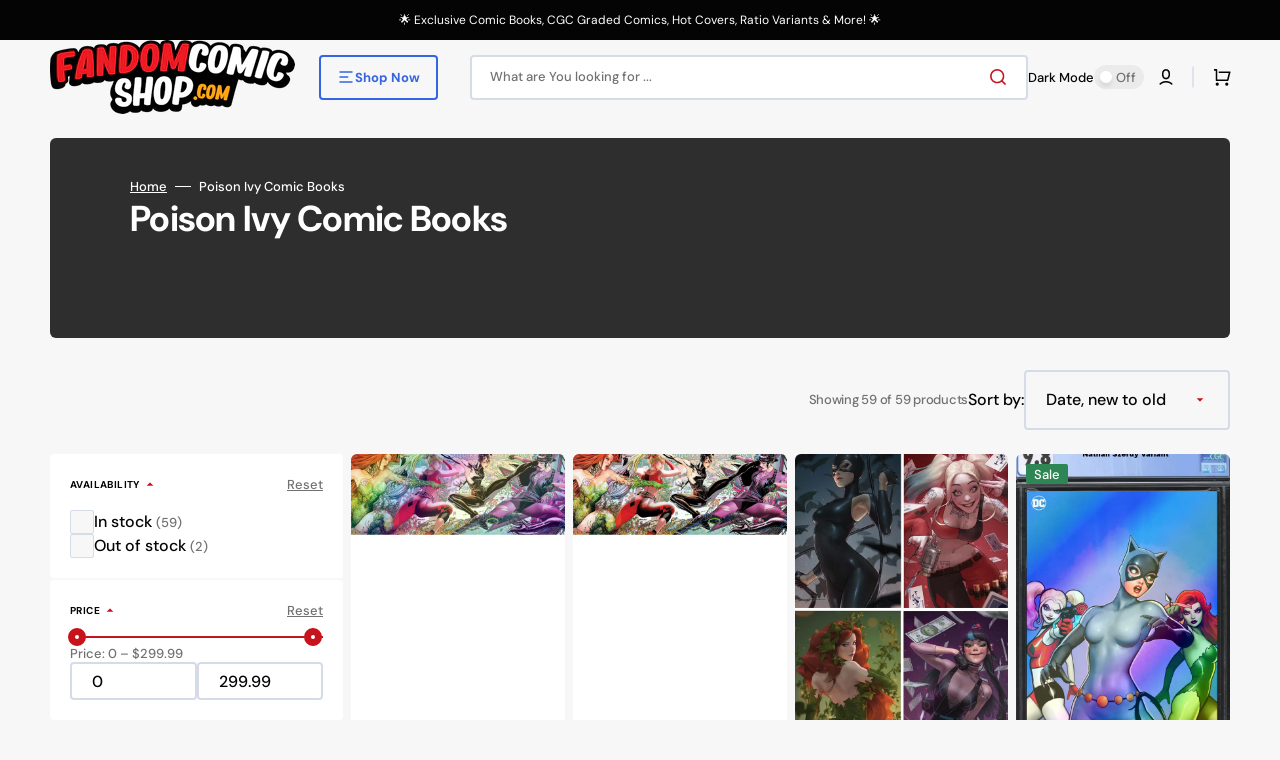

--- FILE ---
content_type: text/html; charset=utf-8
request_url: https://fandomcomicshop.com/collections/poison-ivy-comic-books
body_size: 43046
content:
<!doctype html>
<html class="no-js" lang="en" data-scheme="auto">
  <head>
 
<meta charset="utf-8">
    <meta http-equiv="X-UA-Compatible" content="IE=edge">
    <meta name="viewport" content="width=device-width,initial-scale=1">
    <meta name="theme-color" content="">
    <link rel="canonical" href="https://fandomcomicshop.com/collections/poison-ivy-comic-books">
    <link rel="preconnect" href="https://cdn.shopify.com" crossorigin><link rel="icon" type="image/png" href="//fandomcomicshop.com/cdn/shop/files/fandom_favicon.gif?crop=center&height=32&v=1718539393&width=32"><link rel="preconnect" href="https://fonts.shopifycdn.com" crossorigin><title>Poison Ivy Comic Books</title>

    

    

<meta property="og:site_name" content="Fandom Comic Shop">
<meta property="og:url" content="https://fandomcomicshop.com/collections/poison-ivy-comic-books">
<meta property="og:title" content="Poison Ivy Comic Books">
<meta property="og:type" content="product.group">
<meta property="og:description" content="Store Exclusive Comic Books, CGC Graded Comics &amp; More!  Celebrate your fandom and check out all the hot comics at FandomComicShop.com!  Thousands of comic books are in stock now! #fandomcomicshop #comicchix"><meta name="twitter:card" content="summary_large_image">
<meta name="twitter:title" content="Poison Ivy Comic Books">
<meta name="twitter:description" content="Store Exclusive Comic Books, CGC Graded Comics &amp; More!  Celebrate your fandom and check out all the hot comics at FandomComicShop.com!  Thousands of comic books are in stock now! #fandomcomicshop #comicchix">


    <script src="//fandomcomicshop.com/cdn/shop/t/6/assets/constants.js?v=37383056447335370521718481002" defer="defer"></script>
    <script src="//fandomcomicshop.com/cdn/shop/t/6/assets/pubsub.js?v=34180055027472970951718481003" defer="defer"></script>
    <script src="//fandomcomicshop.com/cdn/shop/t/6/assets/global.js?v=56601746115944325691718481002" defer="defer"></script>

    <script>window.performance && window.performance.mark && window.performance.mark('shopify.content_for_header.start');</script><meta name="google-site-verification" content="3HrCuYIjvPNd7Cr7RlJkpy5czTkMaI7xM2S4KnfKuKw">
<meta name="google-site-verification" content="YHwyNxnpy3NOdEeN4pUfhssRzHYz9mhdemXRBgHED8c">
<meta id="shopify-digital-wallet" name="shopify-digital-wallet" content="/6456868948/digital_wallets/dialog">
<meta name="shopify-checkout-api-token" content="8a4434450619c571f458eba8141838c2">
<meta id="in-context-paypal-metadata" data-shop-id="6456868948" data-venmo-supported="false" data-environment="production" data-locale="en_US" data-paypal-v4="true" data-currency="USD">
<link rel="alternate" type="application/atom+xml" title="Feed" href="/collections/poison-ivy-comic-books.atom" />
<link rel="next" href="/collections/poison-ivy-comic-books?page=2">
<link rel="alternate" type="application/json+oembed" href="https://fandomcomicshop.com/collections/poison-ivy-comic-books.oembed">
<script async="async" src="/checkouts/internal/preloads.js?locale=en-US"></script>
<link rel="preconnect" href="https://shop.app" crossorigin="anonymous">
<script async="async" src="https://shop.app/checkouts/internal/preloads.js?locale=en-US&shop_id=6456868948" crossorigin="anonymous"></script>
<script id="apple-pay-shop-capabilities" type="application/json">{"shopId":6456868948,"countryCode":"US","currencyCode":"USD","merchantCapabilities":["supports3DS"],"merchantId":"gid:\/\/shopify\/Shop\/6456868948","merchantName":"Fandom Comic Shop","requiredBillingContactFields":["postalAddress","email"],"requiredShippingContactFields":["postalAddress","email"],"shippingType":"shipping","supportedNetworks":["visa","masterCard","amex","discover","elo","jcb"],"total":{"type":"pending","label":"Fandom Comic Shop","amount":"1.00"},"shopifyPaymentsEnabled":true,"supportsSubscriptions":true}</script>
<script id="shopify-features" type="application/json">{"accessToken":"8a4434450619c571f458eba8141838c2","betas":["rich-media-storefront-analytics"],"domain":"fandomcomicshop.com","predictiveSearch":true,"shopId":6456868948,"locale":"en"}</script>
<script>var Shopify = Shopify || {};
Shopify.shop = "comicchix.myshopify.com";
Shopify.locale = "en";
Shopify.currency = {"active":"USD","rate":"1.0"};
Shopify.country = "US";
Shopify.theme = {"name":"Stockmart","id":169069674809,"schema_name":"Stockmart","schema_version":"1.1.5","theme_store_id":2105,"role":"main"};
Shopify.theme.handle = "null";
Shopify.theme.style = {"id":null,"handle":null};
Shopify.cdnHost = "fandomcomicshop.com/cdn";
Shopify.routes = Shopify.routes || {};
Shopify.routes.root = "/";</script>
<script type="module">!function(o){(o.Shopify=o.Shopify||{}).modules=!0}(window);</script>
<script>!function(o){function n(){var o=[];function n(){o.push(Array.prototype.slice.apply(arguments))}return n.q=o,n}var t=o.Shopify=o.Shopify||{};t.loadFeatures=n(),t.autoloadFeatures=n()}(window);</script>
<script>
  window.ShopifyPay = window.ShopifyPay || {};
  window.ShopifyPay.apiHost = "shop.app\/pay";
  window.ShopifyPay.redirectState = null;
</script>
<script id="shop-js-analytics" type="application/json">{"pageType":"collection"}</script>
<script defer="defer" async type="module" src="//fandomcomicshop.com/cdn/shopifycloud/shop-js/modules/v2/client.init-shop-cart-sync_IZsNAliE.en.esm.js"></script>
<script defer="defer" async type="module" src="//fandomcomicshop.com/cdn/shopifycloud/shop-js/modules/v2/chunk.common_0OUaOowp.esm.js"></script>
<script type="module">
  await import("//fandomcomicshop.com/cdn/shopifycloud/shop-js/modules/v2/client.init-shop-cart-sync_IZsNAliE.en.esm.js");
await import("//fandomcomicshop.com/cdn/shopifycloud/shop-js/modules/v2/chunk.common_0OUaOowp.esm.js");

  window.Shopify.SignInWithShop?.initShopCartSync?.({"fedCMEnabled":true,"windoidEnabled":true});

</script>
<script>
  window.Shopify = window.Shopify || {};
  if (!window.Shopify.featureAssets) window.Shopify.featureAssets = {};
  window.Shopify.featureAssets['shop-js'] = {"shop-cart-sync":["modules/v2/client.shop-cart-sync_DLOhI_0X.en.esm.js","modules/v2/chunk.common_0OUaOowp.esm.js"],"init-fed-cm":["modules/v2/client.init-fed-cm_C6YtU0w6.en.esm.js","modules/v2/chunk.common_0OUaOowp.esm.js"],"shop-button":["modules/v2/client.shop-button_BCMx7GTG.en.esm.js","modules/v2/chunk.common_0OUaOowp.esm.js"],"shop-cash-offers":["modules/v2/client.shop-cash-offers_BT26qb5j.en.esm.js","modules/v2/chunk.common_0OUaOowp.esm.js","modules/v2/chunk.modal_CGo_dVj3.esm.js"],"init-windoid":["modules/v2/client.init-windoid_B9PkRMql.en.esm.js","modules/v2/chunk.common_0OUaOowp.esm.js"],"init-shop-email-lookup-coordinator":["modules/v2/client.init-shop-email-lookup-coordinator_DZkqjsbU.en.esm.js","modules/v2/chunk.common_0OUaOowp.esm.js"],"shop-toast-manager":["modules/v2/client.shop-toast-manager_Di2EnuM7.en.esm.js","modules/v2/chunk.common_0OUaOowp.esm.js"],"shop-login-button":["modules/v2/client.shop-login-button_BtqW_SIO.en.esm.js","modules/v2/chunk.common_0OUaOowp.esm.js","modules/v2/chunk.modal_CGo_dVj3.esm.js"],"avatar":["modules/v2/client.avatar_BTnouDA3.en.esm.js"],"pay-button":["modules/v2/client.pay-button_CWa-C9R1.en.esm.js","modules/v2/chunk.common_0OUaOowp.esm.js"],"init-shop-cart-sync":["modules/v2/client.init-shop-cart-sync_IZsNAliE.en.esm.js","modules/v2/chunk.common_0OUaOowp.esm.js"],"init-customer-accounts":["modules/v2/client.init-customer-accounts_DenGwJTU.en.esm.js","modules/v2/client.shop-login-button_BtqW_SIO.en.esm.js","modules/v2/chunk.common_0OUaOowp.esm.js","modules/v2/chunk.modal_CGo_dVj3.esm.js"],"init-shop-for-new-customer-accounts":["modules/v2/client.init-shop-for-new-customer-accounts_JdHXxpS9.en.esm.js","modules/v2/client.shop-login-button_BtqW_SIO.en.esm.js","modules/v2/chunk.common_0OUaOowp.esm.js","modules/v2/chunk.modal_CGo_dVj3.esm.js"],"init-customer-accounts-sign-up":["modules/v2/client.init-customer-accounts-sign-up_D6__K_p8.en.esm.js","modules/v2/client.shop-login-button_BtqW_SIO.en.esm.js","modules/v2/chunk.common_0OUaOowp.esm.js","modules/v2/chunk.modal_CGo_dVj3.esm.js"],"checkout-modal":["modules/v2/client.checkout-modal_C_ZQDY6s.en.esm.js","modules/v2/chunk.common_0OUaOowp.esm.js","modules/v2/chunk.modal_CGo_dVj3.esm.js"],"shop-follow-button":["modules/v2/client.shop-follow-button_XetIsj8l.en.esm.js","modules/v2/chunk.common_0OUaOowp.esm.js","modules/v2/chunk.modal_CGo_dVj3.esm.js"],"lead-capture":["modules/v2/client.lead-capture_DvA72MRN.en.esm.js","modules/v2/chunk.common_0OUaOowp.esm.js","modules/v2/chunk.modal_CGo_dVj3.esm.js"],"shop-login":["modules/v2/client.shop-login_ClXNxyh6.en.esm.js","modules/v2/chunk.common_0OUaOowp.esm.js","modules/v2/chunk.modal_CGo_dVj3.esm.js"],"payment-terms":["modules/v2/client.payment-terms_CNlwjfZz.en.esm.js","modules/v2/chunk.common_0OUaOowp.esm.js","modules/v2/chunk.modal_CGo_dVj3.esm.js"]};
</script>
<script>(function() {
  var isLoaded = false;
  function asyncLoad() {
    if (isLoaded) return;
    isLoaded = true;
    var urls = ["https:\/\/d1639lhkj5l89m.cloudfront.net\/js\/storefront\/uppromote.js?shop=comicchix.myshopify.com","https:\/\/d2fk970j0emtue.cloudfront.net\/shop\/js\/free-gift-cart-upsell-pro.min.js?shop=comicchix.myshopify.com","https:\/\/cdn.hextom.com\/js\/eventpromotionbar.js?shop=comicchix.myshopify.com"];
    for (var i = 0; i < urls.length; i++) {
      var s = document.createElement('script');
      s.type = 'text/javascript';
      s.async = true;
      s.src = urls[i];
      var x = document.getElementsByTagName('script')[0];
      x.parentNode.insertBefore(s, x);
    }
  };
  if(window.attachEvent) {
    window.attachEvent('onload', asyncLoad);
  } else {
    window.addEventListener('load', asyncLoad, false);
  }
})();</script>
<script id="__st">var __st={"a":6456868948,"offset":-18000,"reqid":"98744b95-4820-4d71-b632-3d7b67068d26-1768410371","pageurl":"fandomcomicshop.com\/collections\/poison-ivy-comic-books","u":"b487d1023bc7","p":"collection","rtyp":"collection","rid":466110382393};</script>
<script>window.ShopifyPaypalV4VisibilityTracking = true;</script>
<script id="captcha-bootstrap">!function(){'use strict';const t='contact',e='account',n='new_comment',o=[[t,t],['blogs',n],['comments',n],[t,'customer']],c=[[e,'customer_login'],[e,'guest_login'],[e,'recover_customer_password'],[e,'create_customer']],r=t=>t.map((([t,e])=>`form[action*='/${t}']:not([data-nocaptcha='true']) input[name='form_type'][value='${e}']`)).join(','),a=t=>()=>t?[...document.querySelectorAll(t)].map((t=>t.form)):[];function s(){const t=[...o],e=r(t);return a(e)}const i='password',u='form_key',d=['recaptcha-v3-token','g-recaptcha-response','h-captcha-response',i],f=()=>{try{return window.sessionStorage}catch{return}},m='__shopify_v',_=t=>t.elements[u];function p(t,e,n=!1){try{const o=window.sessionStorage,c=JSON.parse(o.getItem(e)),{data:r}=function(t){const{data:e,action:n}=t;return t[m]||n?{data:e,action:n}:{data:t,action:n}}(c);for(const[e,n]of Object.entries(r))t.elements[e]&&(t.elements[e].value=n);n&&o.removeItem(e)}catch(o){console.error('form repopulation failed',{error:o})}}const l='form_type',E='cptcha';function T(t){t.dataset[E]=!0}const w=window,h=w.document,L='Shopify',v='ce_forms',y='captcha';let A=!1;((t,e)=>{const n=(g='f06e6c50-85a8-45c8-87d0-21a2b65856fe',I='https://cdn.shopify.com/shopifycloud/storefront-forms-hcaptcha/ce_storefront_forms_captcha_hcaptcha.v1.5.2.iife.js',D={infoText:'Protected by hCaptcha',privacyText:'Privacy',termsText:'Terms'},(t,e,n)=>{const o=w[L][v],c=o.bindForm;if(c)return c(t,g,e,D).then(n);var r;o.q.push([[t,g,e,D],n]),r=I,A||(h.body.append(Object.assign(h.createElement('script'),{id:'captcha-provider',async:!0,src:r})),A=!0)});var g,I,D;w[L]=w[L]||{},w[L][v]=w[L][v]||{},w[L][v].q=[],w[L][y]=w[L][y]||{},w[L][y].protect=function(t,e){n(t,void 0,e),T(t)},Object.freeze(w[L][y]),function(t,e,n,w,h,L){const[v,y,A,g]=function(t,e,n){const i=e?o:[],u=t?c:[],d=[...i,...u],f=r(d),m=r(i),_=r(d.filter((([t,e])=>n.includes(e))));return[a(f),a(m),a(_),s()]}(w,h,L),I=t=>{const e=t.target;return e instanceof HTMLFormElement?e:e&&e.form},D=t=>v().includes(t);t.addEventListener('submit',(t=>{const e=I(t);if(!e)return;const n=D(e)&&!e.dataset.hcaptchaBound&&!e.dataset.recaptchaBound,o=_(e),c=g().includes(e)&&(!o||!o.value);(n||c)&&t.preventDefault(),c&&!n&&(function(t){try{if(!f())return;!function(t){const e=f();if(!e)return;const n=_(t);if(!n)return;const o=n.value;o&&e.removeItem(o)}(t);const e=Array.from(Array(32),(()=>Math.random().toString(36)[2])).join('');!function(t,e){_(t)||t.append(Object.assign(document.createElement('input'),{type:'hidden',name:u})),t.elements[u].value=e}(t,e),function(t,e){const n=f();if(!n)return;const o=[...t.querySelectorAll(`input[type='${i}']`)].map((({name:t})=>t)),c=[...d,...o],r={};for(const[a,s]of new FormData(t).entries())c.includes(a)||(r[a]=s);n.setItem(e,JSON.stringify({[m]:1,action:t.action,data:r}))}(t,e)}catch(e){console.error('failed to persist form',e)}}(e),e.submit())}));const S=(t,e)=>{t&&!t.dataset[E]&&(n(t,e.some((e=>e===t))),T(t))};for(const o of['focusin','change'])t.addEventListener(o,(t=>{const e=I(t);D(e)&&S(e,y())}));const B=e.get('form_key'),M=e.get(l),P=B&&M;t.addEventListener('DOMContentLoaded',(()=>{const t=y();if(P)for(const e of t)e.elements[l].value===M&&p(e,B);[...new Set([...A(),...v().filter((t=>'true'===t.dataset.shopifyCaptcha))])].forEach((e=>S(e,t)))}))}(h,new URLSearchParams(w.location.search),n,t,e,['guest_login'])})(!0,!0)}();</script>
<script integrity="sha256-4kQ18oKyAcykRKYeNunJcIwy7WH5gtpwJnB7kiuLZ1E=" data-source-attribution="shopify.loadfeatures" defer="defer" src="//fandomcomicshop.com/cdn/shopifycloud/storefront/assets/storefront/load_feature-a0a9edcb.js" crossorigin="anonymous"></script>
<script crossorigin="anonymous" defer="defer" src="//fandomcomicshop.com/cdn/shopifycloud/storefront/assets/shopify_pay/storefront-65b4c6d7.js?v=20250812"></script>
<script data-source-attribution="shopify.dynamic_checkout.dynamic.init">var Shopify=Shopify||{};Shopify.PaymentButton=Shopify.PaymentButton||{isStorefrontPortableWallets:!0,init:function(){window.Shopify.PaymentButton.init=function(){};var t=document.createElement("script");t.src="https://fandomcomicshop.com/cdn/shopifycloud/portable-wallets/latest/portable-wallets.en.js",t.type="module",document.head.appendChild(t)}};
</script>
<script data-source-attribution="shopify.dynamic_checkout.buyer_consent">
  function portableWalletsHideBuyerConsent(e){var t=document.getElementById("shopify-buyer-consent"),n=document.getElementById("shopify-subscription-policy-button");t&&n&&(t.classList.add("hidden"),t.setAttribute("aria-hidden","true"),n.removeEventListener("click",e))}function portableWalletsShowBuyerConsent(e){var t=document.getElementById("shopify-buyer-consent"),n=document.getElementById("shopify-subscription-policy-button");t&&n&&(t.classList.remove("hidden"),t.removeAttribute("aria-hidden"),n.addEventListener("click",e))}window.Shopify?.PaymentButton&&(window.Shopify.PaymentButton.hideBuyerConsent=portableWalletsHideBuyerConsent,window.Shopify.PaymentButton.showBuyerConsent=portableWalletsShowBuyerConsent);
</script>
<script data-source-attribution="shopify.dynamic_checkout.cart.bootstrap">document.addEventListener("DOMContentLoaded",(function(){function t(){return document.querySelector("shopify-accelerated-checkout-cart, shopify-accelerated-checkout")}if(t())Shopify.PaymentButton.init();else{new MutationObserver((function(e,n){t()&&(Shopify.PaymentButton.init(),n.disconnect())})).observe(document.body,{childList:!0,subtree:!0})}}));
</script>
<link id="shopify-accelerated-checkout-styles" rel="stylesheet" media="screen" href="https://fandomcomicshop.com/cdn/shopifycloud/portable-wallets/latest/accelerated-checkout-backwards-compat.css" crossorigin="anonymous">
<style id="shopify-accelerated-checkout-cart">
        #shopify-buyer-consent {
  margin-top: 1em;
  display: inline-block;
  width: 100%;
}

#shopify-buyer-consent.hidden {
  display: none;
}

#shopify-subscription-policy-button {
  background: none;
  border: none;
  padding: 0;
  text-decoration: underline;
  font-size: inherit;
  cursor: pointer;
}

#shopify-subscription-policy-button::before {
  box-shadow: none;
}

      </style>
<script id="sections-script" data-sections="header,footer" defer="defer" src="//fandomcomicshop.com/cdn/shop/t/6/compiled_assets/scripts.js?3247"></script>
<script>window.performance && window.performance.mark && window.performance.mark('shopify.content_for_header.end');</script>


    <style data-shopify>
      @font-face {
  font-family: "DM Sans";
  font-weight: 400;
  font-style: normal;
  font-display: swap;
  src: url("//fandomcomicshop.com/cdn/fonts/dm_sans/dmsans_n4.ec80bd4dd7e1a334c969c265873491ae56018d72.woff2") format("woff2"),
       url("//fandomcomicshop.com/cdn/fonts/dm_sans/dmsans_n4.87bdd914d8a61247b911147ae68e754d695c58a6.woff") format("woff");
}

      @font-face {
  font-family: "DM Sans";
  font-weight: 700;
  font-style: normal;
  font-display: swap;
  src: url("//fandomcomicshop.com/cdn/fonts/dm_sans/dmsans_n7.97e21d81502002291ea1de8aefb79170c6946ce5.woff2") format("woff2"),
       url("//fandomcomicshop.com/cdn/fonts/dm_sans/dmsans_n7.af5c214f5116410ca1d53a2090665620e78e2e1b.woff") format("woff");
}

      @font-face {
  font-family: "DM Sans";
  font-weight: 700;
  font-style: normal;
  font-display: swap;
  src: url("//fandomcomicshop.com/cdn/fonts/dm_sans/dmsans_n7.97e21d81502002291ea1de8aefb79170c6946ce5.woff2") format("woff2"),
       url("//fandomcomicshop.com/cdn/fonts/dm_sans/dmsans_n7.af5c214f5116410ca1d53a2090665620e78e2e1b.woff") format("woff");
}

      @font-face {
  font-family: "DM Sans";
  font-weight: 700;
  font-style: normal;
  font-display: swap;
  src: url("//fandomcomicshop.com/cdn/fonts/dm_sans/dmsans_n7.97e21d81502002291ea1de8aefb79170c6946ce5.woff2") format("woff2"),
       url("//fandomcomicshop.com/cdn/fonts/dm_sans/dmsans_n7.af5c214f5116410ca1d53a2090665620e78e2e1b.woff") format("woff");
}

      @font-face {
  font-family: "DM Sans";
  font-weight: 700;
  font-style: normal;
  font-display: swap;
  src: url("//fandomcomicshop.com/cdn/fonts/dm_sans/dmsans_n7.97e21d81502002291ea1de8aefb79170c6946ce5.woff2") format("woff2"),
       url("//fandomcomicshop.com/cdn/fonts/dm_sans/dmsans_n7.af5c214f5116410ca1d53a2090665620e78e2e1b.woff") format("woff");
}

      @font-face {
  font-family: "DM Sans";
  font-weight: 300;
  font-style: normal;
  font-display: swap;
  src: url("//fandomcomicshop.com/cdn/fonts/dm_sans/dmsans_n3.d218434bb518134511e5205d90c23cfb8a1b261b.woff2") format("woff2"),
       url("//fandomcomicshop.com/cdn/fonts/dm_sans/dmsans_n3.0c324a11de656e0e3f656188ad5de9ff34f70c04.woff") format("woff");
}

      @font-face {
  font-family: "DM Sans";
  font-weight: 400;
  font-style: normal;
  font-display: swap;
  src: url("//fandomcomicshop.com/cdn/fonts/dm_sans/dmsans_n4.ec80bd4dd7e1a334c969c265873491ae56018d72.woff2") format("woff2"),
       url("//fandomcomicshop.com/cdn/fonts/dm_sans/dmsans_n4.87bdd914d8a61247b911147ae68e754d695c58a6.woff") format("woff");
}

      @font-face {
  font-family: "DM Sans";
  font-weight: 500;
  font-style: normal;
  font-display: swap;
  src: url("//fandomcomicshop.com/cdn/fonts/dm_sans/dmsans_n5.8a0f1984c77eb7186ceb87c4da2173ff65eb012e.woff2") format("woff2"),
       url("//fandomcomicshop.com/cdn/fonts/dm_sans/dmsans_n5.9ad2e755a89e15b3d6c53259daad5fc9609888e6.woff") format("woff");
}

      @font-face {
  font-family: "DM Sans";
  font-weight: 700;
  font-style: normal;
  font-display: swap;
  src: url("//fandomcomicshop.com/cdn/fonts/dm_sans/dmsans_n7.97e21d81502002291ea1de8aefb79170c6946ce5.woff2") format("woff2"),
       url("//fandomcomicshop.com/cdn/fonts/dm_sans/dmsans_n7.af5c214f5116410ca1d53a2090665620e78e2e1b.woff") format("woff");
}

      @font-face {
  font-family: "DM Sans";
  font-weight: 400;
  font-style: italic;
  font-display: swap;
  src: url("//fandomcomicshop.com/cdn/fonts/dm_sans/dmsans_i4.b8fe05e69ee95d5a53155c346957d8cbf5081c1a.woff2") format("woff2"),
       url("//fandomcomicshop.com/cdn/fonts/dm_sans/dmsans_i4.403fe28ee2ea63e142575c0aa47684d65f8c23a0.woff") format("woff");
}

      @font-face {
  font-family: "DM Sans";
  font-weight: 700;
  font-style: italic;
  font-display: swap;
  src: url("//fandomcomicshop.com/cdn/fonts/dm_sans/dmsans_i7.52b57f7d7342eb7255084623d98ab83fd96e7f9b.woff2") format("woff2"),
       url("//fandomcomicshop.com/cdn/fonts/dm_sans/dmsans_i7.d5e14ef18a1d4a8ce78a4187580b4eb1759c2eda.woff") format("woff");
}

      @font-face {
  font-family: "DM Sans";
  font-weight: 700;
  font-style: italic;
  font-display: swap;
  src: url("//fandomcomicshop.com/cdn/fonts/dm_sans/dmsans_i7.52b57f7d7342eb7255084623d98ab83fd96e7f9b.woff2") format("woff2"),
       url("//fandomcomicshop.com/cdn/fonts/dm_sans/dmsans_i7.d5e14ef18a1d4a8ce78a4187580b4eb1759c2eda.woff") format("woff");
}


      :root {
      --spaced-section: 5rem;

      --font-body-family: "DM Sans", sans-serif;
      --font-body-style: normal;
      --font-body-weight: 400;

      --font-body-scale: 1.6;
      --font-body-line-height: 1.3;

      --font-heading-family: "DM Sans", sans-serif;
      --font-heading-style: normal;
      --font-heading-weight: 700;
      --font-heading-letter-spacing: -0.2em;
      --font-heading-line-height: 1.1;

      --font-subtitle-family: "DM Sans", sans-serif;
      --font-subtitle-style: normal;
      --font-subtitle-weight: 700;
      --font-subtitle-text-transform: uppercase;
      --font-subtitle-scale: 1.0;

      --font-heading-h1-scale: 1.0;
      --font-heading-h2-scale: 1.0;
      --font-heading-h3-scale: 1.0;
      --font-heading-h4-scale: 1.0;

      --font-heading-card-family: "DM Sans", sans-serif;
      --font-heading-card-style: normal;
      --font-heading-card-weight: 700;
      --font-text-card-family: "DM Sans", sans-serif;
      --font-text-card-style: normal;
      --font-text-card-weight: 400;

      --font-heading-card-scale: 1.5;
      --font-text-card-scale: 1.2;

      --font-button-family: "DM Sans", sans-serif;
      --font-button-style: normal;
      --font-button-weight: 700;
      --font-button-text-transform: none;

      --font-button-family: "DM Sans", sans-serif;
      --font-button-style: normal;
      --font-button-weight: 700;
      --font-button-text-transform: none;
      --font-button-letter-spacing: 0;
      --font-subtitle-letter-spacing: 0.04em;

      --font-header-menu-family: "DM Sans", sans-serif;
      --font-header-menu-style: normal;
      --font-header-menu-weight: 700;
      --font-header-menu-text-transform: none;

      --font-footer-menu-family: "DM Sans", sans-serif;
      --font-footer-menu-style: normal;
      --font-footer-menu-weight: 700;
      --font-footer-link-size: 13px;

      --font-popups-heading-family: "DM Sans", sans-serif;
      --font-popups-heading-style: normal;
      --font-popups-heading-weight: 700;
      --font-popups-text-family: "DM Sans", sans-serif;
      --font-popups-text-style: normal;
      --font-popups-text-weight: 400;
      --font-popup-heading-scale: 1.0;
      --font-popup-text-scale: 1.0;
      --font-notification-heading-scale: 1.0;
      --font-notification-text-scale: 1.0;

      --color-base-text: 4, 4, 4;
      --color-secondary-text: 113, 113, 113;
      --color-title-text: 4, 4, 4;
      --dot-background-color: , , ;

      --color-base-background-1: 247, 247, 247;
      --color-base-background-2: 255, 255, 255;
      --color-base-background-5: 245, 245, 241;
      --color-base-background-3: 37, 37, 37;
      --color-base-background-4: 40, 40, 40;

      --color-announcement-bar-background-1: 4, 4, 4;
      --color-announcement-bar-background-2: 238, 238, 238;

      --color-base-solid-button-labels: 255, 255, 255;
      --color-base-solid-button-labels-hover: 255, 255, 255;
      --color-base-button-background: 199, 20, 28;
      --color-base-button-background-hover: 135, 14, 17;
      --color-base-outline-button-labels: 224, 227, 238;
      --color-base-outline-button-labels-hover: 53, 101, 224;
      --color-secondary-button-labels: 53, 101, 224;
      --color-secondary-button-labels-hover: 53, 101, 224;
      --color-tertiary-button-labels: 53, 101, 224;
      --color-tertiary-button-labels-hover: 255, 255, 255;
      --color-tertiary-button-background: 53, 101, 224;
      --color-tertiary-button-background-hover: 53, 101, 224;
      --border-radius-button: 4px;
      --color-text-accent: 53, 101, 224;

      --payment-terms-background-color: #f7f7f7;
      --color-overlay-background: 0, 0, 0;
      --color-base-background-input: 255, 255, 255;

      --color-base-border-input: 213, 220, 231;
      --color-hover-border-input: 53, 101, 224;

      --color-badge-sale-background: 45, 134, 83;
      --color-badge-sale-text: 255, 255, 255;
      --color-badge-soldout-background: 213, 31, 75;
      --color-badge-soldout-text: 255, 255, 255;
      --color-border: 224, 227, 238;
      --color-background-card: 255, 255, 255;
      --color-background-card-dark: 247, 247, 247;
      --color-scheme-toggle: 235, 235, 235;
      --color-scheme-toggle-text: 113, 113, 113;
      }

      @media screen and (min-width: 990px) {
      	:root {
      		--spaced-section: 16rem;
      	}
      }

      *,
      *::before,
      *::after {
      box-sizing: inherit;
      }

      html {
      box-sizing: border-box;
      font-size: 10px;
      height: 100%;
      }

      body {
      position: relative;
      display: grid;
      grid-template-rows: auto auto 1fr auto;
      grid-template-columns: 100%;
      min-height: 100%;
      margin: 0;
      font-size: calc(var(--font-body-scale) * 1rem);
      line-height: 1.5;
      font-family: var(--font-body-family);
      font-style: var(--font-body-style);
      font-weight: var(--font-body-weight);
      overflow-x: hidden;
      }
    </style>
    <link href="//fandomcomicshop.com/cdn/shop/t/6/assets/swiper-bundle.min.css?v=67104566617031410831718481004" rel="stylesheet" type="text/css" media="all" />
    <link href="//fandomcomicshop.com/cdn/shop/t/6/assets/base.css?v=12573040118403953941718481002" rel="stylesheet" type="text/css" media="all" />
<link href="//fandomcomicshop.com/cdn/shop/t/6/assets/section-reviews.css?v=139319087961409867431718481004" rel="stylesheet" type="text/css" media="all" />
<link
        rel="stylesheet"
        href="//fandomcomicshop.com/cdn/shop/t/6/assets/component-predictive-search.css?v=64904219377317970701718481002"
        media="print"
        onload="this.media='all'"
      ><link rel="preload" as="font" href="//fandomcomicshop.com/cdn/fonts/dm_sans/dmsans_n4.ec80bd4dd7e1a334c969c265873491ae56018d72.woff2" type="font/woff2" crossorigin><link rel="preload" as="font" href="//fandomcomicshop.com/cdn/fonts/dm_sans/dmsans_n7.97e21d81502002291ea1de8aefb79170c6946ce5.woff2" type="font/woff2" crossorigin><script>
      document.documentElement.className = document.documentElement.className.replace('no-js', 'js');
      if (Shopify.designMode) {
        document.documentElement.classList.add('shopify-design-mode');
      }
    </script>

    <script src="//fandomcomicshop.com/cdn/shop/t/6/assets/jquery-3.6.0.js?v=184217876181003224711718481002" defer="defer"></script>
    <script src="//fandomcomicshop.com/cdn/shop/t/6/assets/swiper-bundle.min.js?v=91266435261445688101718481004" defer="defer"></script>
    <script src="//fandomcomicshop.com/cdn/shop/t/6/assets/product-card.js?v=33653662592929030011718481003" defer="defer"></script>
    <script src="//fandomcomicshop.com/cdn/shop/t/6/assets/popup.js?v=8636812788435060281718481003" defer="defer"></script>
    
      <script src="//fandomcomicshop.com/cdn/shop/t/6/assets/scroll-top.js?v=30238026647723394321718481003" defer="defer"></script>
    

    <script>
      let cscoDarkMode = {};

      (function () {
        const body = document.querySelector('html[data-scheme]');

        cscoDarkMode = {
          init: function (e) {
            this.initMode(e);
            window.matchMedia('(prefers-color-scheme: dark)').addListener((e) => {
              this.initMode(e);
            });

            window.addEventListener('load', () => {
              const toggleBtns = document.querySelectorAll('.header__toggle-scheme');
              toggleBtns.forEach((btn) => {
                btn.addEventListener('click', (e) => {
                  e.preventDefault();

                  if ('auto' === body.getAttribute('data-scheme')) {
                    if (window.matchMedia('(prefers-color-scheme: dark)').matches) {
                      cscoDarkMode.changeScheme('light', true);
                    } else if (window.matchMedia('(prefers-color-scheme: light)').matches) {
                      cscoDarkMode.changeScheme('dark', true);
                    }
                  } else {
                    if ('dark' === body.getAttribute('data-scheme')) {
                      cscoDarkMode.changeScheme('light', true);
                    } else {
                      cscoDarkMode.changeScheme('dark', true);
                    }
                  }
                });
              });
            });
          },
          initMode: function (e) {
            let siteScheme = false;
            switch (
              'auto' // Field. User’s system preference.
            ) {
              case 'dark':
                siteScheme = 'dark';
                break;
              case 'light':
                siteScheme = 'light';
                break;
              case 'system':
                siteScheme = 'auto';
                break;
            }
            if ('true') {
              // Field. Enable dark/light mode toggle.
              if ('light' === localStorage.getItem('_color_schema')) {
                siteScheme = 'light';
              }
              if ('dark' === localStorage.getItem('_color_schema')) {
                siteScheme = 'dark';
              }
            }
            if (siteScheme && siteScheme !== body.getAttribute('data-scheme')) {
              this.changeScheme(siteScheme, false);
            }
          },
          changeScheme: function (siteScheme, cookie) {
            body.classList.add('scheme-toggled');
            body.setAttribute('data-scheme', siteScheme);
            if (cookie) {
              localStorage.setItem('_color_schema', siteScheme);
            }
            setTimeout(() => {
              body.classList.remove('scheme-toggled');
            }, 100);
          },
        };
      })();

      cscoDarkMode.init();

      document.addEventListener('shopify:section:load', function () {
        setTimeout(() => {
          cscoDarkMode.init();
        }, 100);
      });
    </script>
  <script src="https://cdn.shopify.com/extensions/019b9f57-0308-7bf1-b23a-a474a9525642/shopify-app-ai-discounts-162/assets/main.js" type="text/javascript" defer="defer"></script>
<link href="https://cdn.shopify.com/extensions/019b9f57-0308-7bf1-b23a-a474a9525642/shopify-app-ai-discounts-162/assets/main.css" rel="stylesheet" type="text/css" media="all">
<link href="https://monorail-edge.shopifysvc.com" rel="dns-prefetch">
<script>(function(){if ("sendBeacon" in navigator && "performance" in window) {try {var session_token_from_headers = performance.getEntriesByType('navigation')[0].serverTiming.find(x => x.name == '_s').description;} catch {var session_token_from_headers = undefined;}var session_cookie_matches = document.cookie.match(/_shopify_s=([^;]*)/);var session_token_from_cookie = session_cookie_matches && session_cookie_matches.length === 2 ? session_cookie_matches[1] : "";var session_token = session_token_from_headers || session_token_from_cookie || "";function handle_abandonment_event(e) {var entries = performance.getEntries().filter(function(entry) {return /monorail-edge.shopifysvc.com/.test(entry.name);});if (!window.abandonment_tracked && entries.length === 0) {window.abandonment_tracked = true;var currentMs = Date.now();var navigation_start = performance.timing.navigationStart;var payload = {shop_id: 6456868948,url: window.location.href,navigation_start,duration: currentMs - navigation_start,session_token,page_type: "collection"};window.navigator.sendBeacon("https://monorail-edge.shopifysvc.com/v1/produce", JSON.stringify({schema_id: "online_store_buyer_site_abandonment/1.1",payload: payload,metadata: {event_created_at_ms: currentMs,event_sent_at_ms: currentMs}}));}}window.addEventListener('pagehide', handle_abandonment_event);}}());</script>
<script id="web-pixels-manager-setup">(function e(e,d,r,n,o){if(void 0===o&&(o={}),!Boolean(null===(a=null===(i=window.Shopify)||void 0===i?void 0:i.analytics)||void 0===a?void 0:a.replayQueue)){var i,a;window.Shopify=window.Shopify||{};var t=window.Shopify;t.analytics=t.analytics||{};var s=t.analytics;s.replayQueue=[],s.publish=function(e,d,r){return s.replayQueue.push([e,d,r]),!0};try{self.performance.mark("wpm:start")}catch(e){}var l=function(){var e={modern:/Edge?\/(1{2}[4-9]|1[2-9]\d|[2-9]\d{2}|\d{4,})\.\d+(\.\d+|)|Firefox\/(1{2}[4-9]|1[2-9]\d|[2-9]\d{2}|\d{4,})\.\d+(\.\d+|)|Chrom(ium|e)\/(9{2}|\d{3,})\.\d+(\.\d+|)|(Maci|X1{2}).+ Version\/(15\.\d+|(1[6-9]|[2-9]\d|\d{3,})\.\d+)([,.]\d+|)( \(\w+\)|)( Mobile\/\w+|) Safari\/|Chrome.+OPR\/(9{2}|\d{3,})\.\d+\.\d+|(CPU[ +]OS|iPhone[ +]OS|CPU[ +]iPhone|CPU IPhone OS|CPU iPad OS)[ +]+(15[._]\d+|(1[6-9]|[2-9]\d|\d{3,})[._]\d+)([._]\d+|)|Android:?[ /-](13[3-9]|1[4-9]\d|[2-9]\d{2}|\d{4,})(\.\d+|)(\.\d+|)|Android.+Firefox\/(13[5-9]|1[4-9]\d|[2-9]\d{2}|\d{4,})\.\d+(\.\d+|)|Android.+Chrom(ium|e)\/(13[3-9]|1[4-9]\d|[2-9]\d{2}|\d{4,})\.\d+(\.\d+|)|SamsungBrowser\/([2-9]\d|\d{3,})\.\d+/,legacy:/Edge?\/(1[6-9]|[2-9]\d|\d{3,})\.\d+(\.\d+|)|Firefox\/(5[4-9]|[6-9]\d|\d{3,})\.\d+(\.\d+|)|Chrom(ium|e)\/(5[1-9]|[6-9]\d|\d{3,})\.\d+(\.\d+|)([\d.]+$|.*Safari\/(?![\d.]+ Edge\/[\d.]+$))|(Maci|X1{2}).+ Version\/(10\.\d+|(1[1-9]|[2-9]\d|\d{3,})\.\d+)([,.]\d+|)( \(\w+\)|)( Mobile\/\w+|) Safari\/|Chrome.+OPR\/(3[89]|[4-9]\d|\d{3,})\.\d+\.\d+|(CPU[ +]OS|iPhone[ +]OS|CPU[ +]iPhone|CPU IPhone OS|CPU iPad OS)[ +]+(10[._]\d+|(1[1-9]|[2-9]\d|\d{3,})[._]\d+)([._]\d+|)|Android:?[ /-](13[3-9]|1[4-9]\d|[2-9]\d{2}|\d{4,})(\.\d+|)(\.\d+|)|Mobile Safari.+OPR\/([89]\d|\d{3,})\.\d+\.\d+|Android.+Firefox\/(13[5-9]|1[4-9]\d|[2-9]\d{2}|\d{4,})\.\d+(\.\d+|)|Android.+Chrom(ium|e)\/(13[3-9]|1[4-9]\d|[2-9]\d{2}|\d{4,})\.\d+(\.\d+|)|Android.+(UC? ?Browser|UCWEB|U3)[ /]?(15\.([5-9]|\d{2,})|(1[6-9]|[2-9]\d|\d{3,})\.\d+)\.\d+|SamsungBrowser\/(5\.\d+|([6-9]|\d{2,})\.\d+)|Android.+MQ{2}Browser\/(14(\.(9|\d{2,})|)|(1[5-9]|[2-9]\d|\d{3,})(\.\d+|))(\.\d+|)|K[Aa][Ii]OS\/(3\.\d+|([4-9]|\d{2,})\.\d+)(\.\d+|)/},d=e.modern,r=e.legacy,n=navigator.userAgent;return n.match(d)?"modern":n.match(r)?"legacy":"unknown"}(),u="modern"===l?"modern":"legacy",c=(null!=n?n:{modern:"",legacy:""})[u],f=function(e){return[e.baseUrl,"/wpm","/b",e.hashVersion,"modern"===e.buildTarget?"m":"l",".js"].join("")}({baseUrl:d,hashVersion:r,buildTarget:u}),m=function(e){var d=e.version,r=e.bundleTarget,n=e.surface,o=e.pageUrl,i=e.monorailEndpoint;return{emit:function(e){var a=e.status,t=e.errorMsg,s=(new Date).getTime(),l=JSON.stringify({metadata:{event_sent_at_ms:s},events:[{schema_id:"web_pixels_manager_load/3.1",payload:{version:d,bundle_target:r,page_url:o,status:a,surface:n,error_msg:t},metadata:{event_created_at_ms:s}}]});if(!i)return console&&console.warn&&console.warn("[Web Pixels Manager] No Monorail endpoint provided, skipping logging."),!1;try{return self.navigator.sendBeacon.bind(self.navigator)(i,l)}catch(e){}var u=new XMLHttpRequest;try{return u.open("POST",i,!0),u.setRequestHeader("Content-Type","text/plain"),u.send(l),!0}catch(e){return console&&console.warn&&console.warn("[Web Pixels Manager] Got an unhandled error while logging to Monorail."),!1}}}}({version:r,bundleTarget:l,surface:e.surface,pageUrl:self.location.href,monorailEndpoint:e.monorailEndpoint});try{o.browserTarget=l,function(e){var d=e.src,r=e.async,n=void 0===r||r,o=e.onload,i=e.onerror,a=e.sri,t=e.scriptDataAttributes,s=void 0===t?{}:t,l=document.createElement("script"),u=document.querySelector("head"),c=document.querySelector("body");if(l.async=n,l.src=d,a&&(l.integrity=a,l.crossOrigin="anonymous"),s)for(var f in s)if(Object.prototype.hasOwnProperty.call(s,f))try{l.dataset[f]=s[f]}catch(e){}if(o&&l.addEventListener("load",o),i&&l.addEventListener("error",i),u)u.appendChild(l);else{if(!c)throw new Error("Did not find a head or body element to append the script");c.appendChild(l)}}({src:f,async:!0,onload:function(){if(!function(){var e,d;return Boolean(null===(d=null===(e=window.Shopify)||void 0===e?void 0:e.analytics)||void 0===d?void 0:d.initialized)}()){var d=window.webPixelsManager.init(e)||void 0;if(d){var r=window.Shopify.analytics;r.replayQueue.forEach((function(e){var r=e[0],n=e[1],o=e[2];d.publishCustomEvent(r,n,o)})),r.replayQueue=[],r.publish=d.publishCustomEvent,r.visitor=d.visitor,r.initialized=!0}}},onerror:function(){return m.emit({status:"failed",errorMsg:"".concat(f," has failed to load")})},sri:function(e){var d=/^sha384-[A-Za-z0-9+/=]+$/;return"string"==typeof e&&d.test(e)}(c)?c:"",scriptDataAttributes:o}),m.emit({status:"loading"})}catch(e){m.emit({status:"failed",errorMsg:(null==e?void 0:e.message)||"Unknown error"})}}})({shopId: 6456868948,storefrontBaseUrl: "https://fandomcomicshop.com",extensionsBaseUrl: "https://extensions.shopifycdn.com/cdn/shopifycloud/web-pixels-manager",monorailEndpoint: "https://monorail-edge.shopifysvc.com/unstable/produce_batch",surface: "storefront-renderer",enabledBetaFlags: ["2dca8a86","a0d5f9d2"],webPixelsConfigList: [{"id":"749011257","configuration":"{\"config\":\"{\\\"pixel_id\\\":\\\"AW-756562953\\\",\\\"target_country\\\":\\\"US\\\",\\\"gtag_events\\\":[{\\\"type\\\":\\\"search\\\",\\\"action_label\\\":\\\"AW-756562953\\\/p9LtCPiS8JYBEIn44OgC\\\"},{\\\"type\\\":\\\"begin_checkout\\\",\\\"action_label\\\":\\\"AW-756562953\\\/goWwCPWS8JYBEIn44OgC\\\"},{\\\"type\\\":\\\"view_item\\\",\\\"action_label\\\":[\\\"AW-756562953\\\/-oL1CO-S8JYBEIn44OgC\\\",\\\"MC-3BLEWXQY63\\\"]},{\\\"type\\\":\\\"purchase\\\",\\\"action_label\\\":[\\\"AW-756562953\\\/VXbRCOyS8JYBEIn44OgC\\\",\\\"MC-3BLEWXQY63\\\"]},{\\\"type\\\":\\\"page_view\\\",\\\"action_label\\\":[\\\"AW-756562953\\\/vl-zCOmS8JYBEIn44OgC\\\",\\\"MC-3BLEWXQY63\\\"]},{\\\"type\\\":\\\"add_payment_info\\\",\\\"action_label\\\":\\\"AW-756562953\\\/ZpWGCPuS8JYBEIn44OgC\\\"},{\\\"type\\\":\\\"add_to_cart\\\",\\\"action_label\\\":\\\"AW-756562953\\\/W_DjCPKS8JYBEIn44OgC\\\"}],\\\"enable_monitoring_mode\\\":false}\"}","eventPayloadVersion":"v1","runtimeContext":"OPEN","scriptVersion":"b2a88bafab3e21179ed38636efcd8a93","type":"APP","apiClientId":1780363,"privacyPurposes":[],"dataSharingAdjustments":{"protectedCustomerApprovalScopes":["read_customer_address","read_customer_email","read_customer_name","read_customer_personal_data","read_customer_phone"]}},{"id":"398131513","configuration":"{\"pixel_id\":\"2316831745007614\",\"pixel_type\":\"facebook_pixel\",\"metaapp_system_user_token\":\"-\"}","eventPayloadVersion":"v1","runtimeContext":"OPEN","scriptVersion":"ca16bc87fe92b6042fbaa3acc2fbdaa6","type":"APP","apiClientId":2329312,"privacyPurposes":["ANALYTICS","MARKETING","SALE_OF_DATA"],"dataSharingAdjustments":{"protectedCustomerApprovalScopes":["read_customer_address","read_customer_email","read_customer_name","read_customer_personal_data","read_customer_phone"]}},{"id":"290947385","configuration":"{\"shopId\":\"146638\",\"env\":\"production\",\"metaData\":\"[]\"}","eventPayloadVersion":"v1","runtimeContext":"STRICT","scriptVersion":"8e11013497942cd9be82d03af35714e6","type":"APP","apiClientId":2773553,"privacyPurposes":[],"dataSharingAdjustments":{"protectedCustomerApprovalScopes":["read_customer_address","read_customer_email","read_customer_name","read_customer_personal_data","read_customer_phone"]}},{"id":"223117625","configuration":"{\"tagID\":\"2613967404108\"}","eventPayloadVersion":"v1","runtimeContext":"STRICT","scriptVersion":"18031546ee651571ed29edbe71a3550b","type":"APP","apiClientId":3009811,"privacyPurposes":["ANALYTICS","MARKETING","SALE_OF_DATA"],"dataSharingAdjustments":{"protectedCustomerApprovalScopes":["read_customer_address","read_customer_email","read_customer_name","read_customer_personal_data","read_customer_phone"]}},{"id":"152240441","eventPayloadVersion":"v1","runtimeContext":"LAX","scriptVersion":"1","type":"CUSTOM","privacyPurposes":["ANALYTICS"],"name":"Google Analytics tag (migrated)"},{"id":"shopify-app-pixel","configuration":"{}","eventPayloadVersion":"v1","runtimeContext":"STRICT","scriptVersion":"0450","apiClientId":"shopify-pixel","type":"APP","privacyPurposes":["ANALYTICS","MARKETING"]},{"id":"shopify-custom-pixel","eventPayloadVersion":"v1","runtimeContext":"LAX","scriptVersion":"0450","apiClientId":"shopify-pixel","type":"CUSTOM","privacyPurposes":["ANALYTICS","MARKETING"]}],isMerchantRequest: false,initData: {"shop":{"name":"Fandom Comic Shop","paymentSettings":{"currencyCode":"USD"},"myshopifyDomain":"comicchix.myshopify.com","countryCode":"US","storefrontUrl":"https:\/\/fandomcomicshop.com"},"customer":null,"cart":null,"checkout":null,"productVariants":[],"purchasingCompany":null},},"https://fandomcomicshop.com/cdn","7cecd0b6w90c54c6cpe92089d5m57a67346",{"modern":"","legacy":""},{"shopId":"6456868948","storefrontBaseUrl":"https:\/\/fandomcomicshop.com","extensionBaseUrl":"https:\/\/extensions.shopifycdn.com\/cdn\/shopifycloud\/web-pixels-manager","surface":"storefront-renderer","enabledBetaFlags":"[\"2dca8a86\", \"a0d5f9d2\"]","isMerchantRequest":"false","hashVersion":"7cecd0b6w90c54c6cpe92089d5m57a67346","publish":"custom","events":"[[\"page_viewed\",{}],[\"collection_viewed\",{\"collection\":{\"id\":\"466110382393\",\"title\":\"Poison Ivy Comic Books\",\"productVariants\":[{\"price\":{\"amount\":34.99,\"currencyCode\":\"USD\"},\"product\":{\"title\":\"GOTHAM CITY SIRENS #1,2,3,4 (GUILLEM MARCH PRISMATIC GLOSS CONNECTING VARIANT SET)(2024) ~ DC Comics\",\"vendor\":\"DC Comics\",\"id\":\"9501226697017\",\"untranslatedTitle\":\"GOTHAM CITY SIRENS #1,2,3,4 (GUILLEM MARCH PRISMATIC GLOSS CONNECTING VARIANT SET)(2024) ~ DC Comics\",\"url\":\"\/products\/gotham-city-sirens-1-2-3-4-guillem-march-prismatic-gloss-connecting-variant-set2024-dc-comics-copy-copy\",\"type\":\"Comic Book\"},\"id\":\"49520635806009\",\"image\":{\"src\":\"\/\/fandomcomicshop.com\/cdn\/shop\/files\/gotham_city_sirens_1_2_3_4_guillem_march_prismatic_foil_set.webp?v=1719798315\"},\"sku\":null,\"title\":\"Default Title\",\"untranslatedTitle\":\"Default Title\"},{\"price\":{\"amount\":19.99,\"currencyCode\":\"USD\"},\"product\":{\"title\":\"GOTHAM CITY SIRENS #1,2,3,4 (GUILLEM MARCH CONNECTING VARIANT SET)(2024) ~ DC Comics\",\"vendor\":\"DC Comics\",\"id\":\"9501226074425\",\"untranslatedTitle\":\"GOTHAM CITY SIRENS #1,2,3,4 (GUILLEM MARCH CONNECTING VARIANT SET)(2024) ~ DC Comics\",\"url\":\"\/products\/gotham-city-sirens-1-2-3-4-guillem-march-connecting-variant-set2024-dc-comics-copy\",\"type\":\"Comic Book\"},\"id\":\"49520631513401\",\"image\":{\"src\":\"\/\/fandomcomicshop.com\/cdn\/shop\/files\/gothamcitysirens1234guillemmarchset.webp?v=1719798235\"},\"sku\":null,\"title\":\"Default Title\",\"untranslatedTitle\":\"Default Title\"},{\"price\":{\"amount\":19.99,\"currencyCode\":\"USD\"},\"product\":{\"title\":\"GOTHAM CITY SIRENS #1,2,3,4 (JEEHYUNG LEE VARIANT SET)(2024) ~ DC Comics\",\"vendor\":\"DC Comics\",\"id\":\"9501210116409\",\"untranslatedTitle\":\"GOTHAM CITY SIRENS #1,2,3,4 (JEEHYUNG LEE VARIANT SET)(2024) ~ DC Comics\",\"url\":\"\/products\/gotham-city-sirens-1-2-3-4-jeehyung-lee-variant-set2024-dc-comics\",\"type\":\"Comic Book\"},\"id\":\"49520601563449\",\"image\":{\"src\":\"\/\/fandomcomicshop.com\/cdn\/shop\/files\/gothamcitysirens1234jeehyungleeset.webp?v=1719796970\"},\"sku\":null,\"title\":\"Default Title\",\"untranslatedTitle\":\"Default Title\"},{\"price\":{\"amount\":119.99,\"currencyCode\":\"USD\"},\"product\":{\"title\":\"GOTHAM CITY SIRENS #1 (NATHAN SZERDY EXCLUSIVE HOMAGE FOIL VIRGIN VARIANT)(2024) ~ CGC Graded 9.8\",\"vendor\":\"DC Comics\",\"id\":\"9501034971449\",\"untranslatedTitle\":\"GOTHAM CITY SIRENS #1 (NATHAN SZERDY EXCLUSIVE HOMAGE FOIL VIRGIN VARIANT)(2024) ~ CGC Graded 9.8\",\"url\":\"\/products\/gotham-city-sirens-1-nathan-szerdy-exclusive-homage-foil-virgin-variant2024-cgc-graded-9-8\",\"type\":\"Comic Book\"},\"id\":\"49519774794041\",\"image\":{\"src\":\"\/\/fandomcomicshop.com\/cdn\/shop\/files\/gothamcitysirens1foilcgc.webp?v=1719757651\"},\"sku\":null,\"title\":\"Default Title\",\"untranslatedTitle\":\"Default Title\"},{\"price\":{\"amount\":69.99,\"currencyCode\":\"USD\"},\"product\":{\"title\":\"GOTHAM CITY SIRENS #1 (NATHAN SZERDY EXCLUSIVE HOMAGE VARIANT)(2024) ~ CGC Graded 9.8\",\"vendor\":\"DC Comics\",\"id\":\"9501032775993\",\"untranslatedTitle\":\"GOTHAM CITY SIRENS #1 (NATHAN SZERDY EXCLUSIVE HOMAGE VARIANT)(2024) ~ CGC Graded 9.8\",\"url\":\"\/products\/gotham-city-sirens-1-nathan-szerdy-exclusive-homage-variant2024-cgc-graded-9-8\",\"type\":\"Comic Book\"},\"id\":\"49519770468665\",\"image\":{\"src\":\"\/\/fandomcomicshop.com\/cdn\/shop\/files\/gothamcitysirens1tradecgc.webp?v=1719757510\"},\"sku\":null,\"title\":\"Default Title\",\"untranslatedTitle\":\"Default Title\"},{\"price\":{\"amount\":59.99,\"currencyCode\":\"USD\"},\"product\":{\"title\":\"GOTHAM CITY SIRENS #1 (NATHAN SZERDY EXCLUSIVE TRADE\/VIRGIN\/FOIL VARIANT SET)(2024) ~ DC Comics\",\"vendor\":\"DC Comics\",\"id\":\"9501028876601\",\"untranslatedTitle\":\"GOTHAM CITY SIRENS #1 (NATHAN SZERDY EXCLUSIVE TRADE\/VIRGIN\/FOIL VARIANT SET)(2024) ~ DC Comics\",\"url\":\"\/products\/gotham-city-sirens-1-nathan-szerdy-exclusive-trade-virgin-foil-variant-set2024-dc-comics\",\"type\":\"Comic Book\"},\"id\":\"49519765946681\",\"image\":{\"src\":\"\/\/fandomcomicshop.com\/cdn\/shop\/files\/gothamcitysirens3packfandom.webp?v=1719757125\"},\"sku\":null,\"title\":\"Default Title\",\"untranslatedTitle\":\"Default Title\"},{\"price\":{\"amount\":39.99,\"currencyCode\":\"USD\"},\"product\":{\"title\":\"GOTHAM CITY SIRENS #1 (NATHAN SZERDY EXCLUSIVE TRADE\/VIRGIN VARIANT SET)(2024) ~ DC Comics\",\"vendor\":\"DC Comics\",\"id\":\"9501027893561\",\"untranslatedTitle\":\"GOTHAM CITY SIRENS #1 (NATHAN SZERDY EXCLUSIVE TRADE\/VIRGIN VARIANT SET)(2024) ~ DC Comics\",\"url\":\"\/products\/gotham-city-sirens-1-nathan-szerdy-exclusive-trade-virgin-variant-set2024-dc-comics\",\"type\":\"Comic Book\"},\"id\":\"49519764930873\",\"image\":{\"src\":\"\/\/fandomcomicshop.com\/cdn\/shop\/files\/gothamcitysirensabsetfandom.webp?v=1719757036\"},\"sku\":null,\"title\":\"Default Title\",\"untranslatedTitle\":\"Default Title\"},{\"price\":{\"amount\":39.99,\"currencyCode\":\"USD\"},\"product\":{\"title\":\"GOTHAM CITY SIRENS #1 (NATHAN SZERDY EXCLUSIVE HOMAGE FOIL VIRGIN VARIANT)(2024) COMIC BOOK ~ DC Comics\",\"vendor\":\"DC Comics\",\"id\":\"9501022650681\",\"untranslatedTitle\":\"GOTHAM CITY SIRENS #1 (NATHAN SZERDY EXCLUSIVE HOMAGE FOIL VIRGIN VARIANT)(2024) COMIC BOOK ~ DC Comics\",\"url\":\"\/products\/gotham-city-sirens-1-nathan-szerdy-exclusive-homage-foil-virgin-variant2024-comic-book-dc-comics\",\"type\":\"Comic Book\"},\"id\":\"49519755985209\",\"image\":{\"src\":\"\/\/fandomcomicshop.com\/cdn\/shop\/files\/gothamcitysirensvirginfoil.webp?v=1719756490\"},\"sku\":null,\"title\":\"Default Title\",\"untranslatedTitle\":\"Default Title\"},{\"price\":{\"amount\":29.99,\"currencyCode\":\"USD\"},\"product\":{\"title\":\"GOTHAM CITY SIRENS #1 (NATHAN SZERDY EXCLUSIVE HOMAGE VIRGIN VARIANT)(2024) COMIC BOOK ~ DC Comics\",\"vendor\":\"DC Comics\",\"id\":\"9501021995321\",\"untranslatedTitle\":\"GOTHAM CITY SIRENS #1 (NATHAN SZERDY EXCLUSIVE HOMAGE VIRGIN VARIANT)(2024) COMIC BOOK ~ DC Comics\",\"url\":\"\/products\/gotham-city-sirens-1-nathan-szerdy-exclusive-homage-virgin-variant2024-comic-book-dc-comics\",\"type\":\"Comic Book\"},\"id\":\"49519755231545\",\"image\":{\"src\":\"\/\/fandomcomicshop.com\/cdn\/shop\/files\/gothamcitysirens1virgin.jpg?v=1719756419\"},\"sku\":null,\"title\":\"Default Title\",\"untranslatedTitle\":\"Default Title\"},{\"price\":{\"amount\":19.99,\"currencyCode\":\"USD\"},\"product\":{\"title\":\"GOTHAM CITY SIRENS #1 (NATHAN SZERDY EXCLUSIVE HOMAGE VARIANT)(2024) COMIC BOOK ~ DC Comics\",\"vendor\":\"DC Comics\",\"id\":\"9501017637177\",\"untranslatedTitle\":\"GOTHAM CITY SIRENS #1 (NATHAN SZERDY EXCLUSIVE HOMAGE VARIANT)(2024) COMIC BOOK ~ DC Comics\",\"url\":\"\/products\/gotham-city-sirens-1-nathan-szerdy-exclusive-homage-variant2024-comic-book-dc-comics\",\"type\":\"Comic Book\"},\"id\":\"49519748710713\",\"image\":{\"src\":\"\/\/fandomcomicshop.com\/cdn\/shop\/files\/gothamcitysirens1trade.jpg?v=1719756186\"},\"sku\":null,\"title\":\"Default Title\",\"untranslatedTitle\":\"Default Title\"},{\"price\":{\"amount\":99.99,\"currencyCode\":\"USD\"},\"product\":{\"title\":\"POISON IVY #24 (TIAGO DA SILVA EXCLUSIVE COPPERTONE HOMAGE FOIL VIRGIN VARIANT) ~ CGC Graded 9.8\",\"vendor\":\"DC Comics\",\"id\":\"9449628631353\",\"untranslatedTitle\":\"POISON IVY #24 (TIAGO DA SILVA EXCLUSIVE COPPERTONE HOMAGE FOIL VIRGIN VARIANT) ~ CGC Graded 9.8\",\"url\":\"\/products\/poison-ivy-24-tiago-da-silva-exclusive-coppertone-homage-virgin-variant-cgc-graded-9-9\",\"type\":\"Comic Book\"},\"id\":\"49303897145657\",\"image\":{\"src\":\"\/\/fandomcomicshop.com\/cdn\/shop\/files\/poisonivy24tiagodasilvafoilcgc.webp?v=1717417694\"},\"sku\":null,\"title\":\"Default Title\",\"untranslatedTitle\":\"Default Title\"},{\"price\":{\"amount\":84.99,\"currencyCode\":\"USD\"},\"product\":{\"title\":\"POISON IVY #24 (TIAGO DA SILVA EXCLUSIVE COPPERTONE HOMAGE VIRGIN VARIANT) ~ CGC Graded 9.8\",\"vendor\":\"DC Comics\",\"id\":\"9449624437049\",\"untranslatedTitle\":\"POISON IVY #24 (TIAGO DA SILVA EXCLUSIVE COPPERTONE HOMAGE VIRGIN VARIANT) ~ CGC Graded 9.8\",\"url\":\"\/products\/poison-ivy-24-tiago-da-silva-exclusive-coppertone-homage-virgin-variant-cgc-graded-9-8\",\"type\":\"Comic Book\"},\"id\":\"49303881679161\",\"image\":{\"src\":\"\/\/fandomcomicshop.com\/cdn\/shop\/files\/poisonviy24tiagodasilvacgcvirgin.webp?v=1717417635\"},\"sku\":null,\"title\":\"Default Title\",\"untranslatedTitle\":\"Default Title\"},{\"price\":{\"amount\":69.99,\"currencyCode\":\"USD\"},\"product\":{\"title\":\"POISON IVY #24 (TIAGO DA SILVA EXCLUSIVE COPPERTONE HOMAGE VARIANT) ~ CGC Graded 9.8\",\"vendor\":\"DC Comics\",\"id\":\"9449614442809\",\"untranslatedTitle\":\"POISON IVY #24 (TIAGO DA SILVA EXCLUSIVE COPPERTONE HOMAGE VARIANT) ~ CGC Graded 9.8\",\"url\":\"\/products\/poison-ivy-24-tiago-da-silva-exclusive-coppertone-homage-variant-cgc-graded-9-8\",\"type\":\"Comic Book\"},\"id\":\"49303843340601\",\"image\":{\"src\":\"\/\/fandomcomicshop.com\/cdn\/shop\/files\/poisonivy24tiagodasilvacgctrade.webp?v=1717417561\"},\"sku\":null,\"title\":\"Default Title\",\"untranslatedTitle\":\"Default Title\"},{\"price\":{\"amount\":59.99,\"currencyCode\":\"USD\"},\"product\":{\"title\":\"POISON IVY #24 (TIAGO DA SILVA EXCLUSIVE COPPERTONE HOMAGE TRADE\/VIRGIN\/FOIL VARIANT SET)(2024) ~ DC Comics\",\"vendor\":\"DC Comics\",\"id\":\"9449582723385\",\"untranslatedTitle\":\"POISON IVY #24 (TIAGO DA SILVA EXCLUSIVE COPPERTONE HOMAGE TRADE\/VIRGIN\/FOIL VARIANT SET)(2024) ~ DC Comics\",\"url\":\"\/products\/poison-ivy-24-tiago-da-silva-exclusive-coppertone-homage-trade-virgin-foil-variant-set2024-dc-comics\",\"type\":\"Comic Book\"},\"id\":\"49303711482169\",\"image\":{\"src\":\"\/\/fandomcomicshop.com\/cdn\/shop\/files\/poisonivy243packfandom.webp?v=1717417296\"},\"sku\":null,\"title\":\"Default Title\",\"untranslatedTitle\":\"Default Title\"},{\"price\":{\"amount\":39.99,\"currencyCode\":\"USD\"},\"product\":{\"title\":\"POISON IVY #24 (TIAGO DA SILVA EXCLUSIVE COPPERTONE HOMAGE TRADE\/VIRGIN VARIANT SET)(2024) ~ DC Comics\",\"vendor\":\"DC Comics\",\"id\":\"9449572860217\",\"untranslatedTitle\":\"POISON IVY #24 (TIAGO DA SILVA EXCLUSIVE COPPERTONE HOMAGE TRADE\/VIRGIN VARIANT SET)(2024) ~ DC Comics\",\"url\":\"\/products\/poison-ivy-24-tiago-da-silva-exclusive-coppertone-homage-trade-virgin-variant-set2024-dc-comics\",\"type\":\"Comic Book\"},\"id\":\"49303673766201\",\"image\":{\"src\":\"\/\/fandomcomicshop.com\/cdn\/shop\/files\/poisonivy242packfandom.webp?v=1717417102\"},\"sku\":null,\"title\":\"Default Title\",\"untranslatedTitle\":\"Default Title\"},{\"price\":{\"amount\":39.99,\"currencyCode\":\"USD\"},\"product\":{\"title\":\"POISON IVY #24 (TIAGO DA SILVA EXCLUSIVE COPPERTONE HOMAGE FOIL VIRGIN VARIANT)(2024) COMIC BOOK ~ DC Comics\",\"vendor\":\"DC Comics\",\"id\":\"9449555394873\",\"untranslatedTitle\":\"POISON IVY #24 (TIAGO DA SILVA EXCLUSIVE COPPERTONE HOMAGE FOIL VIRGIN VARIANT)(2024) COMIC BOOK ~ DC Comics\",\"url\":\"\/products\/poison-ivy-24-tiago-da-silva-exclusive-coppertone-homage-foil-virgin-variant2024-comic-book-dc-comics-copy-copy\",\"type\":\"Comic Book\"},\"id\":\"49303582376249\",\"image\":{\"src\":\"\/\/fandomcomicshop.com\/cdn\/shop\/files\/poisonivy24.webp?v=1717416794\"},\"sku\":null,\"title\":\"Default Title\",\"untranslatedTitle\":\"Default Title\"},{\"price\":{\"amount\":29.99,\"currencyCode\":\"USD\"},\"product\":{\"title\":\"POISON IVY #24 (TIAGO DA SILVA EXCLUSIVE COPPERTONE HOMAGE VIRGIN VARIANT)(2024) COMIC BOOK ~ DC Comics\",\"vendor\":\"DC Comics\",\"id\":\"9449551429945\",\"untranslatedTitle\":\"POISON IVY #24 (TIAGO DA SILVA EXCLUSIVE COPPERTONE HOMAGE VIRGIN VARIANT)(2024) COMIC BOOK ~ DC Comics\",\"url\":\"\/products\/poison-ivy-24-tiago-da-silva-exclusive-coppertone-homage-virgin-variant2024-comic-book-dc-comics-copy\",\"type\":\"Comic Book\"},\"id\":\"49303564878137\",\"image\":{\"src\":\"\/\/fandomcomicshop.com\/cdn\/shop\/files\/poisonivy24tiagodasilvavirgin.jpg?v=1717416693\"},\"sku\":null,\"title\":\"Default Title\",\"untranslatedTitle\":\"Default Title\"},{\"price\":{\"amount\":19.99,\"currencyCode\":\"USD\"},\"product\":{\"title\":\"POISON IVY #24 (TIAGO DA SILVA EXCLUSIVE COPPERTONE HOMAGE VARIANT)(2024) COMIC BOOK ~ DC Comics\",\"vendor\":\"DC Comics\",\"id\":\"9449540321593\",\"untranslatedTitle\":\"POISON IVY #24 (TIAGO DA SILVA EXCLUSIVE COPPERTONE HOMAGE VARIANT)(2024) COMIC BOOK ~ DC Comics\",\"url\":\"\/products\/poison-ivy-24-tiago-da-silva-exclusive-coppertone-homage-variant2024-comic-book-dc-comics\",\"type\":\"Comic Book\"},\"id\":\"49303514743097\",\"image\":{\"src\":\"\/\/fandomcomicshop.com\/cdn\/shop\/files\/poisonivy24tiagodasilva.jpg?v=1717416627\"},\"sku\":null,\"title\":\"Default Title\",\"untranslatedTitle\":\"Default Title\"},{\"price\":{\"amount\":139.99,\"currencyCode\":\"USD\"},\"product\":{\"title\":\"POISON IVY #23 (RACHTA LIN EXCLUSIVE FOIL VARIANT)(2024) COMIC BOOK ~ CGC Graded 9.8\",\"vendor\":\"DC Comics\",\"id\":\"9342546313529\",\"untranslatedTitle\":\"POISON IVY #23 (RACHTA LIN EXCLUSIVE FOIL VARIANT)(2024) COMIC BOOK ~ CGC Graded 9.8\",\"url\":\"\/products\/poison-ivy-23-rachta-lin-exclusive-foil-variant2024-comic-book-cgc-graded-9-8-copy\",\"type\":\"Comic Book\"},\"id\":\"48884615086393\",\"image\":{\"src\":\"\/\/fandomcomicshop.com\/cdn\/shop\/files\/poisonivy23rachtafoilcgc.webp?v=1714255335\"},\"sku\":null,\"title\":\"Default Title\",\"untranslatedTitle\":\"Default Title\"},{\"price\":{\"amount\":89.99,\"currencyCode\":\"USD\"},\"product\":{\"title\":\"POISON IVY #23 (RACHTA LIN EXCLUSIVE VIRGIN VARIANT)(2024) COMIC BOOK ~ CGC Graded 9.8\",\"vendor\":\"DC Comics\",\"id\":\"9342543954233\",\"untranslatedTitle\":\"POISON IVY #23 (RACHTA LIN EXCLUSIVE VIRGIN VARIANT)(2024) COMIC BOOK ~ CGC Graded 9.8\",\"url\":\"\/products\/poison-ivy-23-rachta-lin-exclusive-virgin-variant2024-comic-book-cgc-graded-9-8-copy\",\"type\":\"Comic Book\"},\"id\":\"48884612301113\",\"image\":{\"src\":\"\/\/fandomcomicshop.com\/cdn\/shop\/files\/poisonivy23rachtavirgincgc.webp?v=1714255271\"},\"sku\":null,\"title\":\"Default Title\",\"untranslatedTitle\":\"Default Title\"},{\"price\":{\"amount\":69.99,\"currencyCode\":\"USD\"},\"product\":{\"title\":\"POISON IVY #23 (RACHTA LIN EXCLUSIVE VARIANT)(2024) COMIC BOOK ~ CGC Graded 9.8\",\"vendor\":\"DC Comics\",\"id\":\"9342543036729\",\"untranslatedTitle\":\"POISON IVY #23 (RACHTA LIN EXCLUSIVE VARIANT)(2024) COMIC BOOK ~ CGC Graded 9.8\",\"url\":\"\/products\/poison-ivy-23-rachta-lin-exclusive-variant2024-comic-book-cgc-graded-9-8\",\"type\":\"Comic Book\"},\"id\":\"48884608696633\",\"image\":{\"src\":\"\/\/fandomcomicshop.com\/cdn\/shop\/files\/poinivy23arachtacgc.webp?v=1714255209\"},\"sku\":null,\"title\":\"Default Title\",\"untranslatedTitle\":\"Default Title\"},{\"price\":{\"amount\":29.99,\"currencyCode\":\"USD\"},\"product\":{\"title\":\"POISON IVY #23, CATWOMAN #62 \u0026 HARLEY QUINN #30 (RACHTA LIN EXCLUSIVE VARIANT SET)\",\"vendor\":\"DC Comics\",\"id\":\"9342527013177\",\"untranslatedTitle\":\"POISON IVY #23, CATWOMAN #62 \u0026 HARLEY QUINN #30 (RACHTA LIN EXCLUSIVE VARIANT SET)\",\"url\":\"\/products\/poison-ivy-23-catwoman-62-rachta-lin-exclusive-variant-set\",\"type\":\"Comic Book\"},\"id\":\"48884582646073\",\"image\":{\"src\":\"\/\/fandomcomicshop.com\/cdn\/shop\/files\/poisonivy233packfandom.webp?v=1714254557\"},\"sku\":null,\"title\":\"Default Title\",\"untranslatedTitle\":\"Default Title\"},{\"price\":{\"amount\":69.99,\"currencyCode\":\"USD\"},\"product\":{\"title\":\"POISON IVY #23 (RACHTA LIN EXCLUSIVE TRADE\/VIRGIN\/FOIL VARIANT SET)(2024) ~ DC Comics\",\"vendor\":\"DC Comics\",\"id\":\"9342520754489\",\"untranslatedTitle\":\"POISON IVY #23 (RACHTA LIN EXCLUSIVE TRADE\/VIRGIN\/FOIL VARIANT SET)(2024) ~ DC Comics\",\"url\":\"\/products\/poison-ivy-23-rachta-lin-exclusive-trade-virgin-foil-variant-set2024-dc-comics\",\"type\":\"Comic Book\"},\"id\":\"48884572553529\",\"image\":{\"src\":\"\/\/fandomcomicshop.com\/cdn\/shop\/files\/poisonviy233packsetfandom.webp?v=1714254369\"},\"sku\":null,\"title\":\"Default Title\",\"untranslatedTitle\":\"Default Title\"},{\"price\":{\"amount\":39.99,\"currencyCode\":\"USD\"},\"product\":{\"title\":\"POISON IVY #23 (RACHTA LIN EXCLUSIVE TRADE\/VIRGIN VARIANT SET)(2024) ~ DC Comics\",\"vendor\":\"DC Comics\",\"id\":\"9342518296889\",\"untranslatedTitle\":\"POISON IVY #23 (RACHTA LIN EXCLUSIVE TRADE\/VIRGIN VARIANT SET)(2024) ~ DC Comics\",\"url\":\"\/products\/poison-ivy-23-rachta-lin-exclusive-trade-virgin-variant-set2024-dc-comics\",\"type\":\"Comic Book\"},\"id\":\"48884568817977\",\"image\":{\"src\":\"\/\/fandomcomicshop.com\/cdn\/shop\/files\/poisonviy23absetfandom.webp?v=1714254229\"},\"sku\":null,\"title\":\"Default Title\",\"untranslatedTitle\":\"Default Title\"},{\"price\":{\"amount\":49.99,\"currencyCode\":\"USD\"},\"product\":{\"title\":\"POISON IVY #23 (RACHTA LIN EXCLUSIVE FOIL VARIANT)(2024) COMIC BOOK ~ DC Comics\",\"vendor\":\"DC Comics\",\"id\":\"9342512726329\",\"untranslatedTitle\":\"POISON IVY #23 (RACHTA LIN EXCLUSIVE FOIL VARIANT)(2024) COMIC BOOK ~ DC Comics\",\"url\":\"\/products\/poison-ivy-23-rachta-lin-exclusive-foil-variant2024-comic-book-dc-comics-copy\",\"type\":\"Comic Book\"},\"id\":\"48884562100537\",\"image\":{\"src\":\"\/\/fandomcomicshop.com\/cdn\/shop\/files\/ivyfoily.webp?v=1714254067\"},\"sku\":null,\"title\":\"Default Title\",\"untranslatedTitle\":\"Default Title\"}]}}]]"});</script><script>
  window.ShopifyAnalytics = window.ShopifyAnalytics || {};
  window.ShopifyAnalytics.meta = window.ShopifyAnalytics.meta || {};
  window.ShopifyAnalytics.meta.currency = 'USD';
  var meta = {"products":[{"id":9501226697017,"gid":"gid:\/\/shopify\/Product\/9501226697017","vendor":"DC Comics","type":"Comic Book","handle":"gotham-city-sirens-1-2-3-4-guillem-march-prismatic-gloss-connecting-variant-set2024-dc-comics-copy-copy","variants":[{"id":49520635806009,"price":3499,"name":"GOTHAM CITY SIRENS #1,2,3,4 (GUILLEM MARCH PRISMATIC GLOSS CONNECTING VARIANT SET)(2024) ~ DC Comics","public_title":null,"sku":null}],"remote":false},{"id":9501226074425,"gid":"gid:\/\/shopify\/Product\/9501226074425","vendor":"DC Comics","type":"Comic Book","handle":"gotham-city-sirens-1-2-3-4-guillem-march-connecting-variant-set2024-dc-comics-copy","variants":[{"id":49520631513401,"price":1999,"name":"GOTHAM CITY SIRENS #1,2,3,4 (GUILLEM MARCH CONNECTING VARIANT SET)(2024) ~ DC Comics","public_title":null,"sku":null}],"remote":false},{"id":9501210116409,"gid":"gid:\/\/shopify\/Product\/9501210116409","vendor":"DC Comics","type":"Comic Book","handle":"gotham-city-sirens-1-2-3-4-jeehyung-lee-variant-set2024-dc-comics","variants":[{"id":49520601563449,"price":1999,"name":"GOTHAM CITY SIRENS #1,2,3,4 (JEEHYUNG LEE VARIANT SET)(2024) ~ DC Comics","public_title":null,"sku":null}],"remote":false},{"id":9501034971449,"gid":"gid:\/\/shopify\/Product\/9501034971449","vendor":"DC Comics","type":"Comic Book","handle":"gotham-city-sirens-1-nathan-szerdy-exclusive-homage-foil-virgin-variant2024-cgc-graded-9-8","variants":[{"id":49519774794041,"price":11999,"name":"GOTHAM CITY SIRENS #1 (NATHAN SZERDY EXCLUSIVE HOMAGE FOIL VIRGIN VARIANT)(2024) ~ CGC Graded 9.8","public_title":null,"sku":null}],"remote":false},{"id":9501032775993,"gid":"gid:\/\/shopify\/Product\/9501032775993","vendor":"DC Comics","type":"Comic Book","handle":"gotham-city-sirens-1-nathan-szerdy-exclusive-homage-variant2024-cgc-graded-9-8","variants":[{"id":49519770468665,"price":6999,"name":"GOTHAM CITY SIRENS #1 (NATHAN SZERDY EXCLUSIVE HOMAGE VARIANT)(2024) ~ CGC Graded 9.8","public_title":null,"sku":null}],"remote":false},{"id":9501028876601,"gid":"gid:\/\/shopify\/Product\/9501028876601","vendor":"DC Comics","type":"Comic Book","handle":"gotham-city-sirens-1-nathan-szerdy-exclusive-trade-virgin-foil-variant-set2024-dc-comics","variants":[{"id":49519765946681,"price":5999,"name":"GOTHAM CITY SIRENS #1 (NATHAN SZERDY EXCLUSIVE TRADE\/VIRGIN\/FOIL VARIANT SET)(2024) ~ DC Comics","public_title":null,"sku":null}],"remote":false},{"id":9501027893561,"gid":"gid:\/\/shopify\/Product\/9501027893561","vendor":"DC Comics","type":"Comic Book","handle":"gotham-city-sirens-1-nathan-szerdy-exclusive-trade-virgin-variant-set2024-dc-comics","variants":[{"id":49519764930873,"price":3999,"name":"GOTHAM CITY SIRENS #1 (NATHAN SZERDY EXCLUSIVE TRADE\/VIRGIN VARIANT SET)(2024) ~ DC Comics","public_title":null,"sku":null}],"remote":false},{"id":9501022650681,"gid":"gid:\/\/shopify\/Product\/9501022650681","vendor":"DC Comics","type":"Comic Book","handle":"gotham-city-sirens-1-nathan-szerdy-exclusive-homage-foil-virgin-variant2024-comic-book-dc-comics","variants":[{"id":49519755985209,"price":3999,"name":"GOTHAM CITY SIRENS #1 (NATHAN SZERDY EXCLUSIVE HOMAGE FOIL VIRGIN VARIANT)(2024) COMIC BOOK ~ DC Comics","public_title":null,"sku":null}],"remote":false},{"id":9501021995321,"gid":"gid:\/\/shopify\/Product\/9501021995321","vendor":"DC Comics","type":"Comic Book","handle":"gotham-city-sirens-1-nathan-szerdy-exclusive-homage-virgin-variant2024-comic-book-dc-comics","variants":[{"id":49519755231545,"price":2999,"name":"GOTHAM CITY SIRENS #1 (NATHAN SZERDY EXCLUSIVE HOMAGE VIRGIN VARIANT)(2024) COMIC BOOK ~ DC Comics","public_title":null,"sku":null}],"remote":false},{"id":9501017637177,"gid":"gid:\/\/shopify\/Product\/9501017637177","vendor":"DC Comics","type":"Comic Book","handle":"gotham-city-sirens-1-nathan-szerdy-exclusive-homage-variant2024-comic-book-dc-comics","variants":[{"id":49519748710713,"price":1999,"name":"GOTHAM CITY SIRENS #1 (NATHAN SZERDY EXCLUSIVE HOMAGE VARIANT)(2024) COMIC BOOK ~ DC Comics","public_title":null,"sku":null}],"remote":false},{"id":9449628631353,"gid":"gid:\/\/shopify\/Product\/9449628631353","vendor":"DC Comics","type":"Comic Book","handle":"poison-ivy-24-tiago-da-silva-exclusive-coppertone-homage-virgin-variant-cgc-graded-9-9","variants":[{"id":49303897145657,"price":9999,"name":"POISON IVY #24 (TIAGO DA SILVA EXCLUSIVE COPPERTONE HOMAGE FOIL VIRGIN VARIANT) ~ CGC Graded 9.8","public_title":null,"sku":null}],"remote":false},{"id":9449624437049,"gid":"gid:\/\/shopify\/Product\/9449624437049","vendor":"DC Comics","type":"Comic Book","handle":"poison-ivy-24-tiago-da-silva-exclusive-coppertone-homage-virgin-variant-cgc-graded-9-8","variants":[{"id":49303881679161,"price":8499,"name":"POISON IVY #24 (TIAGO DA SILVA EXCLUSIVE COPPERTONE HOMAGE VIRGIN VARIANT) ~ CGC Graded 9.8","public_title":null,"sku":null}],"remote":false},{"id":9449614442809,"gid":"gid:\/\/shopify\/Product\/9449614442809","vendor":"DC Comics","type":"Comic Book","handle":"poison-ivy-24-tiago-da-silva-exclusive-coppertone-homage-variant-cgc-graded-9-8","variants":[{"id":49303843340601,"price":6999,"name":"POISON IVY #24 (TIAGO DA SILVA EXCLUSIVE COPPERTONE HOMAGE VARIANT) ~ CGC Graded 9.8","public_title":null,"sku":null}],"remote":false},{"id":9449582723385,"gid":"gid:\/\/shopify\/Product\/9449582723385","vendor":"DC Comics","type":"Comic Book","handle":"poison-ivy-24-tiago-da-silva-exclusive-coppertone-homage-trade-virgin-foil-variant-set2024-dc-comics","variants":[{"id":49303711482169,"price":5999,"name":"POISON IVY #24 (TIAGO DA SILVA EXCLUSIVE COPPERTONE HOMAGE TRADE\/VIRGIN\/FOIL VARIANT SET)(2024) ~ DC Comics","public_title":null,"sku":null}],"remote":false},{"id":9449572860217,"gid":"gid:\/\/shopify\/Product\/9449572860217","vendor":"DC Comics","type":"Comic Book","handle":"poison-ivy-24-tiago-da-silva-exclusive-coppertone-homage-trade-virgin-variant-set2024-dc-comics","variants":[{"id":49303673766201,"price":3999,"name":"POISON IVY #24 (TIAGO DA SILVA EXCLUSIVE COPPERTONE HOMAGE TRADE\/VIRGIN VARIANT SET)(2024) ~ DC Comics","public_title":null,"sku":null}],"remote":false},{"id":9449555394873,"gid":"gid:\/\/shopify\/Product\/9449555394873","vendor":"DC Comics","type":"Comic Book","handle":"poison-ivy-24-tiago-da-silva-exclusive-coppertone-homage-foil-virgin-variant2024-comic-book-dc-comics-copy-copy","variants":[{"id":49303582376249,"price":3999,"name":"POISON IVY #24 (TIAGO DA SILVA EXCLUSIVE COPPERTONE HOMAGE FOIL VIRGIN VARIANT)(2024) COMIC BOOK ~ DC Comics","public_title":null,"sku":null}],"remote":false},{"id":9449551429945,"gid":"gid:\/\/shopify\/Product\/9449551429945","vendor":"DC Comics","type":"Comic Book","handle":"poison-ivy-24-tiago-da-silva-exclusive-coppertone-homage-virgin-variant2024-comic-book-dc-comics-copy","variants":[{"id":49303564878137,"price":2999,"name":"POISON IVY #24 (TIAGO DA SILVA EXCLUSIVE COPPERTONE HOMAGE VIRGIN VARIANT)(2024) COMIC BOOK ~ DC Comics","public_title":null,"sku":null}],"remote":false},{"id":9449540321593,"gid":"gid:\/\/shopify\/Product\/9449540321593","vendor":"DC Comics","type":"Comic Book","handle":"poison-ivy-24-tiago-da-silva-exclusive-coppertone-homage-variant2024-comic-book-dc-comics","variants":[{"id":49303514743097,"price":1999,"name":"POISON IVY #24 (TIAGO DA SILVA EXCLUSIVE COPPERTONE HOMAGE VARIANT)(2024) COMIC BOOK ~ DC Comics","public_title":null,"sku":null}],"remote":false},{"id":9342546313529,"gid":"gid:\/\/shopify\/Product\/9342546313529","vendor":"DC Comics","type":"Comic Book","handle":"poison-ivy-23-rachta-lin-exclusive-foil-variant2024-comic-book-cgc-graded-9-8-copy","variants":[{"id":48884615086393,"price":13999,"name":"POISON IVY #23 (RACHTA LIN EXCLUSIVE FOIL VARIANT)(2024) COMIC BOOK ~ CGC Graded 9.8","public_title":null,"sku":null}],"remote":false},{"id":9342543954233,"gid":"gid:\/\/shopify\/Product\/9342543954233","vendor":"DC Comics","type":"Comic Book","handle":"poison-ivy-23-rachta-lin-exclusive-virgin-variant2024-comic-book-cgc-graded-9-8-copy","variants":[{"id":48884612301113,"price":8999,"name":"POISON IVY #23 (RACHTA LIN EXCLUSIVE VIRGIN VARIANT)(2024) COMIC BOOK ~ CGC Graded 9.8","public_title":null,"sku":null}],"remote":false},{"id":9342543036729,"gid":"gid:\/\/shopify\/Product\/9342543036729","vendor":"DC Comics","type":"Comic Book","handle":"poison-ivy-23-rachta-lin-exclusive-variant2024-comic-book-cgc-graded-9-8","variants":[{"id":48884608696633,"price":6999,"name":"POISON IVY #23 (RACHTA LIN EXCLUSIVE VARIANT)(2024) COMIC BOOK ~ CGC Graded 9.8","public_title":null,"sku":null}],"remote":false},{"id":9342527013177,"gid":"gid:\/\/shopify\/Product\/9342527013177","vendor":"DC Comics","type":"Comic Book","handle":"poison-ivy-23-catwoman-62-rachta-lin-exclusive-variant-set","variants":[{"id":48884582646073,"price":2999,"name":"POISON IVY #23, CATWOMAN #62 \u0026 HARLEY QUINN #30 (RACHTA LIN EXCLUSIVE VARIANT SET)","public_title":null,"sku":null}],"remote":false},{"id":9342520754489,"gid":"gid:\/\/shopify\/Product\/9342520754489","vendor":"DC Comics","type":"Comic Book","handle":"poison-ivy-23-rachta-lin-exclusive-trade-virgin-foil-variant-set2024-dc-comics","variants":[{"id":48884572553529,"price":6999,"name":"POISON IVY #23 (RACHTA LIN EXCLUSIVE TRADE\/VIRGIN\/FOIL VARIANT SET)(2024) ~ DC Comics","public_title":null,"sku":null}],"remote":false},{"id":9342518296889,"gid":"gid:\/\/shopify\/Product\/9342518296889","vendor":"DC Comics","type":"Comic Book","handle":"poison-ivy-23-rachta-lin-exclusive-trade-virgin-variant-set2024-dc-comics","variants":[{"id":48884568817977,"price":3999,"name":"POISON IVY #23 (RACHTA LIN EXCLUSIVE TRADE\/VIRGIN VARIANT SET)(2024) ~ DC Comics","public_title":null,"sku":null}],"remote":false},{"id":9342512726329,"gid":"gid:\/\/shopify\/Product\/9342512726329","vendor":"DC Comics","type":"Comic Book","handle":"poison-ivy-23-rachta-lin-exclusive-foil-variant2024-comic-book-dc-comics-copy","variants":[{"id":48884562100537,"price":4999,"name":"POISON IVY #23 (RACHTA LIN EXCLUSIVE FOIL VARIANT)(2024) COMIC BOOK ~ DC Comics","public_title":null,"sku":null}],"remote":false}],"page":{"pageType":"collection","resourceType":"collection","resourceId":466110382393,"requestId":"98744b95-4820-4d71-b632-3d7b67068d26-1768410371"}};
  for (var attr in meta) {
    window.ShopifyAnalytics.meta[attr] = meta[attr];
  }
</script>
<script class="analytics">
  (function () {
    var customDocumentWrite = function(content) {
      var jquery = null;

      if (window.jQuery) {
        jquery = window.jQuery;
      } else if (window.Checkout && window.Checkout.$) {
        jquery = window.Checkout.$;
      }

      if (jquery) {
        jquery('body').append(content);
      }
    };

    var hasLoggedConversion = function(token) {
      if (token) {
        return document.cookie.indexOf('loggedConversion=' + token) !== -1;
      }
      return false;
    }

    var setCookieIfConversion = function(token) {
      if (token) {
        var twoMonthsFromNow = new Date(Date.now());
        twoMonthsFromNow.setMonth(twoMonthsFromNow.getMonth() + 2);

        document.cookie = 'loggedConversion=' + token + '; expires=' + twoMonthsFromNow;
      }
    }

    var trekkie = window.ShopifyAnalytics.lib = window.trekkie = window.trekkie || [];
    if (trekkie.integrations) {
      return;
    }
    trekkie.methods = [
      'identify',
      'page',
      'ready',
      'track',
      'trackForm',
      'trackLink'
    ];
    trekkie.factory = function(method) {
      return function() {
        var args = Array.prototype.slice.call(arguments);
        args.unshift(method);
        trekkie.push(args);
        return trekkie;
      };
    };
    for (var i = 0; i < trekkie.methods.length; i++) {
      var key = trekkie.methods[i];
      trekkie[key] = trekkie.factory(key);
    }
    trekkie.load = function(config) {
      trekkie.config = config || {};
      trekkie.config.initialDocumentCookie = document.cookie;
      var first = document.getElementsByTagName('script')[0];
      var script = document.createElement('script');
      script.type = 'text/javascript';
      script.onerror = function(e) {
        var scriptFallback = document.createElement('script');
        scriptFallback.type = 'text/javascript';
        scriptFallback.onerror = function(error) {
                var Monorail = {
      produce: function produce(monorailDomain, schemaId, payload) {
        var currentMs = new Date().getTime();
        var event = {
          schema_id: schemaId,
          payload: payload,
          metadata: {
            event_created_at_ms: currentMs,
            event_sent_at_ms: currentMs
          }
        };
        return Monorail.sendRequest("https://" + monorailDomain + "/v1/produce", JSON.stringify(event));
      },
      sendRequest: function sendRequest(endpointUrl, payload) {
        // Try the sendBeacon API
        if (window && window.navigator && typeof window.navigator.sendBeacon === 'function' && typeof window.Blob === 'function' && !Monorail.isIos12()) {
          var blobData = new window.Blob([payload], {
            type: 'text/plain'
          });

          if (window.navigator.sendBeacon(endpointUrl, blobData)) {
            return true;
          } // sendBeacon was not successful

        } // XHR beacon

        var xhr = new XMLHttpRequest();

        try {
          xhr.open('POST', endpointUrl);
          xhr.setRequestHeader('Content-Type', 'text/plain');
          xhr.send(payload);
        } catch (e) {
          console.log(e);
        }

        return false;
      },
      isIos12: function isIos12() {
        return window.navigator.userAgent.lastIndexOf('iPhone; CPU iPhone OS 12_') !== -1 || window.navigator.userAgent.lastIndexOf('iPad; CPU OS 12_') !== -1;
      }
    };
    Monorail.produce('monorail-edge.shopifysvc.com',
      'trekkie_storefront_load_errors/1.1',
      {shop_id: 6456868948,
      theme_id: 169069674809,
      app_name: "storefront",
      context_url: window.location.href,
      source_url: "//fandomcomicshop.com/cdn/s/trekkie.storefront.55c6279c31a6628627b2ba1c5ff367020da294e2.min.js"});

        };
        scriptFallback.async = true;
        scriptFallback.src = '//fandomcomicshop.com/cdn/s/trekkie.storefront.55c6279c31a6628627b2ba1c5ff367020da294e2.min.js';
        first.parentNode.insertBefore(scriptFallback, first);
      };
      script.async = true;
      script.src = '//fandomcomicshop.com/cdn/s/trekkie.storefront.55c6279c31a6628627b2ba1c5ff367020da294e2.min.js';
      first.parentNode.insertBefore(script, first);
    };
    trekkie.load(
      {"Trekkie":{"appName":"storefront","development":false,"defaultAttributes":{"shopId":6456868948,"isMerchantRequest":null,"themeId":169069674809,"themeCityHash":"17736036634777858530","contentLanguage":"en","currency":"USD","eventMetadataId":"89a3a222-130a-4108-a466-7cb67c9272ba"},"isServerSideCookieWritingEnabled":true,"monorailRegion":"shop_domain","enabledBetaFlags":["65f19447"]},"Session Attribution":{},"S2S":{"facebookCapiEnabled":true,"source":"trekkie-storefront-renderer","apiClientId":580111}}
    );

    var loaded = false;
    trekkie.ready(function() {
      if (loaded) return;
      loaded = true;

      window.ShopifyAnalytics.lib = window.trekkie;

      var originalDocumentWrite = document.write;
      document.write = customDocumentWrite;
      try { window.ShopifyAnalytics.merchantGoogleAnalytics.call(this); } catch(error) {};
      document.write = originalDocumentWrite;

      window.ShopifyAnalytics.lib.page(null,{"pageType":"collection","resourceType":"collection","resourceId":466110382393,"requestId":"98744b95-4820-4d71-b632-3d7b67068d26-1768410371","shopifyEmitted":true});

      var match = window.location.pathname.match(/checkouts\/(.+)\/(thank_you|post_purchase)/)
      var token = match? match[1]: undefined;
      if (!hasLoggedConversion(token)) {
        setCookieIfConversion(token);
        window.ShopifyAnalytics.lib.track("Viewed Product Category",{"currency":"USD","category":"Collection: poison-ivy-comic-books","collectionName":"poison-ivy-comic-books","collectionId":466110382393,"nonInteraction":true},undefined,undefined,{"shopifyEmitted":true});
      }
    });


        var eventsListenerScript = document.createElement('script');
        eventsListenerScript.async = true;
        eventsListenerScript.src = "//fandomcomicshop.com/cdn/shopifycloud/storefront/assets/shop_events_listener-3da45d37.js";
        document.getElementsByTagName('head')[0].appendChild(eventsListenerScript);

})();</script>
  <script>
  if (!window.ga || (window.ga && typeof window.ga !== 'function')) {
    window.ga = function ga() {
      (window.ga.q = window.ga.q || []).push(arguments);
      if (window.Shopify && window.Shopify.analytics && typeof window.Shopify.analytics.publish === 'function') {
        window.Shopify.analytics.publish("ga_stub_called", {}, {sendTo: "google_osp_migration"});
      }
      console.error("Shopify's Google Analytics stub called with:", Array.from(arguments), "\nSee https://help.shopify.com/manual/promoting-marketing/pixels/pixel-migration#google for more information.");
    };
    if (window.Shopify && window.Shopify.analytics && typeof window.Shopify.analytics.publish === 'function') {
      window.Shopify.analytics.publish("ga_stub_initialized", {}, {sendTo: "google_osp_migration"});
    }
  }
</script>
<script
  defer
  src="https://fandomcomicshop.com/cdn/shopifycloud/perf-kit/shopify-perf-kit-3.0.3.min.js"
  data-application="storefront-renderer"
  data-shop-id="6456868948"
  data-render-region="gcp-us-central1"
  data-page-type="collection"
  data-theme-instance-id="169069674809"
  data-theme-name="Stockmart"
  data-theme-version="1.1.5"
  data-monorail-region="shop_domain"
  data-resource-timing-sampling-rate="10"
  data-shs="true"
  data-shs-beacon="true"
  data-shs-export-with-fetch="true"
  data-shs-logs-sample-rate="1"
  data-shs-beacon-endpoint="https://fandomcomicshop.com/api/collect"
></script>
</head>

  <body class="template-collection template-collection">
    <a class="skip-to-content-link button visually-hidden" href="#MainContent">
      Skip to content
    </a>
    <!-- BEGIN sections: header-group -->
<div id="shopify-section-sections--22919536640313__announcement-bar" class="shopify-section shopify-section-group-header-group section-announcement"><style>
	:root {
		--announcement-height: 40px;
	}

	@media screen and (min-width: 765px) {
		:root {
		--announcement-height: 40px;
	}
	}
</style>

<div class="announcement-bar announcement-bar-1" role="region" aria-label="Announcement" ><div class="announcement-bar__message"><div class="announcement-bar__text"><p>🌟  Exclusive Comic Books, CGC Graded Comics, Hot Covers, Ratio Variants & More!  🌟</p></div>
		</div></div>


</div><div id="shopify-section-sections--22919536640313__header" class="shopify-section shopify-section-group-header-group shopify-section-header"><link href="//fandomcomicshop.com/cdn/shop/t/6/assets/component-loading-overlay.css?v=143005617125531975901718481002" rel="stylesheet" type="text/css" media="all" /><link href="//fandomcomicshop.com/cdn/shop/t/6/assets/component-discounts.css?v=58556364776430197631718481002" rel="stylesheet" type="text/css" media="all" />
	<link href="//fandomcomicshop.com/cdn/shop/t/6/assets/component-cart-drawer.css?v=145078817145501901991718481002" rel="stylesheet" type="text/css" media="all" /><link href="//fandomcomicshop.com/cdn/shop/t/6/assets/component-list-menu.css?v=162032028401098787911718481002" rel="stylesheet" type="text/css" media="all" />
<link href="//fandomcomicshop.com/cdn/shop/t/6/assets/component-search.css?v=149710737231097349311718481002" rel="stylesheet" type="text/css" media="all" />
<link href="//fandomcomicshop.com/cdn/shop/t/6/assets/template-collection.css?v=66999734409067345311718481004" rel="stylesheet" type="text/css" media="all" />
<link href="//fandomcomicshop.com/cdn/shop/t/6/assets/component-menu-drawer.css?v=29305692296614097951718481002" rel="stylesheet" type="text/css" media="all" />
<link href="//fandomcomicshop.com/cdn/shop/t/6/assets/country-flag.css?v=132395276272099349831718481002" rel="stylesheet" type="text/css" media="all" />
<link href="//fandomcomicshop.com/cdn/shop/t/6/assets/component-price.css?v=110240884216361951091718481002" rel="stylesheet" type="text/css" media="all" />
<link href="//fandomcomicshop.com/cdn/shop/t/6/assets/component-card.css?v=9243341395245764271718481002" rel="stylesheet" type="text/css" media="all" />
<link href="//fandomcomicshop.com/cdn/shop/t/6/assets/component-card-horizontal.css?v=43515483602245798751718481002" rel="stylesheet" type="text/css" media="all" />
<link href="//fandomcomicshop.com/cdn/shop/t/6/assets/component-article-card-small.css?v=8685209955946083071718481002" rel="stylesheet" type="text/css" media="all" />
<link href="//fandomcomicshop.com/cdn/shop/t/6/assets/component-predictive-search.css?v=64904219377317970701718481002" rel="stylesheet" type="text/css" media="all" />

<script src="//fandomcomicshop.com/cdn/shop/t/6/assets/header.js?v=16666439926743101571718481002" defer="defer"></script>

<style>
	@media screen and (min-width: 1200px) {
		:root{
			--header-height: auto;
			--header-height-top: auto;
		}
	}

	header-drawer {
		justify-self: start;
		margin-left: -0.4rem;
		margin-right: 1.2rem;
	}

	@media screen and (min-width: 1200px) {
		header-drawer {
			display: none;
		}
	}

	.menu-drawer-container {
		display: flex;
	}

	.list-menu {
		list-style: none;
		padding: 0;
		margin: 0;
	}

	.list-menu--inline {
		display: inline-flex;
		flex-wrap: wrap;
	}

	summary.list-menu__item {
		padding-right: 2.7rem;
	}

	.list-menu__item {
		display: flex;
		align-items: center;
	}

	.list-menu__item--link {
		text-decoration: none;
		padding-bottom: 1rem;
		padding-top: 1rem;
	}

	@media screen and (min-width: 750px) {
		.list-menu__item--link {
			padding-bottom: 1rem;
			padding-top: 1rem;
		}
	}
</style>

<script src="//fandomcomicshop.com/cdn/shop/t/6/assets/details-disclosure.js?v=77482154507232244501718481002" defer="defer"></script>
<script src="//fandomcomicshop.com/cdn/shop/t/6/assets/details-modal.js?v=102517382355384368441718481002" defer="defer"></script><script src="//fandomcomicshop.com/cdn/shop/t/6/assets/cart.js?v=88688064868177449311718481002" defer="defer"></script>
	<script src="//fandomcomicshop.com/cdn/shop/t/6/assets/cart-drawer.js?v=49359593995944897771718481002" defer="defer"></script><sticky-header data-sticky-type="on-scroll-up" class="header-wrapper ">
	<header class="header header--without-menu header--has-menu">
		
			<div class="header__top color-background-1">
	<div class="header__top-inner container"><header-drawer data-breakpoint="tablet">
  <details class="menu-drawer-container">
    <summary
      class="header__icon header__icon--menu header__icon--summary link link--text focus-inset"
      aria-label="Menu"
    >
      <span>
        <svg xmlns="http://www.w3.org/2000/svg" aria-hidden="true" focusable="false" role="presentation" class="icon icon-hamburger" fill="none" viewBox="0 0 18 8">
<rect width="18" height="1.5" fill="currentColor"/>
<rect y="6" width="14" height="1.5" fill="currentColor"/></svg>

        <span class="header__modal-close-button">
          <svg width="14" height="14" viewBox="0 0 14 14" fill="none" xmlns="http://www.w3.org/2000/svg">
  <path d="M7.00072 5.58599L11.9507 0.635986L13.3647 2.04999L8.41472 6.99999L13.3647 11.95L11.9507 13.364L7.00072 8.41399L2.05072 13.364L0.636719 11.95L5.58672 6.99999L0.636719 2.04999L2.05072 0.635986L7.00072 5.58599Z" fill="currentColor"/>
  </svg>
        </span>
      </span>
    </summary>
    <div id="menu-drawer" class="menu-drawer motion-reduce" tabindex="-1">
      <div class="menu-drawer__inner-container">
        <div class="menu-drawer__navigation-container">
          <nav class="menu-drawer__navigation">
            <ul class="menu-drawer__menu list-menu" role="list"><li><a
                      href="/"
                      class="menu-drawer__menu-item list-menu__item link link--text focus-inset"
                      
                    >
                      🏠 HOME
                    </a></li><li><a
                      href="/collections/%F0%9F%92%A5-buy-2-get-1-free-%F0%9F%92%A5"
                      class="menu-drawer__menu-item list-menu__item link link--text focus-inset"
                      
                    >
                      💥 BUY 2 GET 1 FREE! 💥
                    </a></li><li><a
                      href="/collections/store-exclusive-comic-books"
                      class="menu-drawer__menu-item list-menu__item link link--text focus-inset"
                      
                    >
                      STORE EXCLUSIVE COMIC BOOKS
                    </a></li><li><a
                      href="/collections/mystery-bundles"
                      class="menu-drawer__menu-item list-menu__item link link--text focus-inset"
                      
                    >
                      BLIND BAG/MYSTERY COMICS &amp; MYSTERY FIGURES
                    </a></li><li><a
                      href="/collections/collectible-gaming-trading-cards"
                      class="menu-drawer__menu-item list-menu__item link link--text focus-inset"
                      
                    >
                      COLLECTIBLE TRADING/GAMING CARDS
                    </a></li><li><a
                      href="/collections/funko-pop"
                      class="menu-drawer__menu-item list-menu__item link link--text focus-inset"
                      
                    >
                      FUNKO POP!
                    </a></li><li><a
                      href="/collections/action-figures"
                      class="menu-drawer__menu-item list-menu__item link link--text focus-inset"
                      
                    >
                      ACTION FIGURES!
                    </a></li><li><a
                      href="/collections/mcfarlane-toys-dc-action-figures"
                      class="menu-drawer__menu-item list-menu__item link link--text focus-inset"
                      
                    >
                      MCFARLANE TOYS
                    </a></li><li><a
                      href="/collections/marvel-legends-action-figures"
                      class="menu-drawer__menu-item list-menu__item link link--text focus-inset"
                      
                    >
                      MARVEL LEGENDS ACTION FIGURES
                    </a></li><li><a
                      href="/collections/plush-toys-stuffed-animals"
                      class="menu-drawer__menu-item list-menu__item link link--text focus-inset"
                      
                    >
                      PLUSH TOYS/STUFFED ANIMALS
                    </a></li><li><a
                      href="/collections/hot-wheels-die-cast-vehicles"
                      class="menu-drawer__menu-item list-menu__item link link--text focus-inset"
                      
                    >
                      HOT WHEELS &amp; DIE-CAST VEHICLES
                    </a></li><li><a
                      href="/collections/statues"
                      class="menu-drawer__menu-item list-menu__item link link--text focus-inset"
                      
                    >
                      COLLECTIBLE STATUES
                    </a></li><li><a
                      href="/collections/cgc-comic-books"
                      class="menu-drawer__menu-item list-menu__item link link--text focus-inset"
                      
                    >
                      CGC GRADED COMICS
                    </a></li><li><a
                      href="/collections/skybound-comics"
                      class="menu-drawer__menu-item list-menu__item link link--text focus-inset"
                      
                    >
                      SKYBOUND COMICS
                    </a></li><li><a
                      href="/collections/marvel-comics"
                      class="menu-drawer__menu-item list-menu__item link link--text focus-inset"
                      
                    >
                      MARVEL COMICS
                    </a></li><li><a
                      href="/collections/dc-comics"
                      class="menu-drawer__menu-item list-menu__item link link--text focus-inset"
                      
                    >
                      DC COMICS
                    </a></li><li><a
                      href="/collections/t-shirts-clothing-apparel"
                      class="menu-drawer__menu-item list-menu__item link link--text focus-inset"
                      
                    >
                      T-SHIRTS/APPAREL/MERCH
                    </a></li><li><a
                      href="/collections/comic-supplies-add-ons"
                      class="menu-drawer__menu-item list-menu__item link link--text focus-inset"
                      
                    >
                      📦 COLLECTOR SUPPLIES
                    </a></li><li><a
                      href="/collections"
                      class="menu-drawer__menu-item list-menu__item link link--text focus-inset"
                      
                    >
                      ALL COLLECTIONS
                    </a></li><li><a
                      href="/pages/rewards"
                      class="menu-drawer__menu-item list-menu__item link link--text focus-inset"
                      
                    >
                      REWARDS!!
                    </a></li><li><a
                      href="https://www.facebook.com/fandomcomicshop"
                      class="menu-drawer__menu-item list-menu__item link link--text focus-inset"
                      
                    >
                      ❤️ FOLLOW US ON FACEBOOK! ❤️
                    </a></li><li><a
                      href="https://fandomcomicshop.com/apps/collective/retailer-referral"
                      class="menu-drawer__menu-item list-menu__item link link--text focus-inset"
                      
                    >
                      💲💲💲 SHOPIFY COLLECTIVE 💲💲💲
                    </a></li>
            </ul>
          </nav>
          <button class="header__toggle-scheme toggle-scheme-button no-js-hidden">
    <div class="header__toggle-scheme-item header__toggle-scheme-item--light">
      <span class="header__toggle-scheme-heading">Dark Mode</span>
      <span class="header__toggle-scheme-switch">
        <span class="header__toggle-scheme-circle"></span>On</span>
    </div>
    <div class="header__toggle-scheme-item header__toggle-scheme-item--dark">
      <span class="header__toggle-scheme-heading">Dark Mode</span>
      <span class="header__toggle-scheme-switch">
        <span class="header__toggle-scheme-circle"></span>Off</span>
    </div>
  </button><div class="menu-drawer__localization-wrapper"></div><div class="menu-drawer__utility-links"><a
                  href="/account/login"
                  class="button button--primary menu-drawer__account link focus-inset"
                >
                  <svg xmlns="http://www.w3.org/2000/svg" aria-hidden="true" focusable="false" role="presentation" class="icon icon-account" fill="none" viewBox="0 0 20 21">
<path d="M10 14.6667C13.0517 14.6667 15.7209 15.9792 17.1725 17.9375L15.6375 18.6633C14.4559 17.2633 12.3725 16.3333 10 16.3333C7.62754 16.3333 5.5442 17.2633 4.36254 18.6633L2.82837 17.9367C4.28004 15.9783 6.94837 14.6667 10 14.6667ZM10 2.16666C11.1051 2.16666 12.1649 2.60564 12.9463 3.38705C13.7277 4.16845 14.1667 5.22825 14.1667 6.33332V8.83332C14.1666 9.90704 13.7521 10.9393 13.0095 11.7148C12.2669 12.4903 11.2536 12.9492 10.1809 12.9958L10 13C8.89497 13 7.83516 12.561 7.05376 11.7796C6.27236 10.9982 5.83337 9.93839 5.83337 8.83332V6.33332C5.83343 5.2596 6.24799 4.22736 6.99059 3.45184C7.73318 2.67633 8.74649 2.21742 9.8192 2.17082L10 2.16666ZM10 3.83332C9.36236 3.83329 8.74877 4.07693 8.28482 4.51439C7.82086 4.95186 7.54161 5.55008 7.5042 6.18666L7.50004 6.33332V8.83332C7.49941 9.48408 7.75255 10.1094 8.20568 10.5765C8.6588 11.0436 9.2762 11.3156 9.92667 11.3347C10.5771 11.3538 11.2094 11.1185 11.6892 10.6788C12.1689 10.2391 12.4583 9.62966 12.4959 8.97999L12.5 8.83332V6.33332C12.5 5.67028 12.2366 5.0344 11.7678 4.56556C11.299 4.09672 10.6631 3.83332 10 3.83332Z" fill="currentColor"/>
</svg>


Log in</a>
                <div class="menu-drawer__account-register">
                  <span>No account yet?</span>
                  <a href="/account/register">Create Account</a>
                </div><ul class="list list-social list-unstyled" role="list"><li class="list-social__item">
                  <a
                    
                      target="_blank"
                    
                    href="https://www.facebook.com/fandomcomicshop"
                    class="link link--text list-social__link"
                    aria-describedby="a11y-external-message"
                  ><svg aria-hidden="true" focusable="false" role="presentation" class="icon icon-facebook" viewBox="0 0 18 18">
  <path d="M18 9.05482C18 4.05345 13.9711 0 9 0C4.02891 0 0 4.05345 0 9.05482C0 13.5752 3.29062 17.3209 7.59375 18V11.6722H5.30859V9.05482H7.59375V7.05993C7.59375 4.79092 8.93672 3.53704 10.9934 3.53704C11.9777 3.53704 13.0078 3.71389 13.0078 3.71389V5.94223H11.8723C10.7543 5.94223 10.4062 6.64079 10.4062 7.35704V9.05482H12.9023L12.5033 11.6722H10.4062V18C14.7094 17.3209 18 13.5752 18 9.05482Z" fill="currentColor"/>
  <path d="M12.5033 11.6016L12.9023 9H10.4062V7.3125C10.4062 6.60058 10.7543 5.90625 11.8723 5.90625H13.0078V3.69141C13.0078 3.69141 11.9777 3.51562 10.9934 3.51562C8.93672 3.51562 7.59375 4.76191 7.59375 7.01719V9H5.30859V11.6016H7.59375V17.891C8.52562 18.0363 9.47438 18.0363 10.4062 17.891V11.6016H12.5033Z" fill="transparent"/>
</svg>
  

<span class="visually-hidden">Facebook</span>
                  </a>
                </li><li class="list-social__item">
                  <a
                    
                      target="_blank"
                    
                    href="https://www.pinterest.com/FandomComicShop/"
                    class="link link--text list-social__link"
                    aria-describedby="a11y-external-message"
                  ><svg viewBox="0 0 18 18" class="icon icon-pinterest" fill="none" xmlns="http://www.w3.org/2000/svg">
<path d="M10.1398 0.814115C8.14585 0.539827 6.12 0.996242 4.43632 2.09908C2.75263 3.20192 1.52483 4.8767 0.979626 6.81417C0.434421 8.75164 0.608634 10.8209 1.4701 12.64C2.33156 14.459 3.82209 15.905 5.66646 16.7108C5.61658 16.0706 5.66236 15.4266 5.80229 14.7999C5.95646 14.1008 6.88229 10.2474 6.88229 10.2474C6.69793 9.8342 6.6058 9.38575 6.61229 8.93328C6.61229 7.69578 7.32646 6.77245 8.21479 6.77245C8.37438 6.77013 8.5326 6.80219 8.67869 6.86647C8.82478 6.93075 8.95531 7.02574 9.06142 7.14497C9.16752 7.2642 9.24671 7.40488 9.29359 7.55744C9.34048 7.71 9.35396 7.87088 9.33313 8.02912C9.33313 8.77911 8.85146 9.91411 8.59979 10.9791C8.55006 11.1744 8.5469 11.3787 8.59058 11.5755C8.63426 11.7722 8.72355 11.956 8.85126 12.1119C8.97897 12.2678 9.14152 12.3916 9.32582 12.4732C9.51012 12.5547 9.71101 12.5919 9.91229 12.5816C11.494 12.5816 12.554 10.5558 12.554 8.16411C12.554 6.33078 11.3398 4.95745 9.10146 4.95745C8.56594 4.93664 8.03178 5.02488 7.5314 5.21683C7.03103 5.40877 6.57489 5.7004 6.19067 6.07402C5.80645 6.44764 5.50217 6.89545 5.29631 7.39026C5.09045 7.88507 4.9873 8.41656 4.99313 8.95245C4.96927 9.54688 5.16105 10.1299 5.53313 10.5941C5.60265 10.646 5.65342 10.7191 5.67777 10.8024C5.70212 10.8857 5.69874 10.9746 5.66813 11.0558C5.62979 11.2091 5.53313 11.5749 5.49479 11.7091C5.48682 11.7546 5.46827 11.7976 5.44065 11.8346C5.41302 11.8716 5.37708 11.9017 5.33574 11.9223C5.29439 11.9428 5.24878 11.9534 5.20259 11.9532C5.1564 11.9529 5.11091 11.9418 5.06979 11.9208C3.91646 11.4591 3.37313 10.1899 3.37313 8.74078C3.37313 6.36828 5.35979 3.52828 9.33479 3.52828C12.4981 3.52828 14.6015 5.84245 14.6015 8.31745C14.6015 11.5749 12.7873 14.0241 10.1065 14.0241C9.70578 14.0369 9.30835 13.9485 8.9509 13.767C8.59346 13.5855 8.28755 13.3168 8.06146 12.9858C8.06146 12.9858 7.57979 14.9158 7.48479 15.2808C7.29087 15.9114 7.00472 16.5098 6.63563 17.0566C7.40479 17.2899 8.20396 17.4066 9.00729 17.4033C10.1019 17.4042 11.186 17.1891 12.1974 16.7704C13.2089 16.3518 14.1278 15.7377 14.9015 14.9634C15.6753 14.1891 16.2887 13.2697 16.7067 12.258C17.1246 11.2463 17.3389 10.1621 17.3373 9.06745C17.3363 7.05495 16.6071 5.11078 15.2845 3.59393C13.9619 2.07708 12.1351 1.09 10.1415 0.814949L10.1398 0.814115Z" fill="currentColor"/>
</svg>
<span class="visually-hidden">Pinterest</span>
                  </a>
                </li><li class="list-social__item">
                  <a
                    
                      target="_blank"
                    
                    href="https://www.instagram.com/fandomcomicshop"
                    class="link link--text list-social__link"
                    aria-describedby="a11y-external-message"
                  ><svg viewBox="0 0 18 18" class="icon icon-instagram" fill="none" xmlns="http://www.w3.org/2000/svg">
<path d="M9.0013 0.736328C11.2655 0.736328 11.548 0.744661 12.4363 0.786328C13.3238 0.827995 13.928 0.967162 14.4596 1.17383C15.0096 1.38549 15.473 1.67216 15.9363 2.13466C16.36 2.55124 16.6879 3.05515 16.8971 3.61133C17.103 4.14216 17.243 4.74716 17.2846 5.63466C17.3238 6.52299 17.3346 6.80549 17.3346 9.06966C17.3346 11.3338 17.3263 11.6163 17.2846 12.5047C17.243 13.3922 17.103 13.9963 16.8971 14.528C16.6885 15.0845 16.3606 15.5885 15.9363 16.0047C15.5196 16.4283 15.0157 16.7561 14.4596 16.9655C13.9288 17.1713 13.3238 17.3113 12.4363 17.353C11.548 17.3922 11.2655 17.403 9.0013 17.403C6.73714 17.403 6.45464 17.3947 5.5663 17.353C4.6788 17.3113 4.07464 17.1713 3.54297 16.9655C2.98657 16.7567 2.48257 16.4288 2.0663 16.0047C1.64247 15.5881 1.31458 15.0842 1.10547 14.528C0.898802 13.9972 0.759635 13.3922 0.717969 12.5047C0.678802 11.6163 0.667969 11.3338 0.667969 9.06966C0.667969 6.80549 0.676302 6.52299 0.717969 5.63466C0.759635 4.74633 0.898802 4.14299 1.10547 3.61133C1.314 3.05481 1.64197 2.55076 2.0663 2.13466C2.48269 1.71069 2.98666 1.38277 3.54297 1.17383C4.07464 0.967162 4.67797 0.827995 5.5663 0.786328C6.45464 0.747161 6.73714 0.736328 9.0013 0.736328ZM9.0013 4.90299C7.89623 4.90299 6.83643 5.34198 6.05502 6.12338C5.27362 6.90478 4.83464 7.96459 4.83464 9.06966C4.83464 10.1747 5.27362 11.2345 6.05502 12.0159C6.83643 12.7973 7.89623 13.2363 9.0013 13.2363C10.1064 13.2363 11.1662 12.7973 11.9476 12.0159C12.729 11.2345 13.168 10.1747 13.168 9.06966C13.168 7.96459 12.729 6.90478 11.9476 6.12338C11.1662 5.34198 10.1064 4.90299 9.0013 4.90299V4.90299ZM14.418 4.69466C14.418 4.41839 14.3082 4.15344 14.1129 3.95809C13.9175 3.76274 13.6526 3.65299 13.3763 3.65299C13.1 3.65299 12.8351 3.76274 12.6397 3.95809C12.4444 4.15344 12.3346 4.41839 12.3346 4.69466C12.3346 4.97093 12.4444 5.23588 12.6397 5.43123C12.8351 5.62658 13.1 5.73633 13.3763 5.73633C13.6526 5.73633 13.9175 5.62658 14.1129 5.43123C14.3082 5.23588 14.418 4.97093 14.418 4.69466ZM9.0013 6.56966C9.66434 6.56966 10.3002 6.83305 10.7691 7.30189C11.2379 7.77073 11.5013 8.40662 11.5013 9.06966C11.5013 9.7327 11.2379 10.3686 10.7691 10.8374C10.3002 11.3063 9.66434 11.5697 9.0013 11.5697C8.33826 11.5697 7.70238 11.3063 7.23353 10.8374C6.76469 10.3686 6.5013 9.7327 6.5013 9.06966C6.5013 8.40662 6.76469 7.77073 7.23353 7.30189C7.70238 6.83305 8.33826 6.56966 9.0013 6.56966V6.56966Z" fill="currentColor"/>
</svg>
<span class="visually-hidden">Instagram</span>
                  </a>
                </li></ul>
          </div>
        </div>
      </div>
    </div>
  </details>
</header-drawer>
<a href="/" class="header__heading-link link link--text focus-inset"><img srcset="//fandomcomicshop.com/cdn/shop/files/fandom_logo_490_wide_png.png?v=1718495422&width=245 1x, //fandomcomicshop.com/cdn/shop/files/fandom_logo_490_wide_png.png?v=1718495422&width=490 2x"
								src="//fandomcomicshop.com/cdn/shop/files/fandom_logo_490_wide_png.png?v=1718495422&width=245"
								class="header__heading-logo"
								width="245"
								height="auto"
								alt="Fandom Comic Shop"
								loading="lazy"
					><img srcset="//fandomcomicshop.com/cdn/shop/files/fandom_logo_dark_mode_490_wide_png.png?v=1718495438&width=245 1x, //fandomcomicshop.com/cdn/shop/files/fandom_logo_dark_mode_490_wide_png.png?v=1718495438&width=490 2x"
									src="//fandomcomicshop.com/cdn/shop/files/fandom_logo_dark_mode_490_wide_png.png?v=1718495438&width=245"
									class="header__heading-logo header__heading-logo--overlay"
									width="245"
									height="auto"
									alt="Fandom Comic Shop"
									loading="lazy"
						></a>
			
					<details-disclosure class="header__shop focus-inset" >
  <details>
    <summary class="header__shop-button button button--tertiary">
      <svg class="icon icon-menu" viewBox="0 0 18 19" fill="none" xmlns="http://www.w3.org/2000/svg">
<path d="M2.25 3.5H15.75V5H2.25V3.5ZM2.25 8.75H11.25V10.25H2.25V8.75ZM2.25 14H15.75V15.5H2.25V14Z" fill="currentColor"/>
</svg>
<span>Shop Now</span></summary>
    <div class="header__shop-wrapper color-background-2"><ul
          class="header__submenu list-menu list-menu--disclosure caption-large motion-reduce"
          role="list"
        ><li>
              <a
                href="/"
                class="header__menu-item list-menu__item link focus-inset"
                
                aria-label="🏠 HOME"
              >
                <span
                  title="🏠 HOME"
                >
                  🏠 HOME
                </span>
              </a>
              
            </li><li>
              <a
                href="/collections/%F0%9F%92%A5-buy-2-get-1-free-%F0%9F%92%A5"
                class="header__menu-item list-menu__item link focus-inset"
                
                aria-label="💥 BUY 2 GET 1 FREE! 💥"
              >
                <span
                  title="💥 BUY 2 GET 1 FREE! 💥"
                >
                  💥 BUY 2 GET 1 FREE! 💥
                </span>
              </a>
              
            </li><li>
              <a
                href="/collections/store-exclusive-comic-books"
                class="header__menu-item list-menu__item link focus-inset"
                
                aria-label="STORE EXCLUSIVE COMIC BOOKS"
              >
                <span
                  title="STORE EXCLUSIVE COMIC BOOKS"
                >
                  STORE EXCLUSIVE COMIC BOOKS
                </span>
              </a>
              
            </li><li>
              <a
                href="/collections/mystery-bundles"
                class="header__menu-item list-menu__item link focus-inset"
                
                aria-label="BLIND BAG/MYSTERY COMIC BOOKS &amp; MYSTERY FIGURES"
              >
                <span
                  title="BLIND BAG/MYSTERY COMIC BOOKS &amp; MYSTERY FIGURES"
                >
                  BLIND BAG/MYSTERY COMIC BOOKS &amp; MYSTERY FIGURES
                </span>
              </a>
              
            </li><li>
              <a
                href="/collections/collectible-gaming-trading-cards"
                class="header__menu-item list-menu__item link focus-inset"
                
                aria-label="COLLECTIBLE GAMING/TRADING CARDS"
              >
                <span
                  title="COLLECTIBLE GAMING/TRADING CARDS"
                >
                  COLLECTIBLE GAMING/TRADING CARDS
                </span>
              </a>
              
            </li><li>
              <a
                href="/collections/funko-pop"
                class="header__menu-item list-menu__item link focus-inset"
                
                aria-label="FUNKO POP!"
              >
                <span
                  title="FUNKO POP!"
                >
                  FUNKO POP!
                </span>
              </a>
              
            </li><li>
              <a
                href="/collections/action-figures"
                class="header__menu-item list-menu__item link focus-inset"
                
                aria-label="ACTION FIGURES!"
              >
                <span
                  title="ACTION FIGURES!"
                >
                  ACTION FIGURES!
                </span>
              </a>
              
            </li><li>
              <a
                href="/collections/mcfarlane-toys-dc-action-figures"
                class="header__menu-item list-menu__item link focus-inset"
                
                aria-label="MCFARLANE TOYS"
              >
                <span
                  title="MCFARLANE TOYS"
                >
                  MCFARLANE TOYS
                </span>
              </a>
              
            </li><li>
              <a
                href="/collections/marvel-legends-action-figures"
                class="header__menu-item list-menu__item link focus-inset"
                
                aria-label="MARVEL LEGENDS ACTION FIGURES"
              >
                <span
                  title="MARVEL LEGENDS ACTION FIGURES"
                >
                  MARVEL LEGENDS ACTION FIGURES
                </span>
              </a>
              
            </li><li>
              <a
                href="/collections/plush-toys-stuffed-animals"
                class="header__menu-item list-menu__item link focus-inset"
                
                aria-label="PLUSH TOYS/STUFFED ANIMALS"
              >
                <span
                  title="PLUSH TOYS/STUFFED ANIMALS"
                >
                  PLUSH TOYS/STUFFED ANIMALS
                </span>
              </a>
              
            </li><li>
              <a
                href="/collections/hot-wheels-die-cast-vehicles"
                class="header__menu-item list-menu__item link focus-inset"
                
                aria-label="HOT WHEELS &amp; DIE-CAST VEHICLES"
              >
                <span
                  title="HOT WHEELS &amp; DIE-CAST VEHICLES"
                >
                  HOT WHEELS &amp; DIE-CAST VEHICLES
                </span>
              </a>
              
            </li><li>
              <a
                href="/collections/statues"
                class="header__menu-item list-menu__item link focus-inset"
                
                aria-label="COLLECTIBLE STATUES"
              >
                <span
                  title="COLLECTIBLE STATUES"
                >
                  COLLECTIBLE STATUES
                </span>
              </a>
              
            </li><li>
              <a
                href="/collections/cgc-comic-books"
                class="header__menu-item list-menu__item link focus-inset"
                
                aria-label="CGC GRADED COMIC BOOKS"
              >
                <span
                  title="CGC GRADED COMIC BOOKS"
                >
                  CGC GRADED COMIC BOOKS
                </span>
              </a>
              
            </li><li>
              <a
                href="/collections/skybound-comics"
                class="header__menu-item list-menu__item link focus-inset"
                
                aria-label="SKYBOUND COMICS"
              >
                <span
                  title="SKYBOUND COMICS"
                >
                  SKYBOUND COMICS
                </span>
              </a>
              
            </li><li>
              <a
                href="/collections/marvel-comics"
                class="header__menu-item list-menu__item link focus-inset"
                
                aria-label="MARVEL COMICS"
              >
                <span
                  title="MARVEL COMICS"
                >
                  MARVEL COMICS
                </span>
              </a>
              
            </li><li>
              <a
                href="/collections/dc-comics"
                class="header__menu-item list-menu__item link focus-inset"
                
                aria-label="DC COMICS"
              >
                <span
                  title="DC COMICS"
                >
                  DC COMICS
                </span>
              </a>
              
            </li><li>
              <a
                href="/collections/t-shirts-clothing-apparel"
                class="header__menu-item list-menu__item link focus-inset"
                
                aria-label="T-SHIRTS/APPAREL/MERCH"
              >
                <span
                  title="T-SHIRTS/APPAREL/MERCH"
                >
                  T-SHIRTS/APPAREL/MERCH
                </span>
              </a>
              
            </li><li>
              <a
                href="/collections/comic-supplies-add-ons"
                class="header__menu-item list-menu__item link focus-inset"
                
                aria-label="📦 COLLECTOR SUPPLIES"
              >
                <span
                  title="📦 COLLECTOR SUPPLIES"
                >
                  📦 COLLECTOR SUPPLIES
                </span>
              </a>
              
            </li><li>
              <a
                href="/collections"
                class="header__menu-item list-menu__item link focus-inset"
                
                aria-label="ALL COLLECTIONS"
              >
                <span
                  title="ALL COLLECTIONS"
                >
                  ALL COLLECTIONS
                </span>
              </a>
              
            </li><li>
              <a
                href="/pages/rewards"
                class="header__menu-item list-menu__item link focus-inset"
                
                aria-label="REWARDS!!"
              >
                <span
                  title="REWARDS!!"
                >
                  REWARDS!!
                </span>
              </a>
              
            </li><li>
              <a
                href="https://www.facebook.com/fandomcomicshop"
                class="header__menu-item list-menu__item link focus-inset"
                
                aria-label="❤️ FOLLOW US ON FACEBOOK! ❤️"
              >
                <span
                  title="❤️ FOLLOW US ON FACEBOOK! ❤️"
                >
                  ❤️ FOLLOW US ON FACEBOOK! ❤️
                </span>
              </a>
              
            </li><li>
              <a
                href="https://fandomcomicshop.com/apps/collective/retailer-referral"
                class="header__menu-item list-menu__item link focus-inset"
                
                aria-label="💲💲💲 SHOPIFY COLLECTIVE 💲💲💲"
              >
                <span
                  title="💲💲💲 SHOPIFY COLLECTIVE 💲💲💲"
                >
                  💲💲💲 SHOPIFY COLLECTIVE 💲💲💲
                </span>
              </a>
              
            </li>
        </ul>
        </div>
  </details>
</details-disclosure>

			
		<div class="header__search search" role="dialog" aria-modal="true" aria-label="Search">
				<div class="header__overlay"></div>
				<div class="search__content color-background-2" tabindex="-1"><predictive-search class="search-modal__form" data-loading-text="Loading..."><form action="/search" method="get" role="search" class="search search__form">
							<div class="field">
								<input class="search__input field__input"
									id="Search-In-Modal-1"
									type="search"
									name="q"
									value=""
									placeholder="What are You looking for ..."role="combobox"
										aria-expanded="false"
										aria-owns="predictive-search-results-list"
										aria-controls="predictive-search-results-list"
										aria-haspopup="listbox"
										aria-autocomplete="list"
										autocorrect="off"
										autocomplete="off"
										autocapitalize="off"
										spellcheck="false">
								<label class="field__label" for="Search-In-Modal-1">What are You looking for ...</label>
								<input type="hidden" name="options[prefix]" value="last">
								<button class="search__button field__button" aria-label="Search">
									<svg class="icon icon-search" viewBox="0 0 20 21" fill="none">
	<path d="M15.0252 14.3475L18.5943 17.9158L17.4152 19.095L13.8469 15.5258C12.5191 16.5902 10.8677 17.1691 9.16602 17.1667C5.02602 17.1667 1.66602 13.8067 1.66602 9.66666C1.66602 5.52666 5.02602 2.16666 9.16602 2.16666C13.306 2.16666 16.666 5.52666 16.666 9.66666C16.6684 11.3683 16.0895 13.0198 15.0252 14.3475ZM13.3535 13.7292C14.4111 12.6416 15.0017 11.1837 14.9993 9.66666C14.9993 6.44332 12.3885 3.83332 9.16602 3.83332C5.94268 3.83332 3.33268 6.44332 3.33268 9.66666C3.33268 12.8892 5.94268 15.5 9.16602 15.5C10.683 15.5024 12.1409 14.9118 13.2285 13.8542L13.3535 13.7292Z" fill="currentColor"/>
</svg>

								</button>
							</div>
							
							<div class="predictive-search predictive-search--header" tabindex="-1" data-predictive-search>
									<div class="predictive-search__loading-state">
										<svg
	aria-hidden="true"
	focusable="false"
	class="spinner"
	viewBox="0 0 66 66"
	xmlns="http://www.w3.org/2000/svg"
>
	<circle class="path" fill="none" stroke-width="6" cx="33" cy="33" r="30"></circle>
</svg>

									</div>
								</div>
				
								<span class="predictive-search-status visually-hidden" role="status" aria-hidden="true"></span></form></predictive-search></div>
			</div><div class="header__column">
		
		
		<div class="header__icons">
	
			<button class="header__toggle-scheme toggle-scheme-button no-js-hidden">
    <div class="header__toggle-scheme-item header__toggle-scheme-item--light">
      <span class="header__toggle-scheme-heading">Dark Mode</span>
      <span class="header__toggle-scheme-switch">
        <span class="header__toggle-scheme-circle"></span>On</span>
    </div>
    <div class="header__toggle-scheme-item header__toggle-scheme-item--dark">
      <span class="header__toggle-scheme-heading">Dark Mode</span>
      <span class="header__toggle-scheme-switch">
        <span class="header__toggle-scheme-circle"></span>Off</span>
    </div>
  </button><details-disclosure class="header__account">
					<details>
						<summary class="header__icon header__icon--account link--text  header__icon--summary focus-inset modal__toggle" aria-haspopup="dialog" role="button">
							<svg xmlns="http://www.w3.org/2000/svg" aria-hidden="true" focusable="false" role="presentation" class="icon icon-account" fill="none" viewBox="0 0 20 21">
<path d="M10 14.6667C13.0517 14.6667 15.7209 15.9792 17.1725 17.9375L15.6375 18.6633C14.4559 17.2633 12.3725 16.3333 10 16.3333C7.62754 16.3333 5.5442 17.2633 4.36254 18.6633L2.82837 17.9367C4.28004 15.9783 6.94837 14.6667 10 14.6667ZM10 2.16666C11.1051 2.16666 12.1649 2.60564 12.9463 3.38705C13.7277 4.16845 14.1667 5.22825 14.1667 6.33332V8.83332C14.1666 9.90704 13.7521 10.9393 13.0095 11.7148C12.2669 12.4903 11.2536 12.9492 10.1809 12.9958L10 13C8.89497 13 7.83516 12.561 7.05376 11.7796C6.27236 10.9982 5.83337 9.93839 5.83337 8.83332V6.33332C5.83343 5.2596 6.24799 4.22736 6.99059 3.45184C7.73318 2.67633 8.74649 2.21742 9.8192 2.17082L10 2.16666ZM10 3.83332C9.36236 3.83329 8.74877 4.07693 8.28482 4.51439C7.82086 4.95186 7.54161 5.55008 7.5042 6.18666L7.50004 6.33332V8.83332C7.49941 9.48408 7.75255 10.1094 8.20568 10.5765C8.6588 11.0436 9.2762 11.3156 9.92667 11.3347C10.5771 11.3538 11.2094 11.1185 11.6892 10.6788C12.1689 10.2391 12.4583 9.62966 12.4959 8.97999L12.5 8.83332V6.33332C12.5 5.67028 12.2366 5.0344 11.7678 4.56556C11.299 4.09672 10.6631 3.83332 10 3.83332Z" fill="currentColor"/>
</svg>



						</summary>
						<div class="header__account-modal modal__toggle color-background-2" role="dialog" aria-modal="true"><a href="/account/login" class="button button--primary header__account__login link  focus-inset">
									<svg xmlns="http://www.w3.org/2000/svg" aria-hidden="true" focusable="false" role="presentation" class="icon icon-account" fill="none" viewBox="0 0 20 21">
<path d="M10 14.6667C13.0517 14.6667 15.7209 15.9792 17.1725 17.9375L15.6375 18.6633C14.4559 17.2633 12.3725 16.3333 10 16.3333C7.62754 16.3333 5.5442 17.2633 4.36254 18.6633L2.82837 17.9367C4.28004 15.9783 6.94837 14.6667 10 14.6667ZM10 2.16666C11.1051 2.16666 12.1649 2.60564 12.9463 3.38705C13.7277 4.16845 14.1667 5.22825 14.1667 6.33332V8.83332C14.1666 9.90704 13.7521 10.9393 13.0095 11.7148C12.2669 12.4903 11.2536 12.9492 10.1809 12.9958L10 13C8.89497 13 7.83516 12.561 7.05376 11.7796C6.27236 10.9982 5.83337 9.93839 5.83337 8.83332V6.33332C5.83343 5.2596 6.24799 4.22736 6.99059 3.45184C7.73318 2.67633 8.74649 2.21742 9.8192 2.17082L10 2.16666ZM10 3.83332C9.36236 3.83329 8.74877 4.07693 8.28482 4.51439C7.82086 4.95186 7.54161 5.55008 7.5042 6.18666L7.50004 6.33332V8.83332C7.49941 9.48408 7.75255 10.1094 8.20568 10.5765C8.6588 11.0436 9.2762 11.3156 9.92667 11.3347C10.5771 11.3538 11.2094 11.1185 11.6892 10.6788C12.1689 10.2391 12.4583 9.62966 12.4959 8.97999L12.5 8.83332V6.33332C12.5 5.67028 12.2366 5.0344 11.7678 4.56556C11.299 4.09672 10.6631 3.83332 10 3.83332Z" fill="currentColor"/>
</svg>


Log in</a>
			
								<a class="header__account__register link " href="/account/register"><span>Create Account</span></a></div>
					</details>
			
				</details-disclosure><a href="/cart" class=" header__cart header__icon header__icon--cart link link--text focus-inset" id="cart-icon-bubble" aria-label="Open cart">
					<svg class="icon icon-cart" aria-hidden="true" focusable="false" role="presentation" xmlns="http://www.w3.org/2000/svg" viewBox="0 0 20 21" fill="none">
<path d="M3.33341 13.8333V3.83332H1.66675V2.16666H4.16675C4.38776 2.16666 4.59972 2.25445 4.756 2.41073C4.91228 2.56701 5.00008 2.77898 5.00008 2.99999V13H15.3651L17.0317 6.33332H6.66675V4.66666H18.1001C18.2268 4.66666 18.3518 4.69554 18.4656 4.7511C18.5794 4.80667 18.6791 4.88745 18.757 4.98731C18.835 5.08717 18.8891 5.20349 18.9153 5.32741C18.9416 5.45134 18.9392 5.57962 18.9084 5.70249L16.8251 14.0358C16.7799 14.216 16.6759 14.376 16.5294 14.4903C16.383 14.6046 16.2025 14.6667 16.0167 14.6667H4.16675C3.94573 14.6667 3.73377 14.5789 3.57749 14.4226C3.42121 14.2663 3.33341 14.0543 3.33341 13.8333ZM5.00008 19.6667C4.55805 19.6667 4.13413 19.4911 3.82157 19.1785C3.50901 18.8659 3.33341 18.442 3.33341 18C3.33341 17.558 3.50901 17.134 3.82157 16.8215C4.13413 16.5089 4.55805 16.3333 5.00008 16.3333C5.44211 16.3333 5.86603 16.5089 6.17859 16.8215C6.49115 17.134 6.66675 17.558 6.66675 18C6.66675 18.442 6.49115 18.8659 6.17859 19.1785C5.86603 19.4911 5.44211 19.6667 5.00008 19.6667ZM15.0001 19.6667C14.5581 19.6667 14.1341 19.4911 13.8216 19.1785C13.509 18.8659 13.3334 18.442 13.3334 18C13.3334 17.558 13.509 17.134 13.8216 16.8215C14.1341 16.5089 14.5581 16.3333 15.0001 16.3333C15.4421 16.3333 15.866 16.5089 16.1786 16.8215C16.4912 17.134 16.6667 17.558 16.6667 18C16.6667 18.442 16.4912 18.8659 16.1786 19.1785C15.866 19.4911 15.4421 19.6667 15.0001 19.6667Z" fill="currentColor"/>
</svg>



					<span class="visually-hidden">Cart</span></a>
			</div>
		</div>
	</div>
</div>
		
	</header>
</sticky-header>



<script type="application/ld+json">
  {
    "@context": "http://schema.org",
    "@type": "Organization",
    "name": "Fandom Comic Shop",
    
      "logo": "https:files\/fandom_logo_490_wide_png.png",
    
    "sameAs": [
      "",
      "https:\/\/www.facebook.com\/fandomcomicshop",
      "https:\/\/www.pinterest.com\/FandomComicShop\/",
      "https:\/\/www.instagram.com\/fandomcomicshop",
      "",
      "",
      "",
      ""
			""
    ],
    "url": "https:\/\/fandomcomicshop.com"
  }

</script>

<script>
	const calcHeader = () => {
		const header = document.querySelector('.shopify-section-header .header__top');
		const headerObserver = new ResizeObserver(entries => {
			const headerHeight = header.getBoundingClientRect().height;
			document.documentElement.style.setProperty('--header-height-top', `${headerHeight}px`);
		});
		headerObserver.observe(header);
	}

	calcHeader();
	
	document.addEventListener('shopify:section:load', function () {
		calcHeader();
	});

</script>
</div>
<!-- END sections: header-group -->
    <!-- BEGIN sections: overlay-group -->
<div id="shopify-section-sections--22919536673081__popup" class="shopify-section shopify-section-group-overlay-group"><style data-shopify>#shopify-section-sections--22919536673081__popup .popup-main .popup-container {
    background-color: #ffffff;
  }

  #shopify-section-sections--22919536673081__popup .popup-main .popup-heading {
    color: #040404
  }

  #shopify-section-sections--22919536673081__popup .popup-main .popup-text {
    color: #717171
  }

  #shopify-section-sections--22919536673081__popup .popup-main .popup-text a {
    color: #040404
  }

  #shopify-section-sections--22919536673081__popup .popup-main .popup-text a:hover {
    color: #3565e0
  }

  #shopify-section-sections--22919536673081__popup .popup-main .popup-close {
    color: #717171
  }

  #shopify-section-sections--22919536673081__popup .popup-main .popup-close:hover {
    color: #3565e0
  }</style>

<div
  class="
    popup-main popup
    popup--center
    popup-main-image--top
     popup-main--no-image 
  "
  
  data-limit-display="0"
  data-limit-lifetime="30"
  data-open-trigger="manual"
  data-open-delay-number="1"
  data-open-scroll-position="50"
  data-open-scroll-type="%"
  
  data-close-trigger="none"
  data-close-delay-number="30"
  data-close-scroll-position="50"
  data-close-scroll-type="%"
  data-open-animation="popupOpenFade"
  data-exit-animation="popupExitFade"
  data-overlay="true"
  data-mobile-disable="false"
  data-body-scroll-disable="false"
  data-overlay-close="false"
  data-esc-close="false"
  data-f4-close="false"
  data-id="sections--22919536673081__popup"
  style="width: 460px"
>
  <div class="popup-wrap">
    <div class="popup-container">
      <div class="popup-outer">
        
        <div class="popup-content">
          <div class="popup-wraper-text">
          </div>
          <button
            type="button"
            class="link modal-close-button popup-close"
            aria-label="Close"
          >
            <svg width="14" height="14" viewBox="0 0 14 14" fill="none" xmlns="http://www.w3.org/2000/svg">
  <path d="M7.00072 5.58599L11.9507 0.635986L13.3647 2.04999L8.41472 6.99999L13.3647 11.95L11.9507 13.364L7.00072 8.41399L2.05072 13.364L0.636719 11.95L5.58672 6.99999L0.636719 2.04999L2.05072 0.635986L7.00072 5.58599Z" fill="currentColor"/>
  </svg>
          </button>
        </div>
      </div>
    </div>
  </div>
</div>

  <div class="popup-overlay"></div>



</div>
<!-- END sections: overlay-group -->
    
      <style data-shopify>
	.breadcrumb--padding {
		padding-top: 0px;
	}
</style>




    
    <main id="MainContent" class="content-for-layout focus-none" role="main" tabindex="-1">
      <div id="shopify-section-template--22919536116025__banner" class="shopify-section collection-banner-section spaced-section--full-width section-template--overlay"><link href="//fandomcomicshop.com/cdn/shop/t/6/assets/component-collection-hero.css?v=172693242072753145381718481002" rel="stylesheet" type="text/css" media="all" /><style data-shopify>#shopify-section-template--22919536116025__banner {
	
		padding-top: 0; 
	

	
		padding-bottom: 3.2rem; 
	
}

@media screen and (min-width: 576px) { 
	#shopify-section-template--22919536116025__banner {
		
			padding-top: 0; 
		

		
			padding-bottom: 3.2rem; 
		
	} 
}

@media screen and (min-width: 990px) { 
	#shopify-section-template--22919536116025__banner {
		
			padding-top: 0; 
		

		
			padding-bottom: 3.2rem; 
		
	} 
}

@media screen and (min-width: 1200px) { 
	#shopify-section-template--22919536116025__banner {
		
			padding-top: 0; 
		

		
			padding-bottom: 3.2rem; 
		
	} 
}

@media screen and (min-width: 1440px) { 
	#shopify-section-template--22919536116025__banner {
		
			padding-top: 0; 
		
		
		
			padding-bottom: 3.2rem; 
		
	} 
}

  .collection-hero--light  .collection-hero__wrapper--overlay::before {
    background-color: rgba(var(--color-overlay), 0.5 );
  }

  .collection-hero--dark  .collection-hero__wrapper--overlay::before {
    background-color: rgba(255, 255, 255, 0.5 );
  }

  @media screen and (min-width: 990px) {
    .collection-hero--light  .collection-hero__wrapper--overlay::before {
      background-color: rgba(var(--color-overlay), 0.8 );
    }

    .collection-hero--dark  .collection-hero__wrapper--overlay::before {
      background-color: rgba(255, 255, 255, 0.8 );
    }
  }</style><div class="collection-hero collection-hero--light">
  <div class="container">
    <div class="collection-hero__wrapper collection-hero__wrapper--overlay">
      
        <nav class="breadcrumb" role="navigation" aria-label="breadcrumbs">
          <a href="/" title="Home">
            Home
          </a>
          <div class="breadcrumb__delimiter"></div>
          <span>Poison Ivy Comic Books</span>
        </nav>
      
      <div class="collection-hero__inner">
        <div class="collection-hero__text-wrapper">
          <h1 class="collection-hero__title title--page">
            <span class="visually-hidden">Collection: </span>Poison Ivy Comic Books</h1></div></div>
    </div>
  </div>
</div>


</div><section id="shopify-section-template--22919536116025__product-grid" class="shopify-section collection-grid-section"><link href="//fandomcomicshop.com/cdn/shop/t/6/assets/template-collection.css?v=66999734409067345311718481004" rel="stylesheet" type="text/css" media="all" />
<link href="//fandomcomicshop.com/cdn/shop/t/6/assets/component-loading-overlay.css?v=143005617125531975901718481002" rel="stylesheet" type="text/css" media="all" /><link
  rel="preload"
  href="//fandomcomicshop.com/cdn/shop/t/6/assets/component-card.css?v=9243341395245764271718481002"
  as="style"
  onload="this.onload=null;this.rel='stylesheet'"
>
<link
  rel="preload"
  href="//fandomcomicshop.com/cdn/shop/t/6/assets/component-price.css?v=110240884216361951091718481002"
  as="style"
  onload="this.onload=null;this.rel='stylesheet'"
>
<link
  rel="preload"
  href="//fandomcomicshop.com/cdn/shop/t/6/assets/component-badge.css?v=115116041230102471101718481002"
  as="style"
  onload="this.onload=null;this.rel='stylesheet'"
>
<link
  rel="preload"
  href="//fandomcomicshop.com/cdn/shop/t/6/assets/component-rte.css?v=176779207085004711621718481002"
  as="style"
  onload="this.onload=null;this.rel='stylesheet'"
>

<noscript><link href="//fandomcomicshop.com/cdn/shop/t/6/assets/component-card.css?v=9243341395245764271718481002" rel="stylesheet" type="text/css" media="all" /></noscript>
<noscript><link href="//fandomcomicshop.com/cdn/shop/t/6/assets/component-price.css?v=110240884216361951091718481002" rel="stylesheet" type="text/css" media="all" /></noscript>
<noscript><link href="//fandomcomicshop.com/cdn/shop/t/6/assets/component-badge.css?v=115116041230102471101718481002" rel="stylesheet" type="text/css" media="all" /></noscript>
<noscript><link href="//fandomcomicshop.com/cdn/shop/t/6/assets/component-rte.css?v=176779207085004711621718481002" rel="stylesheet" type="text/css" media="all" /></noscript><link href="//fandomcomicshop.com/cdn/shop/t/6/assets/component-facets.css?v=29094848079796504751718481002" rel="stylesheet" type="text/css" media="all" />
  <script src="//fandomcomicshop.com/cdn/shop/t/6/assets/product-grid.js?v=17705120574083398501718481003" defer="defer"></script>
  <script src="//fandomcomicshop.com/cdn/shop/t/6/assets/facets.js?v=19965961898836333691718481002" defer="defer"></script><link
    rel="preload"
    href="//fandomcomicshop.com/cdn/shop/t/6/assets/section-main-product.css?v=100245439043718509931718481004"
    as="style"
    onload="this.onload=null;this.rel='stylesheet'"
  >
  <link rel="stylesheet" href="//fandomcomicshop.com/cdn/shop/t/6/assets/component-deferred-media.css?v=133393484956369264981718481002" media="all">
  <link
    rel="preload"
    href="//fandomcomicshop.com/cdn/shop/t/6/assets/quick-add.css?v=49889128607926816131718481003"
    as="style"
    onload="this.onload=null;this.rel='stylesheet'"
  >

  <script src="//fandomcomicshop.com/cdn/shop/t/6/assets/quick-add.js?v=48427194868971228601718481003" defer="defer"></script>
  <script src="//fandomcomicshop.com/cdn/shop/t/6/assets/product-form.js?v=79925646816753444161718481003" defer="defer"></script><style data-shopify>.section-template--22919536116025__product-grid-padding {
	
		padding-top: 0; 
	

	
		padding-bottom: 3.2rem; 
	
}

@media screen and (min-width: 576px) { 
	.section-template--22919536116025__product-grid-padding {
		
			padding-top: 0; 
		

		
			padding-bottom: 3.2rem; 
		
	} 
}

@media screen and (min-width: 990px) { 
	.section-template--22919536116025__product-grid-padding {
		
			padding-top: 0; 
		

		
			padding-bottom: 3.2rem; 
		
	} 
}

@media screen and (min-width: 1200px) { 
	.section-template--22919536116025__product-grid-padding {
		
			padding-top: 0; 
		

		
			padding-bottom: 6.4rem; 
		
	} 
}

@media screen and (min-width: 1440px) { 
	.section-template--22919536116025__product-grid-padding {
		
			padding-top: 0; 
		
		
		
			padding-bottom: 9.6rem; 
		
	} 
}</style><div class="container section-template--22919536116025__product-grid-padding">
  <div class="collection-wrapper">
		<div class="facets__top facets small-hide
			
		">
			
				<div class="active-facets active-facets-desktop">
						
						
						<facet-remove>
						<a href="/collections/poison-ivy-comic-books" class="active-facets__button-remove">
							<span>Clear all filters</span>
						</a>
					</facet-remove>
				</div>
			
		</div>
	

	<div class="facets-container ">
	<facet-filters-form class="facets small-hide">
		<form id="FacetFiltersForm" class="facets__form"><div class="facets__sort-wrapper " >
				<div class="facets__product-count" role="status">
					<h2 class="facets__product-count-text">
					<span id="ProductCountDesktop">Showing 59 of 59 products</span>
					</h2>
				</div><div class="facet-filters facets-sorting sorting">
						<div class="facets-sorting__label">Sort by:</div>
						<div class="facet-filters__field facets-sorting__field">
							<div class="select field"><select name="sort_by" class="select__select" id="SortBy" aria-describedby="a11y-refresh-page-message"><option value="manual">Featured</option><option value="best-selling">Best selling</option><option value="title-ascending">Alphabetically, A-Z</option><option value="title-descending">Alphabetically, Z-A</option><option value="price-ascending">Price, low to high</option><option value="price-descending">Price, high to low</option><option value="created-ascending">Date, old to new</option><option value="created-descending" selected="selected">Date, new to old</option></select>
								<svg aria-hidden="true" focusable="false" role="presentation" class="icon icon-caret" viewBox="0 0 20 20">
<path d="M9.99996 11.6667L6.66663 8.33333H13.3333L9.99996 11.6667Z" fill="currentColor"/>
</svg>




							</div>
						</div>
						<noscript>
							<button type="submit" class="button button--small button--primary">Sort</button>
						</noscript>
					</div></div>

			
				
				<div class="facets__container">
					<div id="FacetsWrapperDesktop" class="facets__wrapper ">
								
								<details id="Details-1-template--22919536116025__product-grid" class="disclosure-has-popup facets__disclosure js-filter" data-index="1" open>
									<summary class="facets__summary">
										<div class="facets__summary-inner">
											<span class="subtitle facets__summary-title">
												Availability
												<svg aria-hidden="true" focusable="false" role="presentation" class="icon icon-caret" viewBox="0 0 20 20">
<path d="M9.99996 11.6667L6.66663 8.33333H13.3333L9.99996 11.6667Z" fill="currentColor"/>
</svg>




											</span>
											<facet-remove>
												<a href="/collections/poison-ivy-comic-books" class="facets__reset link">
													Reset
												</a>
											</facet-remove>
										</div>
									</summary>
									<div id="Facet-1-template--22919536116025__product-grid" class="facets__display">
										<ul class="facets__list list-unstyled
											" 
											role="list"
											style= "--image_filter_columns: 2;"
										>
												<li class="
													list-menu__item facets__item
													"
													
												>
													<input type="checkbox"
														name="filter.v.availability"
														value="1"
														id="Filter-Availability-1"
														
														
													>
													<label for="Filter-Availability-1" 
														class="facet-checkbox"
													>
															<svg class="icon icon-checkmark"
																width="12" 
																height="9" 
																viewBox="0 0 12 9" 
																fill="none" xmlns="http://www.w3.org/2000/svg">
																<path d="M4.66649 6.61451L10.7945 0.48584L11.7378 1.42851L4.66649 8.49984L0.423828 4.25717L1.36649 3.31451L4.66649 6.61451Z"/>
															</svg>
														
														<span class="facet-checkbox__label">
															In stock 
															<span class="facet-checkbox__count">(59)</span>
														</span>
													</label>
												</li>
												<li class="
													list-menu__item facets__item
													"
													
												>
													<input type="checkbox"
														name="filter.v.availability"
														value="0"
														id="Filter-Availability-2"
														
														
													>
													<label for="Filter-Availability-2" 
														class="facet-checkbox"
													>
															<svg class="icon icon-checkmark"
																width="12" 
																height="9" 
																viewBox="0 0 12 9" 
																fill="none" xmlns="http://www.w3.org/2000/svg">
																<path d="M4.66649 6.61451L10.7945 0.48584L11.7378 1.42851L4.66649 8.49984L0.423828 4.25717L1.36649 3.31451L4.66649 6.61451Z"/>
															</svg>
														
														<span class="facet-checkbox__label">
															Out of stock 
															<span class="facet-checkbox__count">(2)</span>
														</span>
													</label>
												</li></ul>
									</div>
								</details>
							
							<details id="Details-2-template--22919536116025__product-grid" class="disclosure-has-popup facets__disclosure js-filter" data-index="2" open>
									<summary class="facets__summary">
										<div class="facets__summary-inner">
											<span class="subtitle facets__summary-title">
												Price
												<svg aria-hidden="true" focusable="false" role="presentation" class="icon icon-caret" viewBox="0 0 20 20">
<path d="M9.99996 11.6667L6.66663 8.33333H13.3333L9.99996 11.6667Z" fill="currentColor"/>
</svg>




											</span>
											<facet-remove>
												<a href="/collections/poison-ivy-comic-books" class="facets__reset link">
													Reset
												</a>
											</facet-remove>
										</div>
									</summary>
									<div id="Facet-2-template--22919536116025__product-grid" class="facets__display">
										<price-range class="facets__price">
											
											
											<div class="facets__price-wrapper">
												<div class="field">
													<input class="field__input"
																name="filter.v.price.gte"
																id="Filter-Price-GTE"
																value= "0"type="number"
																placeholder="0"
																min="0"max="299.99"
													>
												</div>
												<div class="field">
													<input class="field__input"
																name="filter.v.price.lte"
																id="Filter-Price-LTE"
																	value ="299.99"type="number"
																min="0"placeholder="299.99"
																max="299.99"
															
													>
												</div>
											</div>
											<span class="facets__price-label">Price: 0 – $299.99</span>
											<div class="facets__range" style="--range-min: 0%; --range-max: 100%">
												<input 
													type="range" 
													value="0" 
													min="0" 
													max = "299.99"
													class="field__range"
												/>
       									<input 
													type="range" 
													value="299.99" 
													min="0" 
													max = "299.99"
													class="field__range"
												/>
											</div>
										</price-range>
									</div>
								</details>
							
								
								<details id="Details-3-template--22919536116025__product-grid" class="disclosure-has-popup facets__disclosure js-filter" data-index="3" open>
									<summary class="facets__summary">
										<div class="facets__summary-inner">
											<span class="subtitle facets__summary-title">
												Brand
												<svg aria-hidden="true" focusable="false" role="presentation" class="icon icon-caret" viewBox="0 0 20 20">
<path d="M9.99996 11.6667L6.66663 8.33333H13.3333L9.99996 11.6667Z" fill="currentColor"/>
</svg>




											</span>
											<facet-remove>
												<a href="/collections/poison-ivy-comic-books" class="facets__reset link">
													Reset
												</a>
											</facet-remove>
										</div>
									</summary>
									<div id="Facet-3-template--22919536116025__product-grid" class="facets__display">
										<ul class="facets__list list-unstyled
											" 
											role="list"
											style= "--image_filter_columns: 2;"
										>
												<li class="
													list-menu__item facets__item
													"
													
												>
													<input type="checkbox"
														name="filter.p.vendor"
														value="DC Comics"
														id="Filter-Brand-1"
														
														
													>
													<label for="Filter-Brand-1" 
														class="facet-checkbox"
													>
															<svg class="icon icon-checkmark"
																width="12" 
																height="9" 
																viewBox="0 0 12 9" 
																fill="none" xmlns="http://www.w3.org/2000/svg">
																<path d="M4.66649 6.61451L10.7945 0.48584L11.7378 1.42851L4.66649 8.49984L0.423828 4.25717L1.36649 3.31451L4.66649 6.61451Z"/>
															</svg>
														
														<span class="facet-checkbox__label">
															DC Comics 
															<span class="facet-checkbox__count">(59)</span>
														</span>
													</label>
												</li></ul>
									</div>
								</details>
							<noscript>
							<button type="submit" class="facets__button button button--primary">Filter</button>
						</noscript>
					</div>
				</div>
			

			
		</form>
	</facet-filters-form>

	<menu-drawer class="mobile-facets__wrapper" data-breakpoint="mobile">
		<details class="disclosure-has-popup medium-hide large-up-hide">
			<summary>
				<span class="mobile-facets__open button button--primary">
					<svg class="icon icon-filter" aria-hidden="true" focusable="false" role="presentation" xmlns="http://www.w3.org/2000/svg" viewBox="0 0 20 20" fill="none">
  <path fill-rule="evenodd" d="M4.833 6.5a1.667 1.667 0 1 1 3.334 0 1.667 1.667 0 0 1-3.334 0ZM4.05 7H2.5a.5.5 0 0 1 0-1h1.55a2.5 2.5 0 0 1 4.9 0h8.55a.5.5 0 0 1 0 1H8.95a2.5 2.5 0 0 1-4.9 0Zm11.117 6.5a1.667 1.667 0 1 0-3.334 0 1.667 1.667 0 0 0 3.334 0ZM13.5 11a2.5 2.5 0 0 1 2.45 2h1.55a.5.5 0 0 1 0 1h-1.55a2.5 2.5 0 0 1-4.9 0H2.5a.5.5 0 0 1 0-1h8.55a2.5 2.5 0 0 1 2.45-2Z" fill="currentColor"></path>
</svg>

					<span>Filter and sort</span>
					<div class="count-bubble"></div>
				</span>
				<span tabindex="0" class="mobile-facets__close mobile-facets__close--no-js modal-close-button"><svg width="14" height="14" viewBox="0 0 14 14" fill="none" xmlns="http://www.w3.org/2000/svg">
  <path d="M7.00072 5.58599L11.9507 0.635986L13.3647 2.04999L8.41472 6.99999L13.3647 11.95L11.9507 13.364L7.00072 8.41399L2.05072 13.364L0.636719 11.95L5.58672 6.99999L0.636719 2.04999L2.05072 0.635986L7.00072 5.58599Z" fill="currentColor"/>
  </svg></span>
			</summary>
			<facet-filters-form>
				<form id="FacetFiltersFormMobile" class="mobile-facets">
					<div class="mobile-facets__inner">
						<div class="mobile-facets__header">
							<div class="mobile-facets__header-inner">
								<h2 class="mobile-facets__heading">Filter and sort</h2>
								<p class="mobile-facets__count">Showing 59 of 59 products</p>
							</div>
						</div>
						<div class="mobile-facets__main">
							
									
										
										<details id="Details-Mobile-1-template--22919536116025__product-grid" class="mobile-facets__details js-filter" data-index="mobile-1">
											<summary class="mobile-facets__summary">
												<div>
													<span>Availability</span>
													<span class="mobile-facets__arrow no-js-hidden"><svg aria-hidden="true" focusable="false" role="presentation" class="icon icon-caret" viewBox="0 0 20 20">
<path d="M9.99996 11.6667L6.66663 8.33333H13.3333L9.99996 11.6667Z" fill="currentColor"/>
</svg>



</span>
													<noscript><svg aria-hidden="true" focusable="false" role="presentation" class="icon icon-caret" viewBox="0 0 20 20">
<path d="M9.99996 11.6667L6.66663 8.33333H13.3333L9.99996 11.6667Z" fill="currentColor"/>
</svg>



</noscript>
												</div>
											</summary>
											<div id="FacetMobile-1-template--22919536116025__product-grid" class="mobile-facets__submenu">
												<button class="mobile-facets__close-button link link--text focus-inset" aria-expanded="true" type="button">
													<svg aria-hidden="true" focusable="false" role="presentation" class="icon icon-caret" viewBox="0 0 20 20">
<path d="M9.99996 11.6667L6.66663 8.33333H13.3333L9.99996 11.6667Z" fill="currentColor"/>
</svg>




													Availability
												</button>
												<ul class="mobile-facets__list list-unstyled
													" 
													role="list"
													style= "--image_filter_columns: 2;"
												>
														<li class="mobile-facets__item list-menu__item
															"
															
														>
															<input class="mobile-facets__checkbox" type="checkbox" name="filter.v.availability" value="1" id="Filter-Availability-mobile-1"
																
																
															>
															<label for="Filter-Availability-mobile-1" 
																class="mobile-facets__label">
																<span class="mobile-facets__highlight"></span>
																	<svg class="icon icon-checkmark" width="12" height="9" viewBox="0 0 12 9" fill="none" xmlns="http://www.w3.org/2000/svg">
																		<path d="M4.6665 7.11466L10.7945 0.985992L11.7378 1.92866L4.6665 8.99999L0.423828 4.75733L1.3665 3.81466L4.6665 7.11466Z" fill="white"/>
																	</svg>
																
																<span class="facet-checkbox__label">
																	In stock 
																	<span class="facet-checkbox__count">(59)</span>
																</span>
															</label>
														</li>
														<li class="mobile-facets__item list-menu__item
															"
															
														>
															<input class="mobile-facets__checkbox" type="checkbox" name="filter.v.availability" value="0" id="Filter-Availability-mobile-2"
																
																
															>
															<label for="Filter-Availability-mobile-2" 
																class="mobile-facets__label">
																<span class="mobile-facets__highlight"></span>
																	<svg class="icon icon-checkmark" width="12" height="9" viewBox="0 0 12 9" fill="none" xmlns="http://www.w3.org/2000/svg">
																		<path d="M4.6665 7.11466L10.7945 0.985992L11.7378 1.92866L4.6665 8.99999L0.423828 4.75733L1.3665 3.81466L4.6665 7.11466Z" fill="white"/>
																	</svg>
																
																<span class="facet-checkbox__label">
																	Out of stock 
																	<span class="facet-checkbox__count">(2)</span>
																</span>
															</label>
														</li></ul>

												<div class="no-js-hidden mobile-facets__footer">
													<facet-remove>
														<a href="/collections/poison-ivy-comic-books" class="mobile-facets__clear button button--tertiary">Clear</a>
													</facet-remove>
													<button type="button" class="no-js-hidden button button--primary" onclick="this.closest('.mobile-facets__wrapper').querySelector('summary').click()">Apply</button>
													<noscript>
														<button class="button button--primary">Apply</button>
													</noscript>
												</div>
											</div>
										</details>
									
									
										<details id="Details-Mobile-2-template--22919536116025__product-grid" class="mobile-facets__details js-filter" data-index="mobile-2">
											<summary class="mobile-facets__summary">
												<div>
													<span>Price</span>
													<span class="mobile-facets__arrow no-js-hidden"><svg aria-hidden="true" focusable="false" role="presentation" class="icon icon-caret" viewBox="0 0 20 20">
<path d="M9.99996 11.6667L6.66663 8.33333H13.3333L9.99996 11.6667Z" fill="currentColor"/>
</svg>



</span>
													<noscript><svg aria-hidden="true" focusable="false" role="presentation" class="icon icon-caret" viewBox="0 0 20 20">
<path d="M9.99996 11.6667L6.66663 8.33333H13.3333L9.99996 11.6667Z" fill="currentColor"/>
</svg>



</noscript>
												</div>
											</summary>
											<div id="FacetMobile-2-template--22919536116025__product-grid" class="mobile-facets__submenu">
												<button class="mobile-facets__close-button link link--text focus-inset" aria-expanded="true" type="button">
													<svg aria-hidden="true" focusable="false" role="presentation" class="icon icon-caret" viewBox="0 0 20 20">
<path d="M9.99996 11.6667L6.66663 8.33333H13.3333L9.99996 11.6667Z" fill="currentColor"/>
</svg>




													Price
												</button>

												<p class="mobile-facets__info">
													Up to $299.99
												</p>

												<price-range class="facets__price">
													<div class= "facets__price-wrapper">
														<div class="field">
															<input class="field__input"
																		name="filter.v.price.gte"
																		id="Mobile-Filter-Price-GTE"
																		value= "0"type="number"
																		placeholder="0"
																		min="0"
																		max="299"
																>
														</div>
														<div class="field">
															<input class="field__input"
																		name="filter.v.price.lte"
																		id="Mobile-Filter-Price-LTE"
																		value ="299.99"type="number"
																		placeholder="299"
																		min="0"
																		max="299"
																>
														</div>
													</div>
													<div class="facets__range" style="--range-min: 0%; --range-max: 100%">
														<input 
															type="range" 
															value="0" 
															min="0" 
															max = "299.99"
															class="field__range"
														/>
														 <input 
															type="range" 
															value="299.99" 
															min="0" 
															max = "299.99"
															class="field__range"
														/>
													</div>
												</price-range>
												<div class="no-js-hidden mobile-facets__footer">
													<facet-remove>
														<a href="/collections/poison-ivy-comic-books" class="mobile-facets__clear button button--tertiary">Clear</a>
													</facet-remove>
													<button type="button" class="no-js-hidden button button--primary" onclick="this.closest('.mobile-facets__wrapper').querySelector('summary').click()">Apply</button>
													<noscript>
														<button class="button button--primary">Apply</button>
													</noscript>
												</div>
											</div>
										</details>
									
									
										
										<details id="Details-Mobile-3-template--22919536116025__product-grid" class="mobile-facets__details js-filter" data-index="mobile-3">
											<summary class="mobile-facets__summary">
												<div>
													<span>Brand</span>
													<span class="mobile-facets__arrow no-js-hidden"><svg aria-hidden="true" focusable="false" role="presentation" class="icon icon-caret" viewBox="0 0 20 20">
<path d="M9.99996 11.6667L6.66663 8.33333H13.3333L9.99996 11.6667Z" fill="currentColor"/>
</svg>



</span>
													<noscript><svg aria-hidden="true" focusable="false" role="presentation" class="icon icon-caret" viewBox="0 0 20 20">
<path d="M9.99996 11.6667L6.66663 8.33333H13.3333L9.99996 11.6667Z" fill="currentColor"/>
</svg>



</noscript>
												</div>
											</summary>
											<div id="FacetMobile-3-template--22919536116025__product-grid" class="mobile-facets__submenu">
												<button class="mobile-facets__close-button link link--text focus-inset" aria-expanded="true" type="button">
													<svg aria-hidden="true" focusable="false" role="presentation" class="icon icon-caret" viewBox="0 0 20 20">
<path d="M9.99996 11.6667L6.66663 8.33333H13.3333L9.99996 11.6667Z" fill="currentColor"/>
</svg>




													Brand
												</button>
												<ul class="mobile-facets__list list-unstyled
													" 
													role="list"
													style= "--image_filter_columns: 2;"
												>
														<li class="mobile-facets__item list-menu__item
															"
															
														>
															<input class="mobile-facets__checkbox" type="checkbox" name="filter.p.vendor" value="DC Comics" id="Filter-Brand-mobile-1"
																
																
															>
															<label for="Filter-Brand-mobile-1" 
																class="mobile-facets__label">
																<span class="mobile-facets__highlight"></span>
																	<svg class="icon icon-checkmark" width="12" height="9" viewBox="0 0 12 9" fill="none" xmlns="http://www.w3.org/2000/svg">
																		<path d="M4.6665 7.11466L10.7945 0.985992L11.7378 1.92866L4.6665 8.99999L0.423828 4.75733L1.3665 3.81466L4.6665 7.11466Z" fill="white"/>
																	</svg>
																
																<span class="facet-checkbox__label">
																	DC Comics 
																	<span class="facet-checkbox__count">(59)</span>
																</span>
															</label>
														</li></ul>

												<div class="no-js-hidden mobile-facets__footer">
													<facet-remove>
														<a href="/collections/poison-ivy-comic-books" class="mobile-facets__clear button button--tertiary">Clear</a>
													</facet-remove>
													<button type="button" class="no-js-hidden button button--primary" onclick="this.closest('.mobile-facets__wrapper').querySelector('summary').click()">Apply</button>
													<noscript>
														<button class="button button--primary">Apply</button>
													</noscript>
												</div>
											</div>
										</details>
									<div class="mobile-facets__details js-filter" data-index="mobile-">
									<div class="mobile-facets__summary">
										<div class="mobile-facets__sort">
											<label for="SortBy-mobile">Sort by:</label>
											<div class="select field">
												<select name="sort_by" class="select__select" id="SortBy-mobile" aria-describedby="a11y-refresh-page-message"><option value="manual">Featured</option><option value="best-selling">Best selling</option><option value="title-ascending">Alphabetically, A-Z</option><option value="title-descending">Alphabetically, Z-A</option><option value="price-ascending">Price, low to high</option><option value="price-descending">Price, high to low</option><option value="created-ascending">Date, old to new</option><option value="created-descending" selected="selected">Date, new to old</option></select>
												<svg aria-hidden="true" focusable="false" role="presentation" class="icon icon-caret" viewBox="0 0 20 20">
<path d="M9.99996 11.6667L6.66663 8.33333H13.3333L9.99996 11.6667Z" fill="currentColor"/>
</svg>




											</div>
										</div>
									</div>
								</div><div class="mobile-facets__footer">
								<facet-remove>
									<a href="/collections/poison-ivy-comic-books" class="mobile-facets__clear button button--tertiary">Clear all filters</a>
								</facet-remove>
								<button type="button" class="no-js-hidden button button--primary" onclick="this.closest('.mobile-facets__wrapper').querySelector('summary').click()">Apply</button>
								<noscript>
									<button class="button button--primary">Apply</button>
								</noscript>
							</div>
						</div>

						</div>
				</form>
			</facet-filters-form>
		</details>
	</menu-drawer>

	<div class="active-facets active-facets-mobile medium-hide large-up-hide"><facet-remove>
			<a href="/collections/poison-ivy-comic-books" class="active-facets__button-remove">
				<span>Clear all filters</span>
			</a>
		</facet-remove>
	</div>
	<span id="ProductCount" class="visibility-hidden">Showing 59 of 59 products</span>
</div><div
      id="ProductGridContainer"
      class="products-grid "
    ><div class="collection collection-product">
            <div class="loading-overlay">
              <div class="loading-overlay__spinner">
                <svg
                  aria-hidden="true"
                  focusable="false"
                  role="presentation"
                  class="spinner"
                  viewBox="0 0 66 66"
                  xmlns="http://www.w3.org/2000/svg"
                >
                  <circle class="path" fill="none" stroke-width="6" cx="33" cy="33" r="30"></circle>
                </svg>
              </div>
            </div>

            <ul id="product-grid" data-id="template--22919536116025__product-grid" class="collection-product-list collection-product-list-2-mobile load-more-grid"><li class="collection-product-card quickview--hover">
                  

<style data-shopify>
  .badge--soldout {
    color: rgb(var(--color-badge-soldout-text));
    background-color: rgb(var(--color-badge-soldout-background));
  }

  .badge--sale {
    color: rgb(var(--color-badge-sale-text));
    background-color: rgb(var(--color-badge-sale-background));
  }
</style><div
  class="card-wrapper js-color-swatches-wrapper"
  data-product="gotham-city-sirens-1-2-3-4-guillem-march-prismatic-gloss-connecting-variant-set2024-dc-comics-copy-copy"
><span class="visually-hidden">GOTHAM CITY SIRENS #1,2,3,4 (GUILLEM MARCH PRISMATIC GLOSS CONNECTING VARIANT SET)(2024) ~ DC Comics</span>

  <div class="card card--product" tabindex="-1">
    <div class="card__inner full-unstyled-link"><div
        class="media media--transparent media--square  media--hover-effect "style="padding-bottom: 100%;">

          

          <img src="//fandomcomicshop.com/cdn/shop/files/gotham_city_sirens_1_2_3_4_guillem_march_prismatic_foil_set.webp?v=1719798315&amp;width=1781" alt="GOTHAM CITY SIRENS #1,2,3,4 (GUILLEM MARCH PRISMATIC GLOSS CONNECTING VARIANT SET)(2024) ~ DC Comics" srcset="//fandomcomicshop.com/cdn/shop/files/gotham_city_sirens_1_2_3_4_guillem_march_prismatic_foil_set.webp?v=1719798315&amp;width=165 165w, //fandomcomicshop.com/cdn/shop/files/gotham_city_sirens_1_2_3_4_guillem_march_prismatic_foil_set.webp?v=1719798315&amp;width=360 360w, //fandomcomicshop.com/cdn/shop/files/gotham_city_sirens_1_2_3_4_guillem_march_prismatic_foil_set.webp?v=1719798315&amp;width=533 533w, //fandomcomicshop.com/cdn/shop/files/gotham_city_sirens_1_2_3_4_guillem_march_prismatic_foil_set.webp?v=1719798315&amp;width=720 720w, //fandomcomicshop.com/cdn/shop/files/gotham_city_sirens_1_2_3_4_guillem_march_prismatic_foil_set.webp?v=1719798315&amp;width=940 940w, //fandomcomicshop.com/cdn/shop/files/gotham_city_sirens_1_2_3_4_guillem_march_prismatic_foil_set.webp?v=1719798315&amp;width=1066 1066w" width="1781" height="682" loading="lazy" class="motion-reduce media--first" sizes="
						(min-width: 1100px) 535px, (min-width: 750px) calc((100vw - 40px) / 2), calc(100vw - 20px)
					" style="object-fit: contain;"></div><product-form class="card__add-to-cart card__button card__button--show"><form method="post" action="/cart/add" id="quick-add-template--22919536116025__product-grid9501226697017" accept-charset="UTF-8" class="form" enctype="multipart/form-data" novalidate="novalidate" data-type="add-to-cart-form"><input type="hidden" name="form_type" value="product" /><input type="hidden" name="utf8" value="✓" /><input
              type="hidden"
              name="id"
              value="49520635806009"
              disabled
            >
            <button
              id="quick-add-template--22919536116025__product-grid9501226697017-submit"
              type="submit"
              class="
                card__link button
                
                	button--primary
                	card__link-button
                
                card-focused
              "
              name="add"
              aria-haspopup="dialog"
              aria-labelledby="quick-add-template--22919536116025__product-grid9501226697017-submit title-template--22919536116025__product-grid-9501226697017"
              aria-live="polite"
              data-sold-out-message="true"
              
              tabindex="-1"
            >
              
              <span
                
              >
                Add to Cart
              </span>
              <span class="sold-out-message hidden">
                Sold out
              </span>
              <div class="loading-overlay__spinner hidden">
                <svg
                  aria-hidden="true"
                  focusable="false"
                  role="presentation"
                  class="spinner"
                  viewBox="0 0 66 66"
                  xmlns="http://www.w3.org/2000/svg"
                >
                  <circle class="path" fill="none" stroke-width="6" cx="33" cy="33" r="30"></circle>
                </svg>
              </div>
            </button><input type="hidden" name="product-id" value="9501226697017" /><input type="hidden" name="section-id" value="template--22919536116025__product-grid" /></form></product-form><div class="card__badge"></div></div>
  </div>

  <div class="card-information">
    <div class="card-information__wrapper"><span class="visually-hidden">Vendor:</span>
        <div class="caption-with-letter-spacing subtitle">
          DC Comics
        </div><h3 class="card__title h5">
        <a
          class="full-unstyled-link"
          href="/products/gotham-city-sirens-1-2-3-4-guillem-march-prismatic-gloss-connecting-variant-set2024-dc-comics-copy-copy"
          title="GOTHAM CITY SIRENS #1,2,3,4 (GUILLEM MARCH PRISMATIC GLOSS CONNECTING VARIANT SET)(2024) ~ DC Comics"
        >GOTHAM CITY SIRENS #1,2,3,4 (GUILLEM MARCH PRISMATIC GLOSS CONNECTING VARIANT SET)(2024) ~ DC Comics</a>
      </h3><div class = "price ">
	<dl><div class = "price__regular">
			<dt>
				<span class = "visually-hidden visually-hidden--inline">Regular price</span>
			</dt>
			<dd >
        <span class = "price-item price-item--regular">
          $34.99
        </span>
			</dd>
		</div>
		<div class = "price__sale">
			<dt>
				<span class = "visually-hidden visually-hidden--inline">Sale price</span>
			</dt>
			<dd >
        <span class = "price-item price-item--sale">
          $34.99
        </span>
			</dd>
			<dt class = "price__compare">
				<span class = "visually-hidden visually-hidden--inline">Regular price</span>
			</dt>
			<dd class = "price__compare">
				<s class = "price-item price-item--regular">
					
				</s>
			</dd>
		</div>
		<dl class = "unit-price caption hidden">
			<dt class = "visually-hidden">Unit price</dt>
			<dd >
				<span></span>
				<span aria-hidden = "true">/</span>
				<span class = "visually-hidden">&nbsp;per&nbsp;</span>
				<span>
        </span>
			</dd>
		</dl>
	</dl>
</div>

    </div>
  </div>
  <a
    href="/products/gotham-city-sirens-1-2-3-4-guillem-march-prismatic-gloss-connecting-variant-set2024-dc-comics-copy-copy"
    class="link link--overlay card-wrapper__link--overlay js-color-swatches-link"
    aria-label="Product link"
  ></a>
</div>

                </li><li class="collection-product-card quickview--hover">
                  

<style data-shopify>
  .badge--soldout {
    color: rgb(var(--color-badge-soldout-text));
    background-color: rgb(var(--color-badge-soldout-background));
  }

  .badge--sale {
    color: rgb(var(--color-badge-sale-text));
    background-color: rgb(var(--color-badge-sale-background));
  }
</style><div
  class="card-wrapper js-color-swatches-wrapper"
  data-product="gotham-city-sirens-1-2-3-4-guillem-march-connecting-variant-set2024-dc-comics-copy"
><span class="visually-hidden">GOTHAM CITY SIRENS #1,2,3,4 (GUILLEM MARCH CONNECTING VARIANT SET)(2024) ~ DC Comics</span>

  <div class="card card--product" tabindex="-1">
    <div class="card__inner full-unstyled-link"><div
        class="media media--transparent media--square  media--hover-effect "style="padding-bottom: 100%;">

          

          <img src="//fandomcomicshop.com/cdn/shop/files/gothamcitysirens1234guillemmarchset.webp?v=1719798235&amp;width=1781" alt="GOTHAM CITY SIRENS #1,2,3,4 (GUILLEM MARCH CONNECTING VARIANT SET)(2024) ~ DC Comics" srcset="//fandomcomicshop.com/cdn/shop/files/gothamcitysirens1234guillemmarchset.webp?v=1719798235&amp;width=165 165w, //fandomcomicshop.com/cdn/shop/files/gothamcitysirens1234guillemmarchset.webp?v=1719798235&amp;width=360 360w, //fandomcomicshop.com/cdn/shop/files/gothamcitysirens1234guillemmarchset.webp?v=1719798235&amp;width=533 533w, //fandomcomicshop.com/cdn/shop/files/gothamcitysirens1234guillemmarchset.webp?v=1719798235&amp;width=720 720w, //fandomcomicshop.com/cdn/shop/files/gothamcitysirens1234guillemmarchset.webp?v=1719798235&amp;width=940 940w, //fandomcomicshop.com/cdn/shop/files/gothamcitysirens1234guillemmarchset.webp?v=1719798235&amp;width=1066 1066w" width="1781" height="682" loading="lazy" class="motion-reduce media--first" sizes="
						(min-width: 1100px) 535px, (min-width: 750px) calc((100vw - 40px) / 2), calc(100vw - 20px)
					" style="object-fit: contain;"></div><product-form class="card__add-to-cart card__button card__button--show"><form method="post" action="/cart/add" id="quick-add-template--22919536116025__product-grid9501226074425" accept-charset="UTF-8" class="form" enctype="multipart/form-data" novalidate="novalidate" data-type="add-to-cart-form"><input type="hidden" name="form_type" value="product" /><input type="hidden" name="utf8" value="✓" /><input
              type="hidden"
              name="id"
              value="49520631513401"
              disabled
            >
            <button
              id="quick-add-template--22919536116025__product-grid9501226074425-submit"
              type="submit"
              class="
                card__link button
                
                	button--primary
                	card__link-button
                
                card-focused
              "
              name="add"
              aria-haspopup="dialog"
              aria-labelledby="quick-add-template--22919536116025__product-grid9501226074425-submit title-template--22919536116025__product-grid-9501226074425"
              aria-live="polite"
              data-sold-out-message="true"
              
              tabindex="-1"
            >
              
              <span
                
              >
                Add to Cart
              </span>
              <span class="sold-out-message hidden">
                Sold out
              </span>
              <div class="loading-overlay__spinner hidden">
                <svg
                  aria-hidden="true"
                  focusable="false"
                  role="presentation"
                  class="spinner"
                  viewBox="0 0 66 66"
                  xmlns="http://www.w3.org/2000/svg"
                >
                  <circle class="path" fill="none" stroke-width="6" cx="33" cy="33" r="30"></circle>
                </svg>
              </div>
            </button><input type="hidden" name="product-id" value="9501226074425" /><input type="hidden" name="section-id" value="template--22919536116025__product-grid" /></form></product-form><div class="card__badge"></div></div>
  </div>

  <div class="card-information">
    <div class="card-information__wrapper"><span class="visually-hidden">Vendor:</span>
        <div class="caption-with-letter-spacing subtitle">
          DC Comics
        </div><h3 class="card__title h5">
        <a
          class="full-unstyled-link"
          href="/products/gotham-city-sirens-1-2-3-4-guillem-march-connecting-variant-set2024-dc-comics-copy"
          title="GOTHAM CITY SIRENS #1,2,3,4 (GUILLEM MARCH CONNECTING VARIANT SET)(2024) ~ DC Comics"
        >GOTHAM CITY SIRENS #1,2,3,4 (GUILLEM MARCH CONNECTING VARIANT SET)(2024) ~ DC Comics</a>
      </h3><div class = "price ">
	<dl><div class = "price__regular">
			<dt>
				<span class = "visually-hidden visually-hidden--inline">Regular price</span>
			</dt>
			<dd >
        <span class = "price-item price-item--regular">
          $19.99
        </span>
			</dd>
		</div>
		<div class = "price__sale">
			<dt>
				<span class = "visually-hidden visually-hidden--inline">Sale price</span>
			</dt>
			<dd >
        <span class = "price-item price-item--sale">
          $19.99
        </span>
			</dd>
			<dt class = "price__compare">
				<span class = "visually-hidden visually-hidden--inline">Regular price</span>
			</dt>
			<dd class = "price__compare">
				<s class = "price-item price-item--regular">
					
				</s>
			</dd>
		</div>
		<dl class = "unit-price caption hidden">
			<dt class = "visually-hidden">Unit price</dt>
			<dd >
				<span></span>
				<span aria-hidden = "true">/</span>
				<span class = "visually-hidden">&nbsp;per&nbsp;</span>
				<span>
        </span>
			</dd>
		</dl>
	</dl>
</div>

    </div>
  </div>
  <a
    href="/products/gotham-city-sirens-1-2-3-4-guillem-march-connecting-variant-set2024-dc-comics-copy"
    class="link link--overlay card-wrapper__link--overlay js-color-swatches-link"
    aria-label="Product link"
  ></a>
</div>

                </li><li class="collection-product-card quickview--hover">
                  

<style data-shopify>
  .badge--soldout {
    color: rgb(var(--color-badge-soldout-text));
    background-color: rgb(var(--color-badge-soldout-background));
  }

  .badge--sale {
    color: rgb(var(--color-badge-sale-text));
    background-color: rgb(var(--color-badge-sale-background));
  }
</style><div
  class="card-wrapper js-color-swatches-wrapper"
  data-product="gotham-city-sirens-1-2-3-4-jeehyung-lee-variant-set2024-dc-comics"
><span class="visually-hidden">GOTHAM CITY SIRENS #1,2,3,4 (JEEHYUNG LEE VARIANT SET)(2024) ~ DC Comics</span>

  <div class="card card--product" tabindex="-1">
    <div class="card__inner full-unstyled-link"><div
        class="media media--transparent media--square  media--hover-effect "style="padding-bottom: 100%;">

          

          <img src="//fandomcomicshop.com/cdn/shop/files/gothamcitysirens1234jeehyungleeset.webp?v=1719796970&amp;width=916" alt="GOTHAM CITY SIRENS #1,2,3,4 (JEEHYUNG LEE VARIANT SET)(2024) ~ DC Comics" srcset="//fandomcomicshop.com/cdn/shop/files/gothamcitysirens1234jeehyungleeset.webp?v=1719796970&amp;width=165 165w, //fandomcomicshop.com/cdn/shop/files/gothamcitysirens1234jeehyungleeset.webp?v=1719796970&amp;width=360 360w, //fandomcomicshop.com/cdn/shop/files/gothamcitysirens1234jeehyungleeset.webp?v=1719796970&amp;width=533 533w, //fandomcomicshop.com/cdn/shop/files/gothamcitysirens1234jeehyungleeset.webp?v=1719796970&amp;width=720 720w" width="916" height="1381" loading="lazy" class="motion-reduce media--first" sizes="
						(min-width: 1100px) 535px, (min-width: 750px) calc((100vw - 40px) / 2), calc(100vw - 20px)
					" style="object-fit: contain;"></div><product-form class="card__add-to-cart card__button card__button--show"><form method="post" action="/cart/add" id="quick-add-template--22919536116025__product-grid9501210116409" accept-charset="UTF-8" class="form" enctype="multipart/form-data" novalidate="novalidate" data-type="add-to-cart-form"><input type="hidden" name="form_type" value="product" /><input type="hidden" name="utf8" value="✓" /><input
              type="hidden"
              name="id"
              value="49520601563449"
              disabled
            >
            <button
              id="quick-add-template--22919536116025__product-grid9501210116409-submit"
              type="submit"
              class="
                card__link button
                
                	button--primary
                	card__link-button
                
                card-focused
              "
              name="add"
              aria-haspopup="dialog"
              aria-labelledby="quick-add-template--22919536116025__product-grid9501210116409-submit title-template--22919536116025__product-grid-9501210116409"
              aria-live="polite"
              data-sold-out-message="true"
              
              tabindex="-1"
            >
              
              <span
                
              >
                Add to Cart
              </span>
              <span class="sold-out-message hidden">
                Sold out
              </span>
              <div class="loading-overlay__spinner hidden">
                <svg
                  aria-hidden="true"
                  focusable="false"
                  role="presentation"
                  class="spinner"
                  viewBox="0 0 66 66"
                  xmlns="http://www.w3.org/2000/svg"
                >
                  <circle class="path" fill="none" stroke-width="6" cx="33" cy="33" r="30"></circle>
                </svg>
              </div>
            </button><input type="hidden" name="product-id" value="9501210116409" /><input type="hidden" name="section-id" value="template--22919536116025__product-grid" /></form></product-form><div class="card__badge"></div></div>
  </div>

  <div class="card-information">
    <div class="card-information__wrapper"><span class="visually-hidden">Vendor:</span>
        <div class="caption-with-letter-spacing subtitle">
          DC Comics
        </div><h3 class="card__title h5">
        <a
          class="full-unstyled-link"
          href="/products/gotham-city-sirens-1-2-3-4-jeehyung-lee-variant-set2024-dc-comics"
          title="GOTHAM CITY SIRENS #1,2,3,4 (JEEHYUNG LEE VARIANT SET)(2024) ~ DC Comics"
        >GOTHAM CITY SIRENS #1,2,3,4 (JEEHYUNG LEE VARIANT SET)(2024) ~ DC Comics</a>
      </h3><div class = "price ">
	<dl><div class = "price__regular">
			<dt>
				<span class = "visually-hidden visually-hidden--inline">Regular price</span>
			</dt>
			<dd >
        <span class = "price-item price-item--regular">
          $19.99
        </span>
			</dd>
		</div>
		<div class = "price__sale">
			<dt>
				<span class = "visually-hidden visually-hidden--inline">Sale price</span>
			</dt>
			<dd >
        <span class = "price-item price-item--sale">
          $19.99
        </span>
			</dd>
			<dt class = "price__compare">
				<span class = "visually-hidden visually-hidden--inline">Regular price</span>
			</dt>
			<dd class = "price__compare">
				<s class = "price-item price-item--regular">
					
				</s>
			</dd>
		</div>
		<dl class = "unit-price caption hidden">
			<dt class = "visually-hidden">Unit price</dt>
			<dd >
				<span></span>
				<span aria-hidden = "true">/</span>
				<span class = "visually-hidden">&nbsp;per&nbsp;</span>
				<span>
        </span>
			</dd>
		</dl>
	</dl>
</div>

    </div>
  </div>
  <a
    href="/products/gotham-city-sirens-1-2-3-4-jeehyung-lee-variant-set2024-dc-comics"
    class="link link--overlay card-wrapper__link--overlay js-color-swatches-link"
    aria-label="Product link"
  ></a>
</div>

                </li><li class="collection-product-card quickview--hover">
                  

<style data-shopify>
  .badge--soldout {
    color: rgb(var(--color-badge-soldout-text));
    background-color: rgb(var(--color-badge-soldout-background));
  }

  .badge--sale {
    color: rgb(var(--color-badge-sale-text));
    background-color: rgb(var(--color-badge-sale-background));
  }
</style><div
  class="card-wrapper js-color-swatches-wrapper"
  data-product="gotham-city-sirens-1-nathan-szerdy-exclusive-homage-foil-virgin-variant2024-cgc-graded-9-8"
><span class="visually-hidden">GOTHAM CITY SIRENS #1 (NATHAN SZERDY EXCLUSIVE HOMAGE FOIL VIRGIN VARIANT)(2024) ~ CGC Graded 9.8</span>

  <div class="card card--product" tabindex="-1">
    <div class="card__inner full-unstyled-link"><div
        class="media media--transparent media--square  media--hover-effect "style="padding-bottom: 100%;">

          

          <img src="//fandomcomicshop.com/cdn/shop/files/gothamcitysirens1foilcgc.webp?v=1719757651&amp;width=1204" alt="GOTHAM CITY SIRENS #1 (NATHAN SZERDY EXCLUSIVE HOMAGE FOIL VIRGIN VARIANT)(2024) ~ CGC Graded 9.8" srcset="//fandomcomicshop.com/cdn/shop/files/gothamcitysirens1foilcgc.webp?v=1719757651&amp;width=165 165w, //fandomcomicshop.com/cdn/shop/files/gothamcitysirens1foilcgc.webp?v=1719757651&amp;width=360 360w, //fandomcomicshop.com/cdn/shop/files/gothamcitysirens1foilcgc.webp?v=1719757651&amp;width=533 533w, //fandomcomicshop.com/cdn/shop/files/gothamcitysirens1foilcgc.webp?v=1719757651&amp;width=720 720w, //fandomcomicshop.com/cdn/shop/files/gothamcitysirens1foilcgc.webp?v=1719757651&amp;width=940 940w, //fandomcomicshop.com/cdn/shop/files/gothamcitysirens1foilcgc.webp?v=1719757651&amp;width=1066 1066w" width="1204" height="1839" loading="lazy" class="motion-reduce media--first" sizes="
						(min-width: 1100px) 535px, (min-width: 750px) calc((100vw - 40px) / 2), calc(100vw - 20px)
					" style="object-fit: contain;"></div><product-form class="card__add-to-cart card__button card__button--show"><form method="post" action="/cart/add" id="quick-add-template--22919536116025__product-grid9501034971449" accept-charset="UTF-8" class="form" enctype="multipart/form-data" novalidate="novalidate" data-type="add-to-cart-form"><input type="hidden" name="form_type" value="product" /><input type="hidden" name="utf8" value="✓" /><input
              type="hidden"
              name="id"
              value="49519774794041"
              disabled
            >
            <button
              id="quick-add-template--22919536116025__product-grid9501034971449-submit"
              type="submit"
              class="
                card__link button
                
                	button--primary
                	card__link-button
                
                card-focused
              "
              name="add"
              aria-haspopup="dialog"
              aria-labelledby="quick-add-template--22919536116025__product-grid9501034971449-submit title-template--22919536116025__product-grid-9501034971449"
              aria-live="polite"
              data-sold-out-message="true"
              
              tabindex="-1"
            >
              
              <span
                
              >
                Add to Cart
              </span>
              <span class="sold-out-message hidden">
                Sold out
              </span>
              <div class="loading-overlay__spinner hidden">
                <svg
                  aria-hidden="true"
                  focusable="false"
                  role="presentation"
                  class="spinner"
                  viewBox="0 0 66 66"
                  xmlns="http://www.w3.org/2000/svg"
                >
                  <circle class="path" fill="none" stroke-width="6" cx="33" cy="33" r="30"></circle>
                </svg>
              </div>
            </button><input type="hidden" name="product-id" value="9501034971449" /><input type="hidden" name="section-id" value="template--22919536116025__product-grid" /></form></product-form><div class="card__badge"><span class="badge badge--sale" aria-hidden="true">
              Sale
            </span></div></div>
  </div>

  <div class="card-information">
    <div class="card-information__wrapper"><span class="visually-hidden">Vendor:</span>
        <div class="caption-with-letter-spacing subtitle">
          DC Comics
        </div><h3 class="card__title h5">
        <a
          class="full-unstyled-link"
          href="/products/gotham-city-sirens-1-nathan-szerdy-exclusive-homage-foil-virgin-variant2024-cgc-graded-9-8"
          title="GOTHAM CITY SIRENS #1 (NATHAN SZERDY EXCLUSIVE HOMAGE FOIL VIRGIN VARIANT)(2024) ~ CGC Graded 9.8"
        >GOTHAM CITY SIRENS #1 (NATHAN SZERDY EXCLUSIVE HOMAGE FOIL VIRGIN VARIANT)(2024) ~ CGC Graded 9.8</a>
      </h3><div class = "price  price--on-sale ">
	<dl><div class = "price__regular">
			<dt>
				<span class = "visually-hidden visually-hidden--inline">Regular price</span>
			</dt>
			<dd >
        <span class = "price-item price-item--regular">
          $119.99
        </span>
			</dd>
		</div>
		<div class = "price__sale">
			<dt>
				<span class = "visually-hidden visually-hidden--inline">Sale price</span>
			</dt>
			<dd >
        <span class = "price-item price-item--sale">
          $119.99
        </span>
			</dd>
			<dt class = "price__compare">
				<span class = "visually-hidden visually-hidden--inline">Regular price</span>
			</dt>
			<dd class = "price__compare">
				<s class = "price-item price-item--regular">
					$139.99
				</s>
			</dd>
		</div>
		<dl class = "unit-price caption hidden">
			<dt class = "visually-hidden">Unit price</dt>
			<dd >
				<span></span>
				<span aria-hidden = "true">/</span>
				<span class = "visually-hidden">&nbsp;per&nbsp;</span>
				<span>
        </span>
			</dd>
		</dl>
	</dl>
</div>

    </div>
  </div>
  <a
    href="/products/gotham-city-sirens-1-nathan-szerdy-exclusive-homage-foil-virgin-variant2024-cgc-graded-9-8"
    class="link link--overlay card-wrapper__link--overlay js-color-swatches-link"
    aria-label="Product link"
  ></a>
</div>

                </li><li class="collection-product-card quickview--hover">
                  

<style data-shopify>
  .badge--soldout {
    color: rgb(var(--color-badge-soldout-text));
    background-color: rgb(var(--color-badge-soldout-background));
  }

  .badge--sale {
    color: rgb(var(--color-badge-sale-text));
    background-color: rgb(var(--color-badge-sale-background));
  }
</style><div
  class="card-wrapper js-color-swatches-wrapper"
  data-product="gotham-city-sirens-1-nathan-szerdy-exclusive-homage-variant2024-cgc-graded-9-8"
><span class="visually-hidden">GOTHAM CITY SIRENS #1 (NATHAN SZERDY EXCLUSIVE HOMAGE VARIANT)(2024) ~ CGC Graded 9.8</span>

  <div class="card card--product" tabindex="-1">
    <div class="card__inner full-unstyled-link"><div
        class="media media--transparent media--square  media--hover-effect "style="padding-bottom: 100%;">

          

          <img src="//fandomcomicshop.com/cdn/shop/files/gothamcitysirens1tradecgc.webp?v=1719757510&amp;width=1204" alt="GOTHAM CITY SIRENS #1 (NATHAN SZERDY EXCLUSIVE HOMAGE VARIANT)(2024) ~ CGC Graded 9.8" srcset="//fandomcomicshop.com/cdn/shop/files/gothamcitysirens1tradecgc.webp?v=1719757510&amp;width=165 165w, //fandomcomicshop.com/cdn/shop/files/gothamcitysirens1tradecgc.webp?v=1719757510&amp;width=360 360w, //fandomcomicshop.com/cdn/shop/files/gothamcitysirens1tradecgc.webp?v=1719757510&amp;width=533 533w, //fandomcomicshop.com/cdn/shop/files/gothamcitysirens1tradecgc.webp?v=1719757510&amp;width=720 720w, //fandomcomicshop.com/cdn/shop/files/gothamcitysirens1tradecgc.webp?v=1719757510&amp;width=940 940w, //fandomcomicshop.com/cdn/shop/files/gothamcitysirens1tradecgc.webp?v=1719757510&amp;width=1066 1066w" width="1204" height="1839" loading="lazy" class="motion-reduce media--first" sizes="
						(min-width: 1100px) 535px, (min-width: 750px) calc((100vw - 40px) / 2), calc(100vw - 20px)
					" style="object-fit: contain;"></div><product-form class="card__add-to-cart card__button card__button--show"><form method="post" action="/cart/add" id="quick-add-template--22919536116025__product-grid9501032775993" accept-charset="UTF-8" class="form" enctype="multipart/form-data" novalidate="novalidate" data-type="add-to-cart-form"><input type="hidden" name="form_type" value="product" /><input type="hidden" name="utf8" value="✓" /><input
              type="hidden"
              name="id"
              value="49519770468665"
              disabled
            >
            <button
              id="quick-add-template--22919536116025__product-grid9501032775993-submit"
              type="submit"
              class="
                card__link button
                
                	button--primary
                	card__link-button
                
                card-focused
              "
              name="add"
              aria-haspopup="dialog"
              aria-labelledby="quick-add-template--22919536116025__product-grid9501032775993-submit title-template--22919536116025__product-grid-9501032775993"
              aria-live="polite"
              data-sold-out-message="true"
              
              tabindex="-1"
            >
              
              <span
                
              >
                Add to Cart
              </span>
              <span class="sold-out-message hidden">
                Sold out
              </span>
              <div class="loading-overlay__spinner hidden">
                <svg
                  aria-hidden="true"
                  focusable="false"
                  role="presentation"
                  class="spinner"
                  viewBox="0 0 66 66"
                  xmlns="http://www.w3.org/2000/svg"
                >
                  <circle class="path" fill="none" stroke-width="6" cx="33" cy="33" r="30"></circle>
                </svg>
              </div>
            </button><input type="hidden" name="product-id" value="9501032775993" /><input type="hidden" name="section-id" value="template--22919536116025__product-grid" /></form></product-form><div class="card__badge"><span class="badge badge--sale" aria-hidden="true">
              Sale
            </span></div></div>
  </div>

  <div class="card-information">
    <div class="card-information__wrapper"><span class="visually-hidden">Vendor:</span>
        <div class="caption-with-letter-spacing subtitle">
          DC Comics
        </div><h3 class="card__title h5">
        <a
          class="full-unstyled-link"
          href="/products/gotham-city-sirens-1-nathan-szerdy-exclusive-homage-variant2024-cgc-graded-9-8"
          title="GOTHAM CITY SIRENS #1 (NATHAN SZERDY EXCLUSIVE HOMAGE VARIANT)(2024) ~ CGC Graded 9.8"
        >GOTHAM CITY SIRENS #1 (NATHAN SZERDY EXCLUSIVE HOMAGE VARIANT)(2024) ~ CGC Graded 9.8</a>
      </h3><div class = "price  price--on-sale ">
	<dl><div class = "price__regular">
			<dt>
				<span class = "visually-hidden visually-hidden--inline">Regular price</span>
			</dt>
			<dd >
        <span class = "price-item price-item--regular">
          $69.99
        </span>
			</dd>
		</div>
		<div class = "price__sale">
			<dt>
				<span class = "visually-hidden visually-hidden--inline">Sale price</span>
			</dt>
			<dd >
        <span class = "price-item price-item--sale">
          $69.99
        </span>
			</dd>
			<dt class = "price__compare">
				<span class = "visually-hidden visually-hidden--inline">Regular price</span>
			</dt>
			<dd class = "price__compare">
				<s class = "price-item price-item--regular">
					$89.99
				</s>
			</dd>
		</div>
		<dl class = "unit-price caption hidden">
			<dt class = "visually-hidden">Unit price</dt>
			<dd >
				<span></span>
				<span aria-hidden = "true">/</span>
				<span class = "visually-hidden">&nbsp;per&nbsp;</span>
				<span>
        </span>
			</dd>
		</dl>
	</dl>
</div>

    </div>
  </div>
  <a
    href="/products/gotham-city-sirens-1-nathan-szerdy-exclusive-homage-variant2024-cgc-graded-9-8"
    class="link link--overlay card-wrapper__link--overlay js-color-swatches-link"
    aria-label="Product link"
  ></a>
</div>

                </li><li class="collection-product-card quickview--hover">
                  

<style data-shopify>
  .badge--soldout {
    color: rgb(var(--color-badge-soldout-text));
    background-color: rgb(var(--color-badge-soldout-background));
  }

  .badge--sale {
    color: rgb(var(--color-badge-sale-text));
    background-color: rgb(var(--color-badge-sale-background));
  }
</style><div
  class="card-wrapper js-color-swatches-wrapper"
  data-product="gotham-city-sirens-1-nathan-szerdy-exclusive-trade-virgin-foil-variant-set2024-dc-comics"
><span class="visually-hidden">GOTHAM CITY SIRENS #1 (NATHAN SZERDY EXCLUSIVE TRADE/VIRGIN/FOIL VARIANT SET)(2024) ~ DC Comics</span>

  <div class="card card--product" tabindex="-1">
    <div class="card__inner full-unstyled-link"><div
        class="media media--transparent media--square  media--hover-effect "style="padding-bottom: 100%;">

          

          <img src="//fandomcomicshop.com/cdn/shop/files/gothamcitysirens3packfandom.webp?v=1719757125&amp;width=4161" alt="GOTHAM CITY SIRENS #1 (NATHAN SZERDY EXCLUSIVE TRADE/VIRGIN/FOIL VARIANT SET)(2024) ~ DC Comics" srcset="//fandomcomicshop.com/cdn/shop/files/gothamcitysirens3packfandom.webp?v=1719757125&amp;width=165 165w, //fandomcomicshop.com/cdn/shop/files/gothamcitysirens3packfandom.webp?v=1719757125&amp;width=360 360w, //fandomcomicshop.com/cdn/shop/files/gothamcitysirens3packfandom.webp?v=1719757125&amp;width=533 533w, //fandomcomicshop.com/cdn/shop/files/gothamcitysirens3packfandom.webp?v=1719757125&amp;width=720 720w, //fandomcomicshop.com/cdn/shop/files/gothamcitysirens3packfandom.webp?v=1719757125&amp;width=940 940w, //fandomcomicshop.com/cdn/shop/files/gothamcitysirens3packfandom.webp?v=1719757125&amp;width=1066 1066w" width="4161" height="3774" loading="lazy" class="motion-reduce media--first" sizes="
						(min-width: 1100px) 535px, (min-width: 750px) calc((100vw - 40px) / 2), calc(100vw - 20px)
					" style="object-fit: contain;"></div><product-form class="card__add-to-cart card__button card__button--show"><form method="post" action="/cart/add" id="quick-add-template--22919536116025__product-grid9501028876601" accept-charset="UTF-8" class="form" enctype="multipart/form-data" novalidate="novalidate" data-type="add-to-cart-form"><input type="hidden" name="form_type" value="product" /><input type="hidden" name="utf8" value="✓" /><input
              type="hidden"
              name="id"
              value="49519765946681"
              disabled
            >
            <button
              id="quick-add-template--22919536116025__product-grid9501028876601-submit"
              type="submit"
              class="
                card__link button
                
                	button--primary
                	card__link-button
                
                card-focused
              "
              name="add"
              aria-haspopup="dialog"
              aria-labelledby="quick-add-template--22919536116025__product-grid9501028876601-submit title-template--22919536116025__product-grid-9501028876601"
              aria-live="polite"
              data-sold-out-message="true"
              
              tabindex="-1"
            >
              
              <span
                
              >
                Add to Cart
              </span>
              <span class="sold-out-message hidden">
                Sold out
              </span>
              <div class="loading-overlay__spinner hidden">
                <svg
                  aria-hidden="true"
                  focusable="false"
                  role="presentation"
                  class="spinner"
                  viewBox="0 0 66 66"
                  xmlns="http://www.w3.org/2000/svg"
                >
                  <circle class="path" fill="none" stroke-width="6" cx="33" cy="33" r="30"></circle>
                </svg>
              </div>
            </button><input type="hidden" name="product-id" value="9501028876601" /><input type="hidden" name="section-id" value="template--22919536116025__product-grid" /></form></product-form><div class="card__badge"></div></div>
  </div>

  <div class="card-information">
    <div class="card-information__wrapper"><span class="visually-hidden">Vendor:</span>
        <div class="caption-with-letter-spacing subtitle">
          DC Comics
        </div><h3 class="card__title h5">
        <a
          class="full-unstyled-link"
          href="/products/gotham-city-sirens-1-nathan-szerdy-exclusive-trade-virgin-foil-variant-set2024-dc-comics"
          title="GOTHAM CITY SIRENS #1 (NATHAN SZERDY EXCLUSIVE TRADE/VIRGIN/FOIL VARIANT SET)(2024) ~ DC Comics"
        >GOTHAM CITY SIRENS #1 (NATHAN SZERDY EXCLUSIVE TRADE/VIRGIN/FOIL VARIANT SET)(2024) ~ DC Comics</a>
      </h3><div class = "price ">
	<dl><div class = "price__regular">
			<dt>
				<span class = "visually-hidden visually-hidden--inline">Regular price</span>
			</dt>
			<dd >
        <span class = "price-item price-item--regular">
          $59.99
        </span>
			</dd>
		</div>
		<div class = "price__sale">
			<dt>
				<span class = "visually-hidden visually-hidden--inline">Sale price</span>
			</dt>
			<dd >
        <span class = "price-item price-item--sale">
          $59.99
        </span>
			</dd>
			<dt class = "price__compare">
				<span class = "visually-hidden visually-hidden--inline">Regular price</span>
			</dt>
			<dd class = "price__compare">
				<s class = "price-item price-item--regular">
					
				</s>
			</dd>
		</div>
		<dl class = "unit-price caption hidden">
			<dt class = "visually-hidden">Unit price</dt>
			<dd >
				<span></span>
				<span aria-hidden = "true">/</span>
				<span class = "visually-hidden">&nbsp;per&nbsp;</span>
				<span>
        </span>
			</dd>
		</dl>
	</dl>
</div>

    </div>
  </div>
  <a
    href="/products/gotham-city-sirens-1-nathan-szerdy-exclusive-trade-virgin-foil-variant-set2024-dc-comics"
    class="link link--overlay card-wrapper__link--overlay js-color-swatches-link"
    aria-label="Product link"
  ></a>
</div>

                </li><li class="collection-product-card quickview--hover">
                  

<style data-shopify>
  .badge--soldout {
    color: rgb(var(--color-badge-soldout-text));
    background-color: rgb(var(--color-badge-soldout-background));
  }

  .badge--sale {
    color: rgb(var(--color-badge-sale-text));
    background-color: rgb(var(--color-badge-sale-background));
  }
</style><div
  class="card-wrapper js-color-swatches-wrapper"
  data-product="gotham-city-sirens-1-nathan-szerdy-exclusive-trade-virgin-variant-set2024-dc-comics"
><span class="visually-hidden">GOTHAM CITY SIRENS #1 (NATHAN SZERDY EXCLUSIVE TRADE/VIRGIN VARIANT SET)(2024) ~ DC Comics</span>

  <div class="card card--product" tabindex="-1">
    <div class="card__inner full-unstyled-link"><div
        class="media media--transparent media--square  media--hover-effect "style="padding-bottom: 100%;">

          

          <img src="//fandomcomicshop.com/cdn/shop/files/gothamcitysirensabsetfandom.webp?v=1719757036&amp;width=4161" alt="GOTHAM CITY SIRENS #1 (NATHAN SZERDY EXCLUSIVE TRADE/VIRGIN VARIANT SET)(2024) ~ DC Comics" srcset="//fandomcomicshop.com/cdn/shop/files/gothamcitysirensabsetfandom.webp?v=1719757036&amp;width=165 165w, //fandomcomicshop.com/cdn/shop/files/gothamcitysirensabsetfandom.webp?v=1719757036&amp;width=360 360w, //fandomcomicshop.com/cdn/shop/files/gothamcitysirensabsetfandom.webp?v=1719757036&amp;width=533 533w, //fandomcomicshop.com/cdn/shop/files/gothamcitysirensabsetfandom.webp?v=1719757036&amp;width=720 720w, //fandomcomicshop.com/cdn/shop/files/gothamcitysirensabsetfandom.webp?v=1719757036&amp;width=940 940w, //fandomcomicshop.com/cdn/shop/files/gothamcitysirensabsetfandom.webp?v=1719757036&amp;width=1066 1066w" width="4161" height="3774" loading="lazy" class="motion-reduce media--first" sizes="
						(min-width: 1100px) 535px, (min-width: 750px) calc((100vw - 40px) / 2), calc(100vw - 20px)
					" style="object-fit: contain;"></div><product-form class="card__add-to-cart card__button card__button--show"><form method="post" action="/cart/add" id="quick-add-template--22919536116025__product-grid9501027893561" accept-charset="UTF-8" class="form" enctype="multipart/form-data" novalidate="novalidate" data-type="add-to-cart-form"><input type="hidden" name="form_type" value="product" /><input type="hidden" name="utf8" value="✓" /><input
              type="hidden"
              name="id"
              value="49519764930873"
              disabled
            >
            <button
              id="quick-add-template--22919536116025__product-grid9501027893561-submit"
              type="submit"
              class="
                card__link button
                
                	button--primary
                	card__link-button
                
                card-focused
              "
              name="add"
              aria-haspopup="dialog"
              aria-labelledby="quick-add-template--22919536116025__product-grid9501027893561-submit title-template--22919536116025__product-grid-9501027893561"
              aria-live="polite"
              data-sold-out-message="true"
              
              tabindex="-1"
            >
              
              <span
                
              >
                Add to Cart
              </span>
              <span class="sold-out-message hidden">
                Sold out
              </span>
              <div class="loading-overlay__spinner hidden">
                <svg
                  aria-hidden="true"
                  focusable="false"
                  role="presentation"
                  class="spinner"
                  viewBox="0 0 66 66"
                  xmlns="http://www.w3.org/2000/svg"
                >
                  <circle class="path" fill="none" stroke-width="6" cx="33" cy="33" r="30"></circle>
                </svg>
              </div>
            </button><input type="hidden" name="product-id" value="9501027893561" /><input type="hidden" name="section-id" value="template--22919536116025__product-grid" /></form></product-form><div class="card__badge"></div></div>
  </div>

  <div class="card-information">
    <div class="card-information__wrapper"><span class="visually-hidden">Vendor:</span>
        <div class="caption-with-letter-spacing subtitle">
          DC Comics
        </div><h3 class="card__title h5">
        <a
          class="full-unstyled-link"
          href="/products/gotham-city-sirens-1-nathan-szerdy-exclusive-trade-virgin-variant-set2024-dc-comics"
          title="GOTHAM CITY SIRENS #1 (NATHAN SZERDY EXCLUSIVE TRADE/VIRGIN VARIANT SET)(2024) ~ DC Comics"
        >GOTHAM CITY SIRENS #1 (NATHAN SZERDY EXCLUSIVE TRADE/VIRGIN VARIANT SET)(2024) ~ DC Comics</a>
      </h3><div class = "price ">
	<dl><div class = "price__regular">
			<dt>
				<span class = "visually-hidden visually-hidden--inline">Regular price</span>
			</dt>
			<dd >
        <span class = "price-item price-item--regular">
          $39.99
        </span>
			</dd>
		</div>
		<div class = "price__sale">
			<dt>
				<span class = "visually-hidden visually-hidden--inline">Sale price</span>
			</dt>
			<dd >
        <span class = "price-item price-item--sale">
          $39.99
        </span>
			</dd>
			<dt class = "price__compare">
				<span class = "visually-hidden visually-hidden--inline">Regular price</span>
			</dt>
			<dd class = "price__compare">
				<s class = "price-item price-item--regular">
					
				</s>
			</dd>
		</div>
		<dl class = "unit-price caption hidden">
			<dt class = "visually-hidden">Unit price</dt>
			<dd >
				<span></span>
				<span aria-hidden = "true">/</span>
				<span class = "visually-hidden">&nbsp;per&nbsp;</span>
				<span>
        </span>
			</dd>
		</dl>
	</dl>
</div>

    </div>
  </div>
  <a
    href="/products/gotham-city-sirens-1-nathan-szerdy-exclusive-trade-virgin-variant-set2024-dc-comics"
    class="link link--overlay card-wrapper__link--overlay js-color-swatches-link"
    aria-label="Product link"
  ></a>
</div>

                </li><li class="collection-product-card quickview--hover">
                  

<style data-shopify>
  .badge--soldout {
    color: rgb(var(--color-badge-soldout-text));
    background-color: rgb(var(--color-badge-soldout-background));
  }

  .badge--sale {
    color: rgb(var(--color-badge-sale-text));
    background-color: rgb(var(--color-badge-sale-background));
  }
</style><div
  class="card-wrapper js-color-swatches-wrapper"
  data-product="gotham-city-sirens-1-nathan-szerdy-exclusive-homage-foil-virgin-variant2024-comic-book-dc-comics"
><span class="visually-hidden">GOTHAM CITY SIRENS #1 (NATHAN SZERDY EXCLUSIVE HOMAGE FOIL VIRGIN VARIANT)(2024) COMIC BOOK ~ DC Comics</span>

  <div class="card card--product" tabindex="-1">
    <div class="card__inner full-unstyled-link"><div
        class="media media--transparent media--square  media--hover-effect "style="padding-bottom: 100%;">

          

          <img src="//fandomcomicshop.com/cdn/shop/files/gothamcitysirensvirginfoil.webp?v=1719756490&amp;width=1371" alt="GOTHAM CITY SIRENS #1 (NATHAN SZERDY EXCLUSIVE HOMAGE FOIL VIRGIN VARIANT)(2024) COMIC BOOK ~ DC Comics" srcset="//fandomcomicshop.com/cdn/shop/files/gothamcitysirensvirginfoil.webp?v=1719756490&amp;width=165 165w, //fandomcomicshop.com/cdn/shop/files/gothamcitysirensvirginfoil.webp?v=1719756490&amp;width=360 360w, //fandomcomicshop.com/cdn/shop/files/gothamcitysirensvirginfoil.webp?v=1719756490&amp;width=533 533w, //fandomcomicshop.com/cdn/shop/files/gothamcitysirensvirginfoil.webp?v=1719756490&amp;width=720 720w, //fandomcomicshop.com/cdn/shop/files/gothamcitysirensvirginfoil.webp?v=1719756490&amp;width=940 940w, //fandomcomicshop.com/cdn/shop/files/gothamcitysirensvirginfoil.webp?v=1719756490&amp;width=1066 1066w" width="1371" height="2104" loading="lazy" class="motion-reduce media--first" sizes="
						(min-width: 1100px) 535px, (min-width: 750px) calc((100vw - 40px) / 2), calc(100vw - 20px)
					" style="object-fit: contain;"></div><product-form class="card__add-to-cart card__button card__button--show"><form method="post" action="/cart/add" id="quick-add-template--22919536116025__product-grid9501022650681" accept-charset="UTF-8" class="form" enctype="multipart/form-data" novalidate="novalidate" data-type="add-to-cart-form"><input type="hidden" name="form_type" value="product" /><input type="hidden" name="utf8" value="✓" /><input
              type="hidden"
              name="id"
              value="49519755985209"
              disabled
            >
            <button
              id="quick-add-template--22919536116025__product-grid9501022650681-submit"
              type="submit"
              class="
                card__link button
                
                	button--primary
                	card__link-button
                
                card-focused
              "
              name="add"
              aria-haspopup="dialog"
              aria-labelledby="quick-add-template--22919536116025__product-grid9501022650681-submit title-template--22919536116025__product-grid-9501022650681"
              aria-live="polite"
              data-sold-out-message="true"
              
              tabindex="-1"
            >
              
              <span
                
              >
                Add to Cart
              </span>
              <span class="sold-out-message hidden">
                Sold out
              </span>
              <div class="loading-overlay__spinner hidden">
                <svg
                  aria-hidden="true"
                  focusable="false"
                  role="presentation"
                  class="spinner"
                  viewBox="0 0 66 66"
                  xmlns="http://www.w3.org/2000/svg"
                >
                  <circle class="path" fill="none" stroke-width="6" cx="33" cy="33" r="30"></circle>
                </svg>
              </div>
            </button><input type="hidden" name="product-id" value="9501022650681" /><input type="hidden" name="section-id" value="template--22919536116025__product-grid" /></form></product-form><div class="card__badge"></div></div>
  </div>

  <div class="card-information">
    <div class="card-information__wrapper"><span class="visually-hidden">Vendor:</span>
        <div class="caption-with-letter-spacing subtitle">
          DC Comics
        </div><h3 class="card__title h5">
        <a
          class="full-unstyled-link"
          href="/products/gotham-city-sirens-1-nathan-szerdy-exclusive-homage-foil-virgin-variant2024-comic-book-dc-comics"
          title="GOTHAM CITY SIRENS #1 (NATHAN SZERDY EXCLUSIVE HOMAGE FOIL VIRGIN VARIANT)(2024) COMIC BOOK ~ DC Comics"
        >GOTHAM CITY SIRENS #1 (NATHAN SZERDY EXCLUSIVE HOMAGE FOIL VIRGIN VARIANT)(2024) COMIC BOOK ~ DC Comics</a>
      </h3><div class = "price ">
	<dl><div class = "price__regular">
			<dt>
				<span class = "visually-hidden visually-hidden--inline">Regular price</span>
			</dt>
			<dd >
        <span class = "price-item price-item--regular">
          $39.99
        </span>
			</dd>
		</div>
		<div class = "price__sale">
			<dt>
				<span class = "visually-hidden visually-hidden--inline">Sale price</span>
			</dt>
			<dd >
        <span class = "price-item price-item--sale">
          $39.99
        </span>
			</dd>
			<dt class = "price__compare">
				<span class = "visually-hidden visually-hidden--inline">Regular price</span>
			</dt>
			<dd class = "price__compare">
				<s class = "price-item price-item--regular">
					
				</s>
			</dd>
		</div>
		<dl class = "unit-price caption hidden">
			<dt class = "visually-hidden">Unit price</dt>
			<dd >
				<span></span>
				<span aria-hidden = "true">/</span>
				<span class = "visually-hidden">&nbsp;per&nbsp;</span>
				<span>
        </span>
			</dd>
		</dl>
	</dl>
</div>

    </div>
  </div>
  <a
    href="/products/gotham-city-sirens-1-nathan-szerdy-exclusive-homage-foil-virgin-variant2024-comic-book-dc-comics"
    class="link link--overlay card-wrapper__link--overlay js-color-swatches-link"
    aria-label="Product link"
  ></a>
</div>

                </li><li class="collection-product-card quickview--hover">
                  

<style data-shopify>
  .badge--soldout {
    color: rgb(var(--color-badge-soldout-text));
    background-color: rgb(var(--color-badge-soldout-background));
  }

  .badge--sale {
    color: rgb(var(--color-badge-sale-text));
    background-color: rgb(var(--color-badge-sale-background));
  }
</style><div
  class="card-wrapper js-color-swatches-wrapper"
  data-product="gotham-city-sirens-1-nathan-szerdy-exclusive-homage-virgin-variant2024-comic-book-dc-comics"
><span class="visually-hidden">GOTHAM CITY SIRENS #1 (NATHAN SZERDY EXCLUSIVE HOMAGE VIRGIN VARIANT)(2024) COMIC BOOK ~ DC Comics</span>

  <div class="card card--product" tabindex="-1">
    <div class="card__inner full-unstyled-link"><div
        class="media media--transparent media--square  media--hover-effect "style="padding-bottom: 100%;">

          

          <img src="//fandomcomicshop.com/cdn/shop/files/gothamcitysirens1virgin.jpg?v=1719756419&amp;width=1328" alt="GOTHAM CITY SIRENS #1 (NATHAN SZERDY EXCLUSIVE HOMAGE VIRGIN VARIANT)(2024) COMIC BOOK ~ DC Comics" srcset="//fandomcomicshop.com/cdn/shop/files/gothamcitysirens1virgin.jpg?v=1719756419&amp;width=165 165w, //fandomcomicshop.com/cdn/shop/files/gothamcitysirens1virgin.jpg?v=1719756419&amp;width=360 360w, //fandomcomicshop.com/cdn/shop/files/gothamcitysirens1virgin.jpg?v=1719756419&amp;width=533 533w, //fandomcomicshop.com/cdn/shop/files/gothamcitysirens1virgin.jpg?v=1719756419&amp;width=720 720w, //fandomcomicshop.com/cdn/shop/files/gothamcitysirens1virgin.jpg?v=1719756419&amp;width=940 940w, //fandomcomicshop.com/cdn/shop/files/gothamcitysirens1virgin.jpg?v=1719756419&amp;width=1066 1066w" width="1328" height="2048" loading="lazy" class="motion-reduce media--first" sizes="
						(min-width: 1100px) 535px, (min-width: 750px) calc((100vw - 40px) / 2), calc(100vw - 20px)
					" style="object-fit: contain;"></div><product-form class="card__add-to-cart card__button card__button--show"><form method="post" action="/cart/add" id="quick-add-template--22919536116025__product-grid9501021995321" accept-charset="UTF-8" class="form" enctype="multipart/form-data" novalidate="novalidate" data-type="add-to-cart-form"><input type="hidden" name="form_type" value="product" /><input type="hidden" name="utf8" value="✓" /><input
              type="hidden"
              name="id"
              value="49519755231545"
              disabled
            >
            <button
              id="quick-add-template--22919536116025__product-grid9501021995321-submit"
              type="submit"
              class="
                card__link button
                
                	button--primary
                	card__link-button
                
                card-focused
              "
              name="add"
              aria-haspopup="dialog"
              aria-labelledby="quick-add-template--22919536116025__product-grid9501021995321-submit title-template--22919536116025__product-grid-9501021995321"
              aria-live="polite"
              data-sold-out-message="true"
              
              tabindex="-1"
            >
              
              <span
                
              >
                Add to Cart
              </span>
              <span class="sold-out-message hidden">
                Sold out
              </span>
              <div class="loading-overlay__spinner hidden">
                <svg
                  aria-hidden="true"
                  focusable="false"
                  role="presentation"
                  class="spinner"
                  viewBox="0 0 66 66"
                  xmlns="http://www.w3.org/2000/svg"
                >
                  <circle class="path" fill="none" stroke-width="6" cx="33" cy="33" r="30"></circle>
                </svg>
              </div>
            </button><input type="hidden" name="product-id" value="9501021995321" /><input type="hidden" name="section-id" value="template--22919536116025__product-grid" /></form></product-form><div class="card__badge"></div></div>
  </div>

  <div class="card-information">
    <div class="card-information__wrapper"><span class="visually-hidden">Vendor:</span>
        <div class="caption-with-letter-spacing subtitle">
          DC Comics
        </div><h3 class="card__title h5">
        <a
          class="full-unstyled-link"
          href="/products/gotham-city-sirens-1-nathan-szerdy-exclusive-homage-virgin-variant2024-comic-book-dc-comics"
          title="GOTHAM CITY SIRENS #1 (NATHAN SZERDY EXCLUSIVE HOMAGE VIRGIN VARIANT)(2024) COMIC BOOK ~ DC Comics"
        >GOTHAM CITY SIRENS #1 (NATHAN SZERDY EXCLUSIVE HOMAGE VIRGIN VARIANT)(2024) COMIC BOOK ~ DC Comics</a>
      </h3><div class = "price ">
	<dl><div class = "price__regular">
			<dt>
				<span class = "visually-hidden visually-hidden--inline">Regular price</span>
			</dt>
			<dd >
        <span class = "price-item price-item--regular">
          $29.99
        </span>
			</dd>
		</div>
		<div class = "price__sale">
			<dt>
				<span class = "visually-hidden visually-hidden--inline">Sale price</span>
			</dt>
			<dd >
        <span class = "price-item price-item--sale">
          $29.99
        </span>
			</dd>
			<dt class = "price__compare">
				<span class = "visually-hidden visually-hidden--inline">Regular price</span>
			</dt>
			<dd class = "price__compare">
				<s class = "price-item price-item--regular">
					
				</s>
			</dd>
		</div>
		<dl class = "unit-price caption hidden">
			<dt class = "visually-hidden">Unit price</dt>
			<dd >
				<span></span>
				<span aria-hidden = "true">/</span>
				<span class = "visually-hidden">&nbsp;per&nbsp;</span>
				<span>
        </span>
			</dd>
		</dl>
	</dl>
</div>

    </div>
  </div>
  <a
    href="/products/gotham-city-sirens-1-nathan-szerdy-exclusive-homage-virgin-variant2024-comic-book-dc-comics"
    class="link link--overlay card-wrapper__link--overlay js-color-swatches-link"
    aria-label="Product link"
  ></a>
</div>

                </li><li class="collection-product-card quickview--hover">
                  

<style data-shopify>
  .badge--soldout {
    color: rgb(var(--color-badge-soldout-text));
    background-color: rgb(var(--color-badge-soldout-background));
  }

  .badge--sale {
    color: rgb(var(--color-badge-sale-text));
    background-color: rgb(var(--color-badge-sale-background));
  }
</style><div
  class="card-wrapper js-color-swatches-wrapper"
  data-product="gotham-city-sirens-1-nathan-szerdy-exclusive-homage-variant2024-comic-book-dc-comics"
><span class="visually-hidden">GOTHAM CITY SIRENS #1 (NATHAN SZERDY EXCLUSIVE HOMAGE VARIANT)(2024) COMIC BOOK ~ DC Comics</span>

  <div class="card card--product" tabindex="-1">
    <div class="card__inner full-unstyled-link"><div
        class="media media--transparent media--square  media--hover-effect "style="padding-bottom: 100%;">

          

          <img src="//fandomcomicshop.com/cdn/shop/files/gothamcitysirens1trade.jpg?v=1719756186&amp;width=1327" alt="GOTHAM CITY SIRENS #1 (NATHAN SZERDY EXCLUSIVE HOMAGE VARIANT)(2024) COMIC BOOK ~ DC Comics" srcset="//fandomcomicshop.com/cdn/shop/files/gothamcitysirens1trade.jpg?v=1719756186&amp;width=165 165w, //fandomcomicshop.com/cdn/shop/files/gothamcitysirens1trade.jpg?v=1719756186&amp;width=360 360w, //fandomcomicshop.com/cdn/shop/files/gothamcitysirens1trade.jpg?v=1719756186&amp;width=533 533w, //fandomcomicshop.com/cdn/shop/files/gothamcitysirens1trade.jpg?v=1719756186&amp;width=720 720w, //fandomcomicshop.com/cdn/shop/files/gothamcitysirens1trade.jpg?v=1719756186&amp;width=940 940w, //fandomcomicshop.com/cdn/shop/files/gothamcitysirens1trade.jpg?v=1719756186&amp;width=1066 1066w" width="1327" height="2048" loading="lazy" class="motion-reduce media--first" sizes="
						(min-width: 1100px) 535px, (min-width: 750px) calc((100vw - 40px) / 2), calc(100vw - 20px)
					" style="object-fit: contain;"></div><product-form class="card__add-to-cart card__button card__button--show"><form method="post" action="/cart/add" id="quick-add-template--22919536116025__product-grid9501017637177" accept-charset="UTF-8" class="form" enctype="multipart/form-data" novalidate="novalidate" data-type="add-to-cart-form"><input type="hidden" name="form_type" value="product" /><input type="hidden" name="utf8" value="✓" /><input
              type="hidden"
              name="id"
              value="49519748710713"
              disabled
            >
            <button
              id="quick-add-template--22919536116025__product-grid9501017637177-submit"
              type="submit"
              class="
                card__link button
                
                	button--primary
                	card__link-button
                
                card-focused
              "
              name="add"
              aria-haspopup="dialog"
              aria-labelledby="quick-add-template--22919536116025__product-grid9501017637177-submit title-template--22919536116025__product-grid-9501017637177"
              aria-live="polite"
              data-sold-out-message="true"
              
              tabindex="-1"
            >
              
              <span
                
              >
                Add to Cart
              </span>
              <span class="sold-out-message hidden">
                Sold out
              </span>
              <div class="loading-overlay__spinner hidden">
                <svg
                  aria-hidden="true"
                  focusable="false"
                  role="presentation"
                  class="spinner"
                  viewBox="0 0 66 66"
                  xmlns="http://www.w3.org/2000/svg"
                >
                  <circle class="path" fill="none" stroke-width="6" cx="33" cy="33" r="30"></circle>
                </svg>
              </div>
            </button><input type="hidden" name="product-id" value="9501017637177" /><input type="hidden" name="section-id" value="template--22919536116025__product-grid" /></form></product-form><div class="card__badge"></div></div>
  </div>

  <div class="card-information">
    <div class="card-information__wrapper"><span class="visually-hidden">Vendor:</span>
        <div class="caption-with-letter-spacing subtitle">
          DC Comics
        </div><h3 class="card__title h5">
        <a
          class="full-unstyled-link"
          href="/products/gotham-city-sirens-1-nathan-szerdy-exclusive-homage-variant2024-comic-book-dc-comics"
          title="GOTHAM CITY SIRENS #1 (NATHAN SZERDY EXCLUSIVE HOMAGE VARIANT)(2024) COMIC BOOK ~ DC Comics"
        >GOTHAM CITY SIRENS #1 (NATHAN SZERDY EXCLUSIVE HOMAGE VARIANT)(2024) COMIC BOOK ~ DC Comics</a>
      </h3><div class = "price ">
	<dl><div class = "price__regular">
			<dt>
				<span class = "visually-hidden visually-hidden--inline">Regular price</span>
			</dt>
			<dd >
        <span class = "price-item price-item--regular">
          $19.99
        </span>
			</dd>
		</div>
		<div class = "price__sale">
			<dt>
				<span class = "visually-hidden visually-hidden--inline">Sale price</span>
			</dt>
			<dd >
        <span class = "price-item price-item--sale">
          $19.99
        </span>
			</dd>
			<dt class = "price__compare">
				<span class = "visually-hidden visually-hidden--inline">Regular price</span>
			</dt>
			<dd class = "price__compare">
				<s class = "price-item price-item--regular">
					
				</s>
			</dd>
		</div>
		<dl class = "unit-price caption hidden">
			<dt class = "visually-hidden">Unit price</dt>
			<dd >
				<span></span>
				<span aria-hidden = "true">/</span>
				<span class = "visually-hidden">&nbsp;per&nbsp;</span>
				<span>
        </span>
			</dd>
		</dl>
	</dl>
</div>

    </div>
  </div>
  <a
    href="/products/gotham-city-sirens-1-nathan-szerdy-exclusive-homage-variant2024-comic-book-dc-comics"
    class="link link--overlay card-wrapper__link--overlay js-color-swatches-link"
    aria-label="Product link"
  ></a>
</div>

                </li><li class="collection-product-card quickview--hover">
                  

<style data-shopify>
  .badge--soldout {
    color: rgb(var(--color-badge-soldout-text));
    background-color: rgb(var(--color-badge-soldout-background));
  }

  .badge--sale {
    color: rgb(var(--color-badge-sale-text));
    background-color: rgb(var(--color-badge-sale-background));
  }
</style><div
  class="card-wrapper js-color-swatches-wrapper"
  data-product="poison-ivy-24-tiago-da-silva-exclusive-coppertone-homage-virgin-variant-cgc-graded-9-9"
><span class="visually-hidden">POISON IVY #24 (TIAGO DA SILVA EXCLUSIVE COPPERTONE HOMAGE FOIL VIRGIN VARIANT) ~ CGC Graded 9.8</span>

  <div class="card card--product" tabindex="-1">
    <div class="card__inner full-unstyled-link"><div
        class="media media--transparent media--square  media--hover-effect "style="padding-bottom: 100%;">

          

          <img src="//fandomcomicshop.com/cdn/shop/files/poisonivy24tiagodasilvafoilcgc.webp?v=1717417694&amp;width=1204" alt="POISON IVY #24 (TIAGO DA SILVA EXCLUSIVE COPPERTONE HOMAGE FOIL VIRGIN VARIANT) ~ CGC Graded 9.8" srcset="//fandomcomicshop.com/cdn/shop/files/poisonivy24tiagodasilvafoilcgc.webp?v=1717417694&amp;width=165 165w, //fandomcomicshop.com/cdn/shop/files/poisonivy24tiagodasilvafoilcgc.webp?v=1717417694&amp;width=360 360w, //fandomcomicshop.com/cdn/shop/files/poisonivy24tiagodasilvafoilcgc.webp?v=1717417694&amp;width=533 533w, //fandomcomicshop.com/cdn/shop/files/poisonivy24tiagodasilvafoilcgc.webp?v=1717417694&amp;width=720 720w, //fandomcomicshop.com/cdn/shop/files/poisonivy24tiagodasilvafoilcgc.webp?v=1717417694&amp;width=940 940w, //fandomcomicshop.com/cdn/shop/files/poisonivy24tiagodasilvafoilcgc.webp?v=1717417694&amp;width=1066 1066w" width="1204" height="1839" loading="lazy" class="motion-reduce media--first" sizes="
						(min-width: 1100px) 535px, (min-width: 750px) calc((100vw - 40px) / 2), calc(100vw - 20px)
					" style="object-fit: contain;"></div><product-form class="card__add-to-cart card__button card__button--show"><form method="post" action="/cart/add" id="quick-add-template--22919536116025__product-grid9449628631353" accept-charset="UTF-8" class="form" enctype="multipart/form-data" novalidate="novalidate" data-type="add-to-cart-form"><input type="hidden" name="form_type" value="product" /><input type="hidden" name="utf8" value="✓" /><input
              type="hidden"
              name="id"
              value="49303897145657"
              disabled
            >
            <button
              id="quick-add-template--22919536116025__product-grid9449628631353-submit"
              type="submit"
              class="
                card__link button
                
                	button--primary
                	card__link-button
                
                card-focused
              "
              name="add"
              aria-haspopup="dialog"
              aria-labelledby="quick-add-template--22919536116025__product-grid9449628631353-submit title-template--22919536116025__product-grid-9449628631353"
              aria-live="polite"
              data-sold-out-message="true"
              
              tabindex="-1"
            >
              
              <span
                
              >
                Add to Cart
              </span>
              <span class="sold-out-message hidden">
                Sold out
              </span>
              <div class="loading-overlay__spinner hidden">
                <svg
                  aria-hidden="true"
                  focusable="false"
                  role="presentation"
                  class="spinner"
                  viewBox="0 0 66 66"
                  xmlns="http://www.w3.org/2000/svg"
                >
                  <circle class="path" fill="none" stroke-width="6" cx="33" cy="33" r="30"></circle>
                </svg>
              </div>
            </button><input type="hidden" name="product-id" value="9449628631353" /><input type="hidden" name="section-id" value="template--22919536116025__product-grid" /></form></product-form><div class="card__badge"></div></div>
  </div>

  <div class="card-information">
    <div class="card-information__wrapper"><span class="visually-hidden">Vendor:</span>
        <div class="caption-with-letter-spacing subtitle">
          DC Comics
        </div><h3 class="card__title h5">
        <a
          class="full-unstyled-link"
          href="/products/poison-ivy-24-tiago-da-silva-exclusive-coppertone-homage-virgin-variant-cgc-graded-9-9"
          title="POISON IVY #24 (TIAGO DA SILVA EXCLUSIVE COPPERTONE HOMAGE FOIL VIRGIN VARIANT) ~ CGC Graded 9.8"
        >POISON IVY #24 (TIAGO DA SILVA EXCLUSIVE COPPERTONE HOMAGE FOIL VIRGIN VARIANT) ~ CGC Graded 9.8</a>
      </h3><div class = "price ">
	<dl><div class = "price__regular">
			<dt>
				<span class = "visually-hidden visually-hidden--inline">Regular price</span>
			</dt>
			<dd >
        <span class = "price-item price-item--regular">
          $99.99
        </span>
			</dd>
		</div>
		<div class = "price__sale">
			<dt>
				<span class = "visually-hidden visually-hidden--inline">Sale price</span>
			</dt>
			<dd >
        <span class = "price-item price-item--sale">
          $99.99
        </span>
			</dd>
			<dt class = "price__compare">
				<span class = "visually-hidden visually-hidden--inline">Regular price</span>
			</dt>
			<dd class = "price__compare">
				<s class = "price-item price-item--regular">
					
				</s>
			</dd>
		</div>
		<dl class = "unit-price caption hidden">
			<dt class = "visually-hidden">Unit price</dt>
			<dd >
				<span></span>
				<span aria-hidden = "true">/</span>
				<span class = "visually-hidden">&nbsp;per&nbsp;</span>
				<span>
        </span>
			</dd>
		</dl>
	</dl>
</div>

    </div>
  </div>
  <a
    href="/products/poison-ivy-24-tiago-da-silva-exclusive-coppertone-homage-virgin-variant-cgc-graded-9-9"
    class="link link--overlay card-wrapper__link--overlay js-color-swatches-link"
    aria-label="Product link"
  ></a>
</div>

                </li><li class="collection-product-card quickview--hover">
                  

<style data-shopify>
  .badge--soldout {
    color: rgb(var(--color-badge-soldout-text));
    background-color: rgb(var(--color-badge-soldout-background));
  }

  .badge--sale {
    color: rgb(var(--color-badge-sale-text));
    background-color: rgb(var(--color-badge-sale-background));
  }
</style><div
  class="card-wrapper js-color-swatches-wrapper"
  data-product="poison-ivy-24-tiago-da-silva-exclusive-coppertone-homage-virgin-variant-cgc-graded-9-8"
><span class="visually-hidden">POISON IVY #24 (TIAGO DA SILVA EXCLUSIVE COPPERTONE HOMAGE VIRGIN VARIANT) ~ CGC Graded 9.8</span>

  <div class="card card--product" tabindex="-1">
    <div class="card__inner full-unstyled-link"><div
        class="media media--transparent media--square  media--hover-effect "style="padding-bottom: 100%;">

          

          <img src="//fandomcomicshop.com/cdn/shop/files/poisonviy24tiagodasilvacgcvirgin.webp?v=1717417635&amp;width=1204" alt="POISON IVY #24 (TIAGO DA SILVA EXCLUSIVE COPPERTONE HOMAGE VIRGIN VARIANT) ~ CGC Graded 9.8" srcset="//fandomcomicshop.com/cdn/shop/files/poisonviy24tiagodasilvacgcvirgin.webp?v=1717417635&amp;width=165 165w, //fandomcomicshop.com/cdn/shop/files/poisonviy24tiagodasilvacgcvirgin.webp?v=1717417635&amp;width=360 360w, //fandomcomicshop.com/cdn/shop/files/poisonviy24tiagodasilvacgcvirgin.webp?v=1717417635&amp;width=533 533w, //fandomcomicshop.com/cdn/shop/files/poisonviy24tiagodasilvacgcvirgin.webp?v=1717417635&amp;width=720 720w, //fandomcomicshop.com/cdn/shop/files/poisonviy24tiagodasilvacgcvirgin.webp?v=1717417635&amp;width=940 940w, //fandomcomicshop.com/cdn/shop/files/poisonviy24tiagodasilvacgcvirgin.webp?v=1717417635&amp;width=1066 1066w" width="1204" height="1839" loading="lazy" class="motion-reduce media--first" sizes="
						(min-width: 1100px) 535px, (min-width: 750px) calc((100vw - 40px) / 2), calc(100vw - 20px)
					" style="object-fit: contain;"></div><product-form class="card__add-to-cart card__button card__button--show"><form method="post" action="/cart/add" id="quick-add-template--22919536116025__product-grid9449624437049" accept-charset="UTF-8" class="form" enctype="multipart/form-data" novalidate="novalidate" data-type="add-to-cart-form"><input type="hidden" name="form_type" value="product" /><input type="hidden" name="utf8" value="✓" /><input
              type="hidden"
              name="id"
              value="49303881679161"
              disabled
            >
            <button
              id="quick-add-template--22919536116025__product-grid9449624437049-submit"
              type="submit"
              class="
                card__link button
                
                	button--primary
                	card__link-button
                
                card-focused
              "
              name="add"
              aria-haspopup="dialog"
              aria-labelledby="quick-add-template--22919536116025__product-grid9449624437049-submit title-template--22919536116025__product-grid-9449624437049"
              aria-live="polite"
              data-sold-out-message="true"
              
              tabindex="-1"
            >
              
              <span
                
              >
                Add to Cart
              </span>
              <span class="sold-out-message hidden">
                Sold out
              </span>
              <div class="loading-overlay__spinner hidden">
                <svg
                  aria-hidden="true"
                  focusable="false"
                  role="presentation"
                  class="spinner"
                  viewBox="0 0 66 66"
                  xmlns="http://www.w3.org/2000/svg"
                >
                  <circle class="path" fill="none" stroke-width="6" cx="33" cy="33" r="30"></circle>
                </svg>
              </div>
            </button><input type="hidden" name="product-id" value="9449624437049" /><input type="hidden" name="section-id" value="template--22919536116025__product-grid" /></form></product-form><div class="card__badge"></div></div>
  </div>

  <div class="card-information">
    <div class="card-information__wrapper"><span class="visually-hidden">Vendor:</span>
        <div class="caption-with-letter-spacing subtitle">
          DC Comics
        </div><h3 class="card__title h5">
        <a
          class="full-unstyled-link"
          href="/products/poison-ivy-24-tiago-da-silva-exclusive-coppertone-homage-virgin-variant-cgc-graded-9-8"
          title="POISON IVY #24 (TIAGO DA SILVA EXCLUSIVE COPPERTONE HOMAGE VIRGIN VARIANT) ~ CGC Graded 9.8"
        >POISON IVY #24 (TIAGO DA SILVA EXCLUSIVE COPPERTONE HOMAGE VIRGIN VARIANT) ~ CGC Graded 9.8</a>
      </h3><div class = "price ">
	<dl><div class = "price__regular">
			<dt>
				<span class = "visually-hidden visually-hidden--inline">Regular price</span>
			</dt>
			<dd >
        <span class = "price-item price-item--regular">
          $84.99
        </span>
			</dd>
		</div>
		<div class = "price__sale">
			<dt>
				<span class = "visually-hidden visually-hidden--inline">Sale price</span>
			</dt>
			<dd >
        <span class = "price-item price-item--sale">
          $84.99
        </span>
			</dd>
			<dt class = "price__compare">
				<span class = "visually-hidden visually-hidden--inline">Regular price</span>
			</dt>
			<dd class = "price__compare">
				<s class = "price-item price-item--regular">
					
				</s>
			</dd>
		</div>
		<dl class = "unit-price caption hidden">
			<dt class = "visually-hidden">Unit price</dt>
			<dd >
				<span></span>
				<span aria-hidden = "true">/</span>
				<span class = "visually-hidden">&nbsp;per&nbsp;</span>
				<span>
        </span>
			</dd>
		</dl>
	</dl>
</div>

    </div>
  </div>
  <a
    href="/products/poison-ivy-24-tiago-da-silva-exclusive-coppertone-homage-virgin-variant-cgc-graded-9-8"
    class="link link--overlay card-wrapper__link--overlay js-color-swatches-link"
    aria-label="Product link"
  ></a>
</div>

                </li><li class="collection-product-card quickview--hover">
                  

<style data-shopify>
  .badge--soldout {
    color: rgb(var(--color-badge-soldout-text));
    background-color: rgb(var(--color-badge-soldout-background));
  }

  .badge--sale {
    color: rgb(var(--color-badge-sale-text));
    background-color: rgb(var(--color-badge-sale-background));
  }
</style><div
  class="card-wrapper js-color-swatches-wrapper"
  data-product="poison-ivy-24-tiago-da-silva-exclusive-coppertone-homage-variant-cgc-graded-9-8"
><span class="visually-hidden">POISON IVY #24 (TIAGO DA SILVA EXCLUSIVE COPPERTONE HOMAGE VARIANT) ~ CGC Graded 9.8</span>

  <div class="card card--product" tabindex="-1">
    <div class="card__inner full-unstyled-link"><div
        class="media media--transparent media--square  media--hover-effect "style="padding-bottom: 100%;">

          

          <img src="//fandomcomicshop.com/cdn/shop/files/poisonivy24tiagodasilvacgctrade.webp?v=1717417561&amp;width=1204" alt="POISON IVY #24 (TIAGO DA SILVA EXCLUSIVE COPPERTONE HOMAGE VARIANT) ~ CGC Graded 9.8" srcset="//fandomcomicshop.com/cdn/shop/files/poisonivy24tiagodasilvacgctrade.webp?v=1717417561&amp;width=165 165w, //fandomcomicshop.com/cdn/shop/files/poisonivy24tiagodasilvacgctrade.webp?v=1717417561&amp;width=360 360w, //fandomcomicshop.com/cdn/shop/files/poisonivy24tiagodasilvacgctrade.webp?v=1717417561&amp;width=533 533w, //fandomcomicshop.com/cdn/shop/files/poisonivy24tiagodasilvacgctrade.webp?v=1717417561&amp;width=720 720w, //fandomcomicshop.com/cdn/shop/files/poisonivy24tiagodasilvacgctrade.webp?v=1717417561&amp;width=940 940w, //fandomcomicshop.com/cdn/shop/files/poisonivy24tiagodasilvacgctrade.webp?v=1717417561&amp;width=1066 1066w" width="1204" height="1839" loading="lazy" class="motion-reduce media--first" sizes="
						(min-width: 1100px) 535px, (min-width: 750px) calc((100vw - 40px) / 2), calc(100vw - 20px)
					" style="object-fit: contain;"></div><product-form class="card__add-to-cart card__button card__button--show"><form method="post" action="/cart/add" id="quick-add-template--22919536116025__product-grid9449614442809" accept-charset="UTF-8" class="form" enctype="multipart/form-data" novalidate="novalidate" data-type="add-to-cart-form"><input type="hidden" name="form_type" value="product" /><input type="hidden" name="utf8" value="✓" /><input
              type="hidden"
              name="id"
              value="49303843340601"
              disabled
            >
            <button
              id="quick-add-template--22919536116025__product-grid9449614442809-submit"
              type="submit"
              class="
                card__link button
                
                	button--primary
                	card__link-button
                
                card-focused
              "
              name="add"
              aria-haspopup="dialog"
              aria-labelledby="quick-add-template--22919536116025__product-grid9449614442809-submit title-template--22919536116025__product-grid-9449614442809"
              aria-live="polite"
              data-sold-out-message="true"
              
              tabindex="-1"
            >
              
              <span
                
              >
                Add to Cart
              </span>
              <span class="sold-out-message hidden">
                Sold out
              </span>
              <div class="loading-overlay__spinner hidden">
                <svg
                  aria-hidden="true"
                  focusable="false"
                  role="presentation"
                  class="spinner"
                  viewBox="0 0 66 66"
                  xmlns="http://www.w3.org/2000/svg"
                >
                  <circle class="path" fill="none" stroke-width="6" cx="33" cy="33" r="30"></circle>
                </svg>
              </div>
            </button><input type="hidden" name="product-id" value="9449614442809" /><input type="hidden" name="section-id" value="template--22919536116025__product-grid" /></form></product-form><div class="card__badge"></div></div>
  </div>

  <div class="card-information">
    <div class="card-information__wrapper"><span class="visually-hidden">Vendor:</span>
        <div class="caption-with-letter-spacing subtitle">
          DC Comics
        </div><h3 class="card__title h5">
        <a
          class="full-unstyled-link"
          href="/products/poison-ivy-24-tiago-da-silva-exclusive-coppertone-homage-variant-cgc-graded-9-8"
          title="POISON IVY #24 (TIAGO DA SILVA EXCLUSIVE COPPERTONE HOMAGE VARIANT) ~ CGC Graded 9.8"
        >POISON IVY #24 (TIAGO DA SILVA EXCLUSIVE COPPERTONE HOMAGE VARIANT) ~ CGC Graded 9.8</a>
      </h3><div class = "price ">
	<dl><div class = "price__regular">
			<dt>
				<span class = "visually-hidden visually-hidden--inline">Regular price</span>
			</dt>
			<dd >
        <span class = "price-item price-item--regular">
          $69.99
        </span>
			</dd>
		</div>
		<div class = "price__sale">
			<dt>
				<span class = "visually-hidden visually-hidden--inline">Sale price</span>
			</dt>
			<dd >
        <span class = "price-item price-item--sale">
          $69.99
        </span>
			</dd>
			<dt class = "price__compare">
				<span class = "visually-hidden visually-hidden--inline">Regular price</span>
			</dt>
			<dd class = "price__compare">
				<s class = "price-item price-item--regular">
					
				</s>
			</dd>
		</div>
		<dl class = "unit-price caption hidden">
			<dt class = "visually-hidden">Unit price</dt>
			<dd >
				<span></span>
				<span aria-hidden = "true">/</span>
				<span class = "visually-hidden">&nbsp;per&nbsp;</span>
				<span>
        </span>
			</dd>
		</dl>
	</dl>
</div>

    </div>
  </div>
  <a
    href="/products/poison-ivy-24-tiago-da-silva-exclusive-coppertone-homage-variant-cgc-graded-9-8"
    class="link link--overlay card-wrapper__link--overlay js-color-swatches-link"
    aria-label="Product link"
  ></a>
</div>

                </li><li class="collection-product-card quickview--hover">
                  

<style data-shopify>
  .badge--soldout {
    color: rgb(var(--color-badge-soldout-text));
    background-color: rgb(var(--color-badge-soldout-background));
  }

  .badge--sale {
    color: rgb(var(--color-badge-sale-text));
    background-color: rgb(var(--color-badge-sale-background));
  }
</style><div
  class="card-wrapper js-color-swatches-wrapper"
  data-product="poison-ivy-24-tiago-da-silva-exclusive-coppertone-homage-trade-virgin-foil-variant-set2024-dc-comics"
><span class="visually-hidden">POISON IVY #24 (TIAGO DA SILVA EXCLUSIVE COPPERTONE HOMAGE TRADE/VIRGIN/FOIL VARIANT SET)(2024) ~ DC Comics</span>

  <div class="card card--product" tabindex="-1">
    <div class="card__inner full-unstyled-link"><div
        class="media media--transparent media--square  media--hover-effect "style="padding-bottom: 100%;">

          

          <img src="//fandomcomicshop.com/cdn/shop/files/poisonivy243packfandom.webp?v=1717417296&amp;width=4161" alt="POISON IVY #24 (TIAGO DA SILVA EXCLUSIVE COPPERTONE HOMAGE TRADE/VIRGIN/FOIL VARIANT SET)(2024) ~ DC Comics" srcset="//fandomcomicshop.com/cdn/shop/files/poisonivy243packfandom.webp?v=1717417296&amp;width=165 165w, //fandomcomicshop.com/cdn/shop/files/poisonivy243packfandom.webp?v=1717417296&amp;width=360 360w, //fandomcomicshop.com/cdn/shop/files/poisonivy243packfandom.webp?v=1717417296&amp;width=533 533w, //fandomcomicshop.com/cdn/shop/files/poisonivy243packfandom.webp?v=1717417296&amp;width=720 720w, //fandomcomicshop.com/cdn/shop/files/poisonivy243packfandom.webp?v=1717417296&amp;width=940 940w, //fandomcomicshop.com/cdn/shop/files/poisonivy243packfandom.webp?v=1717417296&amp;width=1066 1066w" width="4161" height="3774" loading="lazy" class="motion-reduce media--first" sizes="
						(min-width: 1100px) 535px, (min-width: 750px) calc((100vw - 40px) / 2), calc(100vw - 20px)
					" style="object-fit: contain;"></div><product-form class="card__add-to-cart card__button card__button--show"><form method="post" action="/cart/add" id="quick-add-template--22919536116025__product-grid9449582723385" accept-charset="UTF-8" class="form" enctype="multipart/form-data" novalidate="novalidate" data-type="add-to-cart-form"><input type="hidden" name="form_type" value="product" /><input type="hidden" name="utf8" value="✓" /><input
              type="hidden"
              name="id"
              value="49303711482169"
              disabled
            >
            <button
              id="quick-add-template--22919536116025__product-grid9449582723385-submit"
              type="submit"
              class="
                card__link button
                
                	button--primary
                	card__link-button
                
                card-focused
              "
              name="add"
              aria-haspopup="dialog"
              aria-labelledby="quick-add-template--22919536116025__product-grid9449582723385-submit title-template--22919536116025__product-grid-9449582723385"
              aria-live="polite"
              data-sold-out-message="true"
              
              tabindex="-1"
            >
              
              <span
                
              >
                Add to Cart
              </span>
              <span class="sold-out-message hidden">
                Sold out
              </span>
              <div class="loading-overlay__spinner hidden">
                <svg
                  aria-hidden="true"
                  focusable="false"
                  role="presentation"
                  class="spinner"
                  viewBox="0 0 66 66"
                  xmlns="http://www.w3.org/2000/svg"
                >
                  <circle class="path" fill="none" stroke-width="6" cx="33" cy="33" r="30"></circle>
                </svg>
              </div>
            </button><input type="hidden" name="product-id" value="9449582723385" /><input type="hidden" name="section-id" value="template--22919536116025__product-grid" /></form></product-form><div class="card__badge"></div></div>
  </div>

  <div class="card-information">
    <div class="card-information__wrapper"><span class="visually-hidden">Vendor:</span>
        <div class="caption-with-letter-spacing subtitle">
          DC Comics
        </div><h3 class="card__title h5">
        <a
          class="full-unstyled-link"
          href="/products/poison-ivy-24-tiago-da-silva-exclusive-coppertone-homage-trade-virgin-foil-variant-set2024-dc-comics"
          title="POISON IVY #24 (TIAGO DA SILVA EXCLUSIVE COPPERTONE HOMAGE TRADE/VIRGIN/FOIL VARIANT SET)(2024) ~ DC Comics"
        >POISON IVY #24 (TIAGO DA SILVA EXCLUSIVE COPPERTONE HOMAGE TRADE/VIRGIN/FOIL VARIANT SET)(2024) ~ DC Comics</a>
      </h3><div class = "price ">
	<dl><div class = "price__regular">
			<dt>
				<span class = "visually-hidden visually-hidden--inline">Regular price</span>
			</dt>
			<dd >
        <span class = "price-item price-item--regular">
          $59.99
        </span>
			</dd>
		</div>
		<div class = "price__sale">
			<dt>
				<span class = "visually-hidden visually-hidden--inline">Sale price</span>
			</dt>
			<dd >
        <span class = "price-item price-item--sale">
          $59.99
        </span>
			</dd>
			<dt class = "price__compare">
				<span class = "visually-hidden visually-hidden--inline">Regular price</span>
			</dt>
			<dd class = "price__compare">
				<s class = "price-item price-item--regular">
					
				</s>
			</dd>
		</div>
		<dl class = "unit-price caption hidden">
			<dt class = "visually-hidden">Unit price</dt>
			<dd >
				<span></span>
				<span aria-hidden = "true">/</span>
				<span class = "visually-hidden">&nbsp;per&nbsp;</span>
				<span>
        </span>
			</dd>
		</dl>
	</dl>
</div>

    </div>
  </div>
  <a
    href="/products/poison-ivy-24-tiago-da-silva-exclusive-coppertone-homage-trade-virgin-foil-variant-set2024-dc-comics"
    class="link link--overlay card-wrapper__link--overlay js-color-swatches-link"
    aria-label="Product link"
  ></a>
</div>

                </li><li class="collection-product-card quickview--hover">
                  

<style data-shopify>
  .badge--soldout {
    color: rgb(var(--color-badge-soldout-text));
    background-color: rgb(var(--color-badge-soldout-background));
  }

  .badge--sale {
    color: rgb(var(--color-badge-sale-text));
    background-color: rgb(var(--color-badge-sale-background));
  }
</style><div
  class="card-wrapper js-color-swatches-wrapper"
  data-product="poison-ivy-24-tiago-da-silva-exclusive-coppertone-homage-trade-virgin-variant-set2024-dc-comics"
><span class="visually-hidden">POISON IVY #24 (TIAGO DA SILVA EXCLUSIVE COPPERTONE HOMAGE TRADE/VIRGIN VARIANT SET)(2024) ~ DC Comics</span>

  <div class="card card--product" tabindex="-1">
    <div class="card__inner full-unstyled-link"><div
        class="media media--transparent media--square  media--hover-effect "style="padding-bottom: 100%;">

          

          <img src="//fandomcomicshop.com/cdn/shop/files/poisonivy242packfandom.webp?v=1717417102&amp;width=4161" alt="POISON IVY #24 (TIAGO DA SILVA EXCLUSIVE COPPERTONE HOMAGE TRADE/VIRGIN VARIANT SET)(2024) ~ DC Comics" srcset="//fandomcomicshop.com/cdn/shop/files/poisonivy242packfandom.webp?v=1717417102&amp;width=165 165w, //fandomcomicshop.com/cdn/shop/files/poisonivy242packfandom.webp?v=1717417102&amp;width=360 360w, //fandomcomicshop.com/cdn/shop/files/poisonivy242packfandom.webp?v=1717417102&amp;width=533 533w, //fandomcomicshop.com/cdn/shop/files/poisonivy242packfandom.webp?v=1717417102&amp;width=720 720w, //fandomcomicshop.com/cdn/shop/files/poisonivy242packfandom.webp?v=1717417102&amp;width=940 940w, //fandomcomicshop.com/cdn/shop/files/poisonivy242packfandom.webp?v=1717417102&amp;width=1066 1066w" width="4161" height="3774" loading="lazy" class="motion-reduce media--first" sizes="
						(min-width: 1100px) 535px, (min-width: 750px) calc((100vw - 40px) / 2), calc(100vw - 20px)
					" style="object-fit: contain;"></div><product-form class="card__add-to-cart card__button card__button--show"><form method="post" action="/cart/add" id="quick-add-template--22919536116025__product-grid9449572860217" accept-charset="UTF-8" class="form" enctype="multipart/form-data" novalidate="novalidate" data-type="add-to-cart-form"><input type="hidden" name="form_type" value="product" /><input type="hidden" name="utf8" value="✓" /><input
              type="hidden"
              name="id"
              value="49303673766201"
              disabled
            >
            <button
              id="quick-add-template--22919536116025__product-grid9449572860217-submit"
              type="submit"
              class="
                card__link button
                
                	button--primary
                	card__link-button
                
                card-focused
              "
              name="add"
              aria-haspopup="dialog"
              aria-labelledby="quick-add-template--22919536116025__product-grid9449572860217-submit title-template--22919536116025__product-grid-9449572860217"
              aria-live="polite"
              data-sold-out-message="true"
              
              tabindex="-1"
            >
              
              <span
                
              >
                Add to Cart
              </span>
              <span class="sold-out-message hidden">
                Sold out
              </span>
              <div class="loading-overlay__spinner hidden">
                <svg
                  aria-hidden="true"
                  focusable="false"
                  role="presentation"
                  class="spinner"
                  viewBox="0 0 66 66"
                  xmlns="http://www.w3.org/2000/svg"
                >
                  <circle class="path" fill="none" stroke-width="6" cx="33" cy="33" r="30"></circle>
                </svg>
              </div>
            </button><input type="hidden" name="product-id" value="9449572860217" /><input type="hidden" name="section-id" value="template--22919536116025__product-grid" /></form></product-form><div class="card__badge"></div></div>
  </div>

  <div class="card-information">
    <div class="card-information__wrapper"><span class="visually-hidden">Vendor:</span>
        <div class="caption-with-letter-spacing subtitle">
          DC Comics
        </div><h3 class="card__title h5">
        <a
          class="full-unstyled-link"
          href="/products/poison-ivy-24-tiago-da-silva-exclusive-coppertone-homage-trade-virgin-variant-set2024-dc-comics"
          title="POISON IVY #24 (TIAGO DA SILVA EXCLUSIVE COPPERTONE HOMAGE TRADE/VIRGIN VARIANT SET)(2024) ~ DC Comics"
        >POISON IVY #24 (TIAGO DA SILVA EXCLUSIVE COPPERTONE HOMAGE TRADE/VIRGIN VARIANT SET)(2024) ~ DC Comics</a>
      </h3><div class = "price ">
	<dl><div class = "price__regular">
			<dt>
				<span class = "visually-hidden visually-hidden--inline">Regular price</span>
			</dt>
			<dd >
        <span class = "price-item price-item--regular">
          $39.99
        </span>
			</dd>
		</div>
		<div class = "price__sale">
			<dt>
				<span class = "visually-hidden visually-hidden--inline">Sale price</span>
			</dt>
			<dd >
        <span class = "price-item price-item--sale">
          $39.99
        </span>
			</dd>
			<dt class = "price__compare">
				<span class = "visually-hidden visually-hidden--inline">Regular price</span>
			</dt>
			<dd class = "price__compare">
				<s class = "price-item price-item--regular">
					
				</s>
			</dd>
		</div>
		<dl class = "unit-price caption hidden">
			<dt class = "visually-hidden">Unit price</dt>
			<dd >
				<span></span>
				<span aria-hidden = "true">/</span>
				<span class = "visually-hidden">&nbsp;per&nbsp;</span>
				<span>
        </span>
			</dd>
		</dl>
	</dl>
</div>

    </div>
  </div>
  <a
    href="/products/poison-ivy-24-tiago-da-silva-exclusive-coppertone-homage-trade-virgin-variant-set2024-dc-comics"
    class="link link--overlay card-wrapper__link--overlay js-color-swatches-link"
    aria-label="Product link"
  ></a>
</div>

                </li><li class="collection-product-card quickview--hover">
                  

<style data-shopify>
  .badge--soldout {
    color: rgb(var(--color-badge-soldout-text));
    background-color: rgb(var(--color-badge-soldout-background));
  }

  .badge--sale {
    color: rgb(var(--color-badge-sale-text));
    background-color: rgb(var(--color-badge-sale-background));
  }
</style><div
  class="card-wrapper js-color-swatches-wrapper"
  data-product="poison-ivy-24-tiago-da-silva-exclusive-coppertone-homage-foil-virgin-variant2024-comic-book-dc-comics-copy-copy"
><span class="visually-hidden">POISON IVY #24 (TIAGO DA SILVA EXCLUSIVE COPPERTONE HOMAGE FOIL VIRGIN VARIANT)(2024) COMIC BOOK ~ DC Comics</span>

  <div class="card card--product" tabindex="-1">
    <div class="card__inner full-unstyled-link"><div
        class="media media--transparent media--square  media--hover-effect "style="padding-bottom: 100%;">

          

          <img src="//fandomcomicshop.com/cdn/shop/files/poisonivy24.webp?v=1717416794&amp;width=1363" alt="POISON IVY #24 (TIAGO DA SILVA EXCLUSIVE COPPERTONE HOMAGE FOIL VIRGIN VARIANT)(2024) COMIC BOOK ~ DC Comics" srcset="//fandomcomicshop.com/cdn/shop/files/poisonivy24.webp?v=1717416794&amp;width=165 165w, //fandomcomicshop.com/cdn/shop/files/poisonivy24.webp?v=1717416794&amp;width=360 360w, //fandomcomicshop.com/cdn/shop/files/poisonivy24.webp?v=1717416794&amp;width=533 533w, //fandomcomicshop.com/cdn/shop/files/poisonivy24.webp?v=1717416794&amp;width=720 720w, //fandomcomicshop.com/cdn/shop/files/poisonivy24.webp?v=1717416794&amp;width=940 940w, //fandomcomicshop.com/cdn/shop/files/poisonivy24.webp?v=1717416794&amp;width=1066 1066w" width="1363" height="2104" loading="lazy" class="motion-reduce media--first" sizes="
						(min-width: 1100px) 535px, (min-width: 750px) calc((100vw - 40px) / 2), calc(100vw - 20px)
					" style="object-fit: contain;"></div><product-form class="card__add-to-cart card__button card__button--show"><form method="post" action="/cart/add" id="quick-add-template--22919536116025__product-grid9449555394873" accept-charset="UTF-8" class="form" enctype="multipart/form-data" novalidate="novalidate" data-type="add-to-cart-form"><input type="hidden" name="form_type" value="product" /><input type="hidden" name="utf8" value="✓" /><input
              type="hidden"
              name="id"
              value="49303582376249"
              disabled
            >
            <button
              id="quick-add-template--22919536116025__product-grid9449555394873-submit"
              type="submit"
              class="
                card__link button
                
                	button--primary
                	card__link-button
                
                card-focused
              "
              name="add"
              aria-haspopup="dialog"
              aria-labelledby="quick-add-template--22919536116025__product-grid9449555394873-submit title-template--22919536116025__product-grid-9449555394873"
              aria-live="polite"
              data-sold-out-message="true"
              
              tabindex="-1"
            >
              
              <span
                
              >
                Add to Cart
              </span>
              <span class="sold-out-message hidden">
                Sold out
              </span>
              <div class="loading-overlay__spinner hidden">
                <svg
                  aria-hidden="true"
                  focusable="false"
                  role="presentation"
                  class="spinner"
                  viewBox="0 0 66 66"
                  xmlns="http://www.w3.org/2000/svg"
                >
                  <circle class="path" fill="none" stroke-width="6" cx="33" cy="33" r="30"></circle>
                </svg>
              </div>
            </button><input type="hidden" name="product-id" value="9449555394873" /><input type="hidden" name="section-id" value="template--22919536116025__product-grid" /></form></product-form><div class="card__badge"></div></div>
  </div>

  <div class="card-information">
    <div class="card-information__wrapper"><span class="visually-hidden">Vendor:</span>
        <div class="caption-with-letter-spacing subtitle">
          DC Comics
        </div><h3 class="card__title h5">
        <a
          class="full-unstyled-link"
          href="/products/poison-ivy-24-tiago-da-silva-exclusive-coppertone-homage-foil-virgin-variant2024-comic-book-dc-comics-copy-copy"
          title="POISON IVY #24 (TIAGO DA SILVA EXCLUSIVE COPPERTONE HOMAGE FOIL VIRGIN VARIANT)(2024) COMIC BOOK ~ DC Comics"
        >POISON IVY #24 (TIAGO DA SILVA EXCLUSIVE COPPERTONE HOMAGE FOIL VIRGIN VARIANT)(2024) COMIC BOOK ~ DC Comics</a>
      </h3><div class = "price ">
	<dl><div class = "price__regular">
			<dt>
				<span class = "visually-hidden visually-hidden--inline">Regular price</span>
			</dt>
			<dd >
        <span class = "price-item price-item--regular">
          $39.99
        </span>
			</dd>
		</div>
		<div class = "price__sale">
			<dt>
				<span class = "visually-hidden visually-hidden--inline">Sale price</span>
			</dt>
			<dd >
        <span class = "price-item price-item--sale">
          $39.99
        </span>
			</dd>
			<dt class = "price__compare">
				<span class = "visually-hidden visually-hidden--inline">Regular price</span>
			</dt>
			<dd class = "price__compare">
				<s class = "price-item price-item--regular">
					
				</s>
			</dd>
		</div>
		<dl class = "unit-price caption hidden">
			<dt class = "visually-hidden">Unit price</dt>
			<dd >
				<span></span>
				<span aria-hidden = "true">/</span>
				<span class = "visually-hidden">&nbsp;per&nbsp;</span>
				<span>
        </span>
			</dd>
		</dl>
	</dl>
</div>

    </div>
  </div>
  <a
    href="/products/poison-ivy-24-tiago-da-silva-exclusive-coppertone-homage-foil-virgin-variant2024-comic-book-dc-comics-copy-copy"
    class="link link--overlay card-wrapper__link--overlay js-color-swatches-link"
    aria-label="Product link"
  ></a>
</div>

                </li><li class="collection-product-card quickview--hover">
                  

<style data-shopify>
  .badge--soldout {
    color: rgb(var(--color-badge-soldout-text));
    background-color: rgb(var(--color-badge-soldout-background));
  }

  .badge--sale {
    color: rgb(var(--color-badge-sale-text));
    background-color: rgb(var(--color-badge-sale-background));
  }
</style><div
  class="card-wrapper js-color-swatches-wrapper"
  data-product="poison-ivy-24-tiago-da-silva-exclusive-coppertone-homage-virgin-variant2024-comic-book-dc-comics-copy"
><span class="visually-hidden">POISON IVY #24 (TIAGO DA SILVA EXCLUSIVE COPPERTONE HOMAGE VIRGIN VARIANT)(2024) COMIC BOOK ~ DC Comics</span>

  <div class="card card--product" tabindex="-1">
    <div class="card__inner full-unstyled-link"><div
        class="media media--transparent media--square  media--hover-effect "style="padding-bottom: 100%;">

          

          <img src="//fandomcomicshop.com/cdn/shop/files/poisonivy24tiagodasilvavirgin.jpg?v=1717416693&amp;width=1324" alt="POISON IVY #24 (TIAGO DA SILVA EXCLUSIVE COPPERTONE HOMAGE VIRGIN VARIANT)(2024) COMIC BOOK ~ DC Comics" srcset="//fandomcomicshop.com/cdn/shop/files/poisonivy24tiagodasilvavirgin.jpg?v=1717416693&amp;width=165 165w, //fandomcomicshop.com/cdn/shop/files/poisonivy24tiagodasilvavirgin.jpg?v=1717416693&amp;width=360 360w, //fandomcomicshop.com/cdn/shop/files/poisonivy24tiagodasilvavirgin.jpg?v=1717416693&amp;width=533 533w, //fandomcomicshop.com/cdn/shop/files/poisonivy24tiagodasilvavirgin.jpg?v=1717416693&amp;width=720 720w, //fandomcomicshop.com/cdn/shop/files/poisonivy24tiagodasilvavirgin.jpg?v=1717416693&amp;width=940 940w, //fandomcomicshop.com/cdn/shop/files/poisonivy24tiagodasilvavirgin.jpg?v=1717416693&amp;width=1066 1066w" width="1324" height="2048" loading="lazy" class="motion-reduce media--first" sizes="
						(min-width: 1100px) 535px, (min-width: 750px) calc((100vw - 40px) / 2), calc(100vw - 20px)
					" style="object-fit: contain;"></div><product-form class="card__add-to-cart card__button card__button--show"><form method="post" action="/cart/add" id="quick-add-template--22919536116025__product-grid9449551429945" accept-charset="UTF-8" class="form" enctype="multipart/form-data" novalidate="novalidate" data-type="add-to-cart-form"><input type="hidden" name="form_type" value="product" /><input type="hidden" name="utf8" value="✓" /><input
              type="hidden"
              name="id"
              value="49303564878137"
              disabled
            >
            <button
              id="quick-add-template--22919536116025__product-grid9449551429945-submit"
              type="submit"
              class="
                card__link button
                
                	button--primary
                	card__link-button
                
                card-focused
              "
              name="add"
              aria-haspopup="dialog"
              aria-labelledby="quick-add-template--22919536116025__product-grid9449551429945-submit title-template--22919536116025__product-grid-9449551429945"
              aria-live="polite"
              data-sold-out-message="true"
              
              tabindex="-1"
            >
              
              <span
                
              >
                Add to Cart
              </span>
              <span class="sold-out-message hidden">
                Sold out
              </span>
              <div class="loading-overlay__spinner hidden">
                <svg
                  aria-hidden="true"
                  focusable="false"
                  role="presentation"
                  class="spinner"
                  viewBox="0 0 66 66"
                  xmlns="http://www.w3.org/2000/svg"
                >
                  <circle class="path" fill="none" stroke-width="6" cx="33" cy="33" r="30"></circle>
                </svg>
              </div>
            </button><input type="hidden" name="product-id" value="9449551429945" /><input type="hidden" name="section-id" value="template--22919536116025__product-grid" /></form></product-form><div class="card__badge"></div></div>
  </div>

  <div class="card-information">
    <div class="card-information__wrapper"><span class="visually-hidden">Vendor:</span>
        <div class="caption-with-letter-spacing subtitle">
          DC Comics
        </div><h3 class="card__title h5">
        <a
          class="full-unstyled-link"
          href="/products/poison-ivy-24-tiago-da-silva-exclusive-coppertone-homage-virgin-variant2024-comic-book-dc-comics-copy"
          title="POISON IVY #24 (TIAGO DA SILVA EXCLUSIVE COPPERTONE HOMAGE VIRGIN VARIANT)(2024) COMIC BOOK ~ DC Comics"
        >POISON IVY #24 (TIAGO DA SILVA EXCLUSIVE COPPERTONE HOMAGE VIRGIN VARIANT)(2024) COMIC BOOK ~ DC Comics</a>
      </h3><div class = "price ">
	<dl><div class = "price__regular">
			<dt>
				<span class = "visually-hidden visually-hidden--inline">Regular price</span>
			</dt>
			<dd >
        <span class = "price-item price-item--regular">
          $29.99
        </span>
			</dd>
		</div>
		<div class = "price__sale">
			<dt>
				<span class = "visually-hidden visually-hidden--inline">Sale price</span>
			</dt>
			<dd >
        <span class = "price-item price-item--sale">
          $29.99
        </span>
			</dd>
			<dt class = "price__compare">
				<span class = "visually-hidden visually-hidden--inline">Regular price</span>
			</dt>
			<dd class = "price__compare">
				<s class = "price-item price-item--regular">
					
				</s>
			</dd>
		</div>
		<dl class = "unit-price caption hidden">
			<dt class = "visually-hidden">Unit price</dt>
			<dd >
				<span></span>
				<span aria-hidden = "true">/</span>
				<span class = "visually-hidden">&nbsp;per&nbsp;</span>
				<span>
        </span>
			</dd>
		</dl>
	</dl>
</div>

    </div>
  </div>
  <a
    href="/products/poison-ivy-24-tiago-da-silva-exclusive-coppertone-homage-virgin-variant2024-comic-book-dc-comics-copy"
    class="link link--overlay card-wrapper__link--overlay js-color-swatches-link"
    aria-label="Product link"
  ></a>
</div>

                </li><li class="collection-product-card quickview--hover">
                  

<style data-shopify>
  .badge--soldout {
    color: rgb(var(--color-badge-soldout-text));
    background-color: rgb(var(--color-badge-soldout-background));
  }

  .badge--sale {
    color: rgb(var(--color-badge-sale-text));
    background-color: rgb(var(--color-badge-sale-background));
  }
</style><div
  class="card-wrapper js-color-swatches-wrapper"
  data-product="poison-ivy-24-tiago-da-silva-exclusive-coppertone-homage-variant2024-comic-book-dc-comics"
><span class="visually-hidden">POISON IVY #24 (TIAGO DA SILVA EXCLUSIVE COPPERTONE HOMAGE VARIANT)(2024) COMIC BOOK ~ DC Comics</span>

  <div class="card card--product" tabindex="-1">
    <div class="card__inner full-unstyled-link"><div
        class="media media--transparent media--square  media--hover-effect "style="padding-bottom: 100%;">

          

          <img src="//fandomcomicshop.com/cdn/shop/files/poisonivy24tiagodasilva.jpg?v=1717416627&amp;width=1331" alt="POISON IVY #24 (TIAGO DA SILVA EXCLUSIVE COPPERTONE HOMAGE VARIANT)(2024) COMIC BOOK ~ DC Comics" srcset="//fandomcomicshop.com/cdn/shop/files/poisonivy24tiagodasilva.jpg?v=1717416627&amp;width=165 165w, //fandomcomicshop.com/cdn/shop/files/poisonivy24tiagodasilva.jpg?v=1717416627&amp;width=360 360w, //fandomcomicshop.com/cdn/shop/files/poisonivy24tiagodasilva.jpg?v=1717416627&amp;width=533 533w, //fandomcomicshop.com/cdn/shop/files/poisonivy24tiagodasilva.jpg?v=1717416627&amp;width=720 720w, //fandomcomicshop.com/cdn/shop/files/poisonivy24tiagodasilva.jpg?v=1717416627&amp;width=940 940w, //fandomcomicshop.com/cdn/shop/files/poisonivy24tiagodasilva.jpg?v=1717416627&amp;width=1066 1066w" width="1331" height="2048" loading="lazy" class="motion-reduce media--first" sizes="
						(min-width: 1100px) 535px, (min-width: 750px) calc((100vw - 40px) / 2), calc(100vw - 20px)
					" style="object-fit: contain;"></div><product-form class="card__add-to-cart card__button card__button--show"><form method="post" action="/cart/add" id="quick-add-template--22919536116025__product-grid9449540321593" accept-charset="UTF-8" class="form" enctype="multipart/form-data" novalidate="novalidate" data-type="add-to-cart-form"><input type="hidden" name="form_type" value="product" /><input type="hidden" name="utf8" value="✓" /><input
              type="hidden"
              name="id"
              value="49303514743097"
              disabled
            >
            <button
              id="quick-add-template--22919536116025__product-grid9449540321593-submit"
              type="submit"
              class="
                card__link button
                
                	button--primary
                	card__link-button
                
                card-focused
              "
              name="add"
              aria-haspopup="dialog"
              aria-labelledby="quick-add-template--22919536116025__product-grid9449540321593-submit title-template--22919536116025__product-grid-9449540321593"
              aria-live="polite"
              data-sold-out-message="true"
              
              tabindex="-1"
            >
              
              <span
                
              >
                Add to Cart
              </span>
              <span class="sold-out-message hidden">
                Sold out
              </span>
              <div class="loading-overlay__spinner hidden">
                <svg
                  aria-hidden="true"
                  focusable="false"
                  role="presentation"
                  class="spinner"
                  viewBox="0 0 66 66"
                  xmlns="http://www.w3.org/2000/svg"
                >
                  <circle class="path" fill="none" stroke-width="6" cx="33" cy="33" r="30"></circle>
                </svg>
              </div>
            </button><input type="hidden" name="product-id" value="9449540321593" /><input type="hidden" name="section-id" value="template--22919536116025__product-grid" /></form></product-form><div class="card__badge"></div></div>
  </div>

  <div class="card-information">
    <div class="card-information__wrapper"><span class="visually-hidden">Vendor:</span>
        <div class="caption-with-letter-spacing subtitle">
          DC Comics
        </div><h3 class="card__title h5">
        <a
          class="full-unstyled-link"
          href="/products/poison-ivy-24-tiago-da-silva-exclusive-coppertone-homage-variant2024-comic-book-dc-comics"
          title="POISON IVY #24 (TIAGO DA SILVA EXCLUSIVE COPPERTONE HOMAGE VARIANT)(2024) COMIC BOOK ~ DC Comics"
        >POISON IVY #24 (TIAGO DA SILVA EXCLUSIVE COPPERTONE HOMAGE VARIANT)(2024) COMIC BOOK ~ DC Comics</a>
      </h3><div class = "price ">
	<dl><div class = "price__regular">
			<dt>
				<span class = "visually-hidden visually-hidden--inline">Regular price</span>
			</dt>
			<dd >
        <span class = "price-item price-item--regular">
          $19.99
        </span>
			</dd>
		</div>
		<div class = "price__sale">
			<dt>
				<span class = "visually-hidden visually-hidden--inline">Sale price</span>
			</dt>
			<dd >
        <span class = "price-item price-item--sale">
          $19.99
        </span>
			</dd>
			<dt class = "price__compare">
				<span class = "visually-hidden visually-hidden--inline">Regular price</span>
			</dt>
			<dd class = "price__compare">
				<s class = "price-item price-item--regular">
					
				</s>
			</dd>
		</div>
		<dl class = "unit-price caption hidden">
			<dt class = "visually-hidden">Unit price</dt>
			<dd >
				<span></span>
				<span aria-hidden = "true">/</span>
				<span class = "visually-hidden">&nbsp;per&nbsp;</span>
				<span>
        </span>
			</dd>
		</dl>
	</dl>
</div>

    </div>
  </div>
  <a
    href="/products/poison-ivy-24-tiago-da-silva-exclusive-coppertone-homage-variant2024-comic-book-dc-comics"
    class="link link--overlay card-wrapper__link--overlay js-color-swatches-link"
    aria-label="Product link"
  ></a>
</div>

                </li><li class="collection-product-card quickview--hover">
                  

<style data-shopify>
  .badge--soldout {
    color: rgb(var(--color-badge-soldout-text));
    background-color: rgb(var(--color-badge-soldout-background));
  }

  .badge--sale {
    color: rgb(var(--color-badge-sale-text));
    background-color: rgb(var(--color-badge-sale-background));
  }
</style><div
  class="card-wrapper js-color-swatches-wrapper"
  data-product="poison-ivy-23-rachta-lin-exclusive-foil-variant2024-comic-book-cgc-graded-9-8-copy"
><span class="visually-hidden">POISON IVY #23 (RACHTA LIN EXCLUSIVE FOIL VARIANT)(2024) COMIC BOOK ~ CGC Graded 9.8</span>

  <div class="card card--product" tabindex="-1">
    <div class="card__inner full-unstyled-link"><div
        class="media media--transparent media--square  media--hover-effect "style="padding-bottom: 100%;">

          

          <img src="//fandomcomicshop.com/cdn/shop/files/poisonivy23rachtafoilcgc.webp?v=1714255335&amp;width=1204" alt="POISON IVY #23 (RACHTA LIN EXCLUSIVE FOIL VARIANT)(2024) COMIC BOOK ~ CGC Graded 9.8" srcset="//fandomcomicshop.com/cdn/shop/files/poisonivy23rachtafoilcgc.webp?v=1714255335&amp;width=165 165w, //fandomcomicshop.com/cdn/shop/files/poisonivy23rachtafoilcgc.webp?v=1714255335&amp;width=360 360w, //fandomcomicshop.com/cdn/shop/files/poisonivy23rachtafoilcgc.webp?v=1714255335&amp;width=533 533w, //fandomcomicshop.com/cdn/shop/files/poisonivy23rachtafoilcgc.webp?v=1714255335&amp;width=720 720w, //fandomcomicshop.com/cdn/shop/files/poisonivy23rachtafoilcgc.webp?v=1714255335&amp;width=940 940w, //fandomcomicshop.com/cdn/shop/files/poisonivy23rachtafoilcgc.webp?v=1714255335&amp;width=1066 1066w" width="1204" height="1839" loading="lazy" class="motion-reduce media--first" sizes="
						(min-width: 1100px) 535px, (min-width: 750px) calc((100vw - 40px) / 2), calc(100vw - 20px)
					" style="object-fit: contain;"></div><product-form class="card__add-to-cart card__button card__button--show"><form method="post" action="/cart/add" id="quick-add-template--22919536116025__product-grid9342546313529" accept-charset="UTF-8" class="form" enctype="multipart/form-data" novalidate="novalidate" data-type="add-to-cart-form"><input type="hidden" name="form_type" value="product" /><input type="hidden" name="utf8" value="✓" /><input
              type="hidden"
              name="id"
              value="48884615086393"
              disabled
            >
            <button
              id="quick-add-template--22919536116025__product-grid9342546313529-submit"
              type="submit"
              class="
                card__link button
                
                	button--primary
                	card__link-button
                
                card-focused
              "
              name="add"
              aria-haspopup="dialog"
              aria-labelledby="quick-add-template--22919536116025__product-grid9342546313529-submit title-template--22919536116025__product-grid-9342546313529"
              aria-live="polite"
              data-sold-out-message="true"
              
              tabindex="-1"
            >
              
              <span
                
              >
                Add to Cart
              </span>
              <span class="sold-out-message hidden">
                Sold out
              </span>
              <div class="loading-overlay__spinner hidden">
                <svg
                  aria-hidden="true"
                  focusable="false"
                  role="presentation"
                  class="spinner"
                  viewBox="0 0 66 66"
                  xmlns="http://www.w3.org/2000/svg"
                >
                  <circle class="path" fill="none" stroke-width="6" cx="33" cy="33" r="30"></circle>
                </svg>
              </div>
            </button><input type="hidden" name="product-id" value="9342546313529" /><input type="hidden" name="section-id" value="template--22919536116025__product-grid" /></form></product-form><div class="card__badge"></div></div>
  </div>

  <div class="card-information">
    <div class="card-information__wrapper"><span class="visually-hidden">Vendor:</span>
        <div class="caption-with-letter-spacing subtitle">
          DC Comics
        </div><h3 class="card__title h5">
        <a
          class="full-unstyled-link"
          href="/products/poison-ivy-23-rachta-lin-exclusive-foil-variant2024-comic-book-cgc-graded-9-8-copy"
          title="POISON IVY #23 (RACHTA LIN EXCLUSIVE FOIL VARIANT)(2024) COMIC BOOK ~ CGC Graded 9.8"
        >POISON IVY #23 (RACHTA LIN EXCLUSIVE FOIL VARIANT)(2024) COMIC BOOK ~ CGC Graded 9.8</a>
      </h3><div class = "price ">
	<dl><div class = "price__regular">
			<dt>
				<span class = "visually-hidden visually-hidden--inline">Regular price</span>
			</dt>
			<dd >
        <span class = "price-item price-item--regular">
          $139.99
        </span>
			</dd>
		</div>
		<div class = "price__sale">
			<dt>
				<span class = "visually-hidden visually-hidden--inline">Sale price</span>
			</dt>
			<dd >
        <span class = "price-item price-item--sale">
          $139.99
        </span>
			</dd>
			<dt class = "price__compare">
				<span class = "visually-hidden visually-hidden--inline">Regular price</span>
			</dt>
			<dd class = "price__compare">
				<s class = "price-item price-item--regular">
					
				</s>
			</dd>
		</div>
		<dl class = "unit-price caption hidden">
			<dt class = "visually-hidden">Unit price</dt>
			<dd >
				<span></span>
				<span aria-hidden = "true">/</span>
				<span class = "visually-hidden">&nbsp;per&nbsp;</span>
				<span>
        </span>
			</dd>
		</dl>
	</dl>
</div>

    </div>
  </div>
  <a
    href="/products/poison-ivy-23-rachta-lin-exclusive-foil-variant2024-comic-book-cgc-graded-9-8-copy"
    class="link link--overlay card-wrapper__link--overlay js-color-swatches-link"
    aria-label="Product link"
  ></a>
</div>

                </li><li class="collection-product-card quickview--hover">
                  

<style data-shopify>
  .badge--soldout {
    color: rgb(var(--color-badge-soldout-text));
    background-color: rgb(var(--color-badge-soldout-background));
  }

  .badge--sale {
    color: rgb(var(--color-badge-sale-text));
    background-color: rgb(var(--color-badge-sale-background));
  }
</style><div
  class="card-wrapper js-color-swatches-wrapper"
  data-product="poison-ivy-23-rachta-lin-exclusive-virgin-variant2024-comic-book-cgc-graded-9-8-copy"
><span class="visually-hidden">POISON IVY #23 (RACHTA LIN EXCLUSIVE VIRGIN VARIANT)(2024) COMIC BOOK ~ CGC Graded 9.8</span>

  <div class="card card--product" tabindex="-1">
    <div class="card__inner full-unstyled-link"><div
        class="media media--transparent media--square  media--hover-effect "style="padding-bottom: 100%;">

          

          <img src="//fandomcomicshop.com/cdn/shop/files/poisonivy23rachtavirgincgc.webp?v=1714255271&amp;width=1204" alt="POISON IVY #23 (RACHTA LIN EXCLUSIVE VIRGIN VARIANT)(2024) COMIC BOOK ~ CGC Graded 9.8" srcset="//fandomcomicshop.com/cdn/shop/files/poisonivy23rachtavirgincgc.webp?v=1714255271&amp;width=165 165w, //fandomcomicshop.com/cdn/shop/files/poisonivy23rachtavirgincgc.webp?v=1714255271&amp;width=360 360w, //fandomcomicshop.com/cdn/shop/files/poisonivy23rachtavirgincgc.webp?v=1714255271&amp;width=533 533w, //fandomcomicshop.com/cdn/shop/files/poisonivy23rachtavirgincgc.webp?v=1714255271&amp;width=720 720w, //fandomcomicshop.com/cdn/shop/files/poisonivy23rachtavirgincgc.webp?v=1714255271&amp;width=940 940w, //fandomcomicshop.com/cdn/shop/files/poisonivy23rachtavirgincgc.webp?v=1714255271&amp;width=1066 1066w" width="1204" height="1839" loading="lazy" class="motion-reduce media--first" sizes="
						(min-width: 1100px) 535px, (min-width: 750px) calc((100vw - 40px) / 2), calc(100vw - 20px)
					" style="object-fit: contain;"></div><product-form class="card__add-to-cart card__button card__button--show"><form method="post" action="/cart/add" id="quick-add-template--22919536116025__product-grid9342543954233" accept-charset="UTF-8" class="form" enctype="multipart/form-data" novalidate="novalidate" data-type="add-to-cart-form"><input type="hidden" name="form_type" value="product" /><input type="hidden" name="utf8" value="✓" /><input
              type="hidden"
              name="id"
              value="48884612301113"
              disabled
            >
            <button
              id="quick-add-template--22919536116025__product-grid9342543954233-submit"
              type="submit"
              class="
                card__link button
                
                	button--primary
                	card__link-button
                
                card-focused
              "
              name="add"
              aria-haspopup="dialog"
              aria-labelledby="quick-add-template--22919536116025__product-grid9342543954233-submit title-template--22919536116025__product-grid-9342543954233"
              aria-live="polite"
              data-sold-out-message="true"
              
              tabindex="-1"
            >
              
              <span
                
              >
                Add to Cart
              </span>
              <span class="sold-out-message hidden">
                Sold out
              </span>
              <div class="loading-overlay__spinner hidden">
                <svg
                  aria-hidden="true"
                  focusable="false"
                  role="presentation"
                  class="spinner"
                  viewBox="0 0 66 66"
                  xmlns="http://www.w3.org/2000/svg"
                >
                  <circle class="path" fill="none" stroke-width="6" cx="33" cy="33" r="30"></circle>
                </svg>
              </div>
            </button><input type="hidden" name="product-id" value="9342543954233" /><input type="hidden" name="section-id" value="template--22919536116025__product-grid" /></form></product-form><div class="card__badge"></div></div>
  </div>

  <div class="card-information">
    <div class="card-information__wrapper"><span class="visually-hidden">Vendor:</span>
        <div class="caption-with-letter-spacing subtitle">
          DC Comics
        </div><h3 class="card__title h5">
        <a
          class="full-unstyled-link"
          href="/products/poison-ivy-23-rachta-lin-exclusive-virgin-variant2024-comic-book-cgc-graded-9-8-copy"
          title="POISON IVY #23 (RACHTA LIN EXCLUSIVE VIRGIN VARIANT)(2024) COMIC BOOK ~ CGC Graded 9.8"
        >POISON IVY #23 (RACHTA LIN EXCLUSIVE VIRGIN VARIANT)(2024) COMIC BOOK ~ CGC Graded 9.8</a>
      </h3><div class = "price ">
	<dl><div class = "price__regular">
			<dt>
				<span class = "visually-hidden visually-hidden--inline">Regular price</span>
			</dt>
			<dd >
        <span class = "price-item price-item--regular">
          $89.99
        </span>
			</dd>
		</div>
		<div class = "price__sale">
			<dt>
				<span class = "visually-hidden visually-hidden--inline">Sale price</span>
			</dt>
			<dd >
        <span class = "price-item price-item--sale">
          $89.99
        </span>
			</dd>
			<dt class = "price__compare">
				<span class = "visually-hidden visually-hidden--inline">Regular price</span>
			</dt>
			<dd class = "price__compare">
				<s class = "price-item price-item--regular">
					
				</s>
			</dd>
		</div>
		<dl class = "unit-price caption hidden">
			<dt class = "visually-hidden">Unit price</dt>
			<dd >
				<span></span>
				<span aria-hidden = "true">/</span>
				<span class = "visually-hidden">&nbsp;per&nbsp;</span>
				<span>
        </span>
			</dd>
		</dl>
	</dl>
</div>

    </div>
  </div>
  <a
    href="/products/poison-ivy-23-rachta-lin-exclusive-virgin-variant2024-comic-book-cgc-graded-9-8-copy"
    class="link link--overlay card-wrapper__link--overlay js-color-swatches-link"
    aria-label="Product link"
  ></a>
</div>

                </li><li class="collection-product-card quickview--hover">
                  

<style data-shopify>
  .badge--soldout {
    color: rgb(var(--color-badge-soldout-text));
    background-color: rgb(var(--color-badge-soldout-background));
  }

  .badge--sale {
    color: rgb(var(--color-badge-sale-text));
    background-color: rgb(var(--color-badge-sale-background));
  }
</style><div
  class="card-wrapper js-color-swatches-wrapper"
  data-product="poison-ivy-23-rachta-lin-exclusive-variant2024-comic-book-cgc-graded-9-8"
><span class="visually-hidden">POISON IVY #23 (RACHTA LIN EXCLUSIVE VARIANT)(2024) COMIC BOOK ~ CGC Graded 9.8</span>

  <div class="card card--product" tabindex="-1">
    <div class="card__inner full-unstyled-link"><div
        class="media media--transparent media--square  media--hover-effect "style="padding-bottom: 100%;">

          

          <img src="//fandomcomicshop.com/cdn/shop/files/poinivy23arachtacgc.webp?v=1714255209&amp;width=1204" alt="POISON IVY #23 (RACHTA LIN EXCLUSIVE VARIANT)(2024) COMIC BOOK ~ CGC Graded 9.8" srcset="//fandomcomicshop.com/cdn/shop/files/poinivy23arachtacgc.webp?v=1714255209&amp;width=165 165w, //fandomcomicshop.com/cdn/shop/files/poinivy23arachtacgc.webp?v=1714255209&amp;width=360 360w, //fandomcomicshop.com/cdn/shop/files/poinivy23arachtacgc.webp?v=1714255209&amp;width=533 533w, //fandomcomicshop.com/cdn/shop/files/poinivy23arachtacgc.webp?v=1714255209&amp;width=720 720w, //fandomcomicshop.com/cdn/shop/files/poinivy23arachtacgc.webp?v=1714255209&amp;width=940 940w, //fandomcomicshop.com/cdn/shop/files/poinivy23arachtacgc.webp?v=1714255209&amp;width=1066 1066w" width="1204" height="1839" loading="lazy" class="motion-reduce media--first" sizes="
						(min-width: 1100px) 535px, (min-width: 750px) calc((100vw - 40px) / 2), calc(100vw - 20px)
					" style="object-fit: contain;"></div><product-form class="card__add-to-cart card__button card__button--show"><form method="post" action="/cart/add" id="quick-add-template--22919536116025__product-grid9342543036729" accept-charset="UTF-8" class="form" enctype="multipart/form-data" novalidate="novalidate" data-type="add-to-cart-form"><input type="hidden" name="form_type" value="product" /><input type="hidden" name="utf8" value="✓" /><input
              type="hidden"
              name="id"
              value="48884608696633"
              disabled
            >
            <button
              id="quick-add-template--22919536116025__product-grid9342543036729-submit"
              type="submit"
              class="
                card__link button
                
                	button--primary
                	card__link-button
                
                card-focused
              "
              name="add"
              aria-haspopup="dialog"
              aria-labelledby="quick-add-template--22919536116025__product-grid9342543036729-submit title-template--22919536116025__product-grid-9342543036729"
              aria-live="polite"
              data-sold-out-message="true"
              
              tabindex="-1"
            >
              
              <span
                
              >
                Add to Cart
              </span>
              <span class="sold-out-message hidden">
                Sold out
              </span>
              <div class="loading-overlay__spinner hidden">
                <svg
                  aria-hidden="true"
                  focusable="false"
                  role="presentation"
                  class="spinner"
                  viewBox="0 0 66 66"
                  xmlns="http://www.w3.org/2000/svg"
                >
                  <circle class="path" fill="none" stroke-width="6" cx="33" cy="33" r="30"></circle>
                </svg>
              </div>
            </button><input type="hidden" name="product-id" value="9342543036729" /><input type="hidden" name="section-id" value="template--22919536116025__product-grid" /></form></product-form><div class="card__badge"></div></div>
  </div>

  <div class="card-information">
    <div class="card-information__wrapper"><span class="visually-hidden">Vendor:</span>
        <div class="caption-with-letter-spacing subtitle">
          DC Comics
        </div><h3 class="card__title h5">
        <a
          class="full-unstyled-link"
          href="/products/poison-ivy-23-rachta-lin-exclusive-variant2024-comic-book-cgc-graded-9-8"
          title="POISON IVY #23 (RACHTA LIN EXCLUSIVE VARIANT)(2024) COMIC BOOK ~ CGC Graded 9.8"
        >POISON IVY #23 (RACHTA LIN EXCLUSIVE VARIANT)(2024) COMIC BOOK ~ CGC Graded 9.8</a>
      </h3><div class = "price ">
	<dl><div class = "price__regular">
			<dt>
				<span class = "visually-hidden visually-hidden--inline">Regular price</span>
			</dt>
			<dd >
        <span class = "price-item price-item--regular">
          $69.99
        </span>
			</dd>
		</div>
		<div class = "price__sale">
			<dt>
				<span class = "visually-hidden visually-hidden--inline">Sale price</span>
			</dt>
			<dd >
        <span class = "price-item price-item--sale">
          $69.99
        </span>
			</dd>
			<dt class = "price__compare">
				<span class = "visually-hidden visually-hidden--inline">Regular price</span>
			</dt>
			<dd class = "price__compare">
				<s class = "price-item price-item--regular">
					
				</s>
			</dd>
		</div>
		<dl class = "unit-price caption hidden">
			<dt class = "visually-hidden">Unit price</dt>
			<dd >
				<span></span>
				<span aria-hidden = "true">/</span>
				<span class = "visually-hidden">&nbsp;per&nbsp;</span>
				<span>
        </span>
			</dd>
		</dl>
	</dl>
</div>

    </div>
  </div>
  <a
    href="/products/poison-ivy-23-rachta-lin-exclusive-variant2024-comic-book-cgc-graded-9-8"
    class="link link--overlay card-wrapper__link--overlay js-color-swatches-link"
    aria-label="Product link"
  ></a>
</div>

                </li><li class="collection-product-card quickview--hover">
                  

<style data-shopify>
  .badge--soldout {
    color: rgb(var(--color-badge-soldout-text));
    background-color: rgb(var(--color-badge-soldout-background));
  }

  .badge--sale {
    color: rgb(var(--color-badge-sale-text));
    background-color: rgb(var(--color-badge-sale-background));
  }
</style><div
  class="card-wrapper js-color-swatches-wrapper"
  data-product="poison-ivy-23-catwoman-62-rachta-lin-exclusive-variant-set"
><span class="visually-hidden">POISON IVY #23, CATWOMAN #62 &amp; HARLEY QUINN #30 (RACHTA LIN EXCLUSIVE VARIANT SET)</span>

  <div class="card card--product" tabindex="-1">
    <div class="card__inner full-unstyled-link"><div
        class="media media--transparent media--square  media--hover-effect "style="padding-bottom: 100%;">

          

          <img src="//fandomcomicshop.com/cdn/shop/files/poisonivy233packfandom.webp?v=1714254557&amp;width=4161" alt="POISON IVY #23, CATWOMAN #62 &amp; HARLEY QUINN #30 (RACHTA LIN EXCLUSIVE VARIANT SET)" srcset="//fandomcomicshop.com/cdn/shop/files/poisonivy233packfandom.webp?v=1714254557&amp;width=165 165w, //fandomcomicshop.com/cdn/shop/files/poisonivy233packfandom.webp?v=1714254557&amp;width=360 360w, //fandomcomicshop.com/cdn/shop/files/poisonivy233packfandom.webp?v=1714254557&amp;width=533 533w, //fandomcomicshop.com/cdn/shop/files/poisonivy233packfandom.webp?v=1714254557&amp;width=720 720w, //fandomcomicshop.com/cdn/shop/files/poisonivy233packfandom.webp?v=1714254557&amp;width=940 940w, //fandomcomicshop.com/cdn/shop/files/poisonivy233packfandom.webp?v=1714254557&amp;width=1066 1066w" width="4161" height="3774" loading="lazy" class="motion-reduce media--first" sizes="
						(min-width: 1100px) 535px, (min-width: 750px) calc((100vw - 40px) / 2), calc(100vw - 20px)
					" style="object-fit: contain;"></div><product-form class="card__add-to-cart card__button card__button--show"><form method="post" action="/cart/add" id="quick-add-template--22919536116025__product-grid9342527013177" accept-charset="UTF-8" class="form" enctype="multipart/form-data" novalidate="novalidate" data-type="add-to-cart-form"><input type="hidden" name="form_type" value="product" /><input type="hidden" name="utf8" value="✓" /><input
              type="hidden"
              name="id"
              value="48884582646073"
              disabled
            >
            <button
              id="quick-add-template--22919536116025__product-grid9342527013177-submit"
              type="submit"
              class="
                card__link button
                
                	button--primary
                	card__link-button
                
                card-focused
              "
              name="add"
              aria-haspopup="dialog"
              aria-labelledby="quick-add-template--22919536116025__product-grid9342527013177-submit title-template--22919536116025__product-grid-9342527013177"
              aria-live="polite"
              data-sold-out-message="true"
              
              tabindex="-1"
            >
              
              <span
                
              >
                Add to Cart
              </span>
              <span class="sold-out-message hidden">
                Sold out
              </span>
              <div class="loading-overlay__spinner hidden">
                <svg
                  aria-hidden="true"
                  focusable="false"
                  role="presentation"
                  class="spinner"
                  viewBox="0 0 66 66"
                  xmlns="http://www.w3.org/2000/svg"
                >
                  <circle class="path" fill="none" stroke-width="6" cx="33" cy="33" r="30"></circle>
                </svg>
              </div>
            </button><input type="hidden" name="product-id" value="9342527013177" /><input type="hidden" name="section-id" value="template--22919536116025__product-grid" /></form></product-form><div class="card__badge"></div></div>
  </div>

  <div class="card-information">
    <div class="card-information__wrapper"><span class="visually-hidden">Vendor:</span>
        <div class="caption-with-letter-spacing subtitle">
          DC Comics
        </div><h3 class="card__title h5">
        <a
          class="full-unstyled-link"
          href="/products/poison-ivy-23-catwoman-62-rachta-lin-exclusive-variant-set"
          title="POISON IVY #23, CATWOMAN #62 &amp; HARLEY QUINN #30 (RACHTA LIN EXCLUSIVE VARIANT SET)"
        >POISON IVY #23, CATWOMAN #62 &amp; HARLEY QUINN #30 (RACHTA LIN EXCLUSIVE VARIANT SET)</a>
      </h3><div class = "price ">
	<dl><div class = "price__regular">
			<dt>
				<span class = "visually-hidden visually-hidden--inline">Regular price</span>
			</dt>
			<dd >
        <span class = "price-item price-item--regular">
          $29.99
        </span>
			</dd>
		</div>
		<div class = "price__sale">
			<dt>
				<span class = "visually-hidden visually-hidden--inline">Sale price</span>
			</dt>
			<dd >
        <span class = "price-item price-item--sale">
          $29.99
        </span>
			</dd>
			<dt class = "price__compare">
				<span class = "visually-hidden visually-hidden--inline">Regular price</span>
			</dt>
			<dd class = "price__compare">
				<s class = "price-item price-item--regular">
					
				</s>
			</dd>
		</div>
		<dl class = "unit-price caption hidden">
			<dt class = "visually-hidden">Unit price</dt>
			<dd >
				<span></span>
				<span aria-hidden = "true">/</span>
				<span class = "visually-hidden">&nbsp;per&nbsp;</span>
				<span>
        </span>
			</dd>
		</dl>
	</dl>
</div>

    </div>
  </div>
  <a
    href="/products/poison-ivy-23-catwoman-62-rachta-lin-exclusive-variant-set"
    class="link link--overlay card-wrapper__link--overlay js-color-swatches-link"
    aria-label="Product link"
  ></a>
</div>

                </li><li class="collection-product-card quickview--hover">
                  

<style data-shopify>
  .badge--soldout {
    color: rgb(var(--color-badge-soldout-text));
    background-color: rgb(var(--color-badge-soldout-background));
  }

  .badge--sale {
    color: rgb(var(--color-badge-sale-text));
    background-color: rgb(var(--color-badge-sale-background));
  }
</style><div
  class="card-wrapper js-color-swatches-wrapper"
  data-product="poison-ivy-23-rachta-lin-exclusive-trade-virgin-foil-variant-set2024-dc-comics"
><span class="visually-hidden">POISON IVY #23 (RACHTA LIN EXCLUSIVE TRADE/VIRGIN/FOIL VARIANT SET)(2024) ~ DC Comics</span>

  <div class="card card--product" tabindex="-1">
    <div class="card__inner full-unstyled-link"><div
        class="media media--transparent media--square  media--hover-effect "style="padding-bottom: 100%;">

          

          <img src="//fandomcomicshop.com/cdn/shop/files/poisonviy233packsetfandom.webp?v=1714254369&amp;width=4161" alt="POISON IVY #23 (RACHTA LIN EXCLUSIVE TRADE/VIRGIN/FOIL VARIANT SET)(2024) ~ DC Comics" srcset="//fandomcomicshop.com/cdn/shop/files/poisonviy233packsetfandom.webp?v=1714254369&amp;width=165 165w, //fandomcomicshop.com/cdn/shop/files/poisonviy233packsetfandom.webp?v=1714254369&amp;width=360 360w, //fandomcomicshop.com/cdn/shop/files/poisonviy233packsetfandom.webp?v=1714254369&amp;width=533 533w, //fandomcomicshop.com/cdn/shop/files/poisonviy233packsetfandom.webp?v=1714254369&amp;width=720 720w, //fandomcomicshop.com/cdn/shop/files/poisonviy233packsetfandom.webp?v=1714254369&amp;width=940 940w, //fandomcomicshop.com/cdn/shop/files/poisonviy233packsetfandom.webp?v=1714254369&amp;width=1066 1066w" width="4161" height="3774" loading="lazy" class="motion-reduce media--first" sizes="
						(min-width: 1100px) 535px, (min-width: 750px) calc((100vw - 40px) / 2), calc(100vw - 20px)
					" style="object-fit: contain;"></div><product-form class="card__add-to-cart card__button card__button--show"><form method="post" action="/cart/add" id="quick-add-template--22919536116025__product-grid9342520754489" accept-charset="UTF-8" class="form" enctype="multipart/form-data" novalidate="novalidate" data-type="add-to-cart-form"><input type="hidden" name="form_type" value="product" /><input type="hidden" name="utf8" value="✓" /><input
              type="hidden"
              name="id"
              value="48884572553529"
              disabled
            >
            <button
              id="quick-add-template--22919536116025__product-grid9342520754489-submit"
              type="submit"
              class="
                card__link button
                
                	button--primary
                	card__link-button
                
                card-focused
              "
              name="add"
              aria-haspopup="dialog"
              aria-labelledby="quick-add-template--22919536116025__product-grid9342520754489-submit title-template--22919536116025__product-grid-9342520754489"
              aria-live="polite"
              data-sold-out-message="true"
              
              tabindex="-1"
            >
              
              <span
                
              >
                Add to Cart
              </span>
              <span class="sold-out-message hidden">
                Sold out
              </span>
              <div class="loading-overlay__spinner hidden">
                <svg
                  aria-hidden="true"
                  focusable="false"
                  role="presentation"
                  class="spinner"
                  viewBox="0 0 66 66"
                  xmlns="http://www.w3.org/2000/svg"
                >
                  <circle class="path" fill="none" stroke-width="6" cx="33" cy="33" r="30"></circle>
                </svg>
              </div>
            </button><input type="hidden" name="product-id" value="9342520754489" /><input type="hidden" name="section-id" value="template--22919536116025__product-grid" /></form></product-form><div class="card__badge"></div></div>
  </div>

  <div class="card-information">
    <div class="card-information__wrapper"><span class="visually-hidden">Vendor:</span>
        <div class="caption-with-letter-spacing subtitle">
          DC Comics
        </div><h3 class="card__title h5">
        <a
          class="full-unstyled-link"
          href="/products/poison-ivy-23-rachta-lin-exclusive-trade-virgin-foil-variant-set2024-dc-comics"
          title="POISON IVY #23 (RACHTA LIN EXCLUSIVE TRADE/VIRGIN/FOIL VARIANT SET)(2024) ~ DC Comics"
        >POISON IVY #23 (RACHTA LIN EXCLUSIVE TRADE/VIRGIN/FOIL VARIANT SET)(2024) ~ DC Comics</a>
      </h3><div class = "price ">
	<dl><div class = "price__regular">
			<dt>
				<span class = "visually-hidden visually-hidden--inline">Regular price</span>
			</dt>
			<dd >
        <span class = "price-item price-item--regular">
          $69.99
        </span>
			</dd>
		</div>
		<div class = "price__sale">
			<dt>
				<span class = "visually-hidden visually-hidden--inline">Sale price</span>
			</dt>
			<dd >
        <span class = "price-item price-item--sale">
          $69.99
        </span>
			</dd>
			<dt class = "price__compare">
				<span class = "visually-hidden visually-hidden--inline">Regular price</span>
			</dt>
			<dd class = "price__compare">
				<s class = "price-item price-item--regular">
					
				</s>
			</dd>
		</div>
		<dl class = "unit-price caption hidden">
			<dt class = "visually-hidden">Unit price</dt>
			<dd >
				<span></span>
				<span aria-hidden = "true">/</span>
				<span class = "visually-hidden">&nbsp;per&nbsp;</span>
				<span>
        </span>
			</dd>
		</dl>
	</dl>
</div>

    </div>
  </div>
  <a
    href="/products/poison-ivy-23-rachta-lin-exclusive-trade-virgin-foil-variant-set2024-dc-comics"
    class="link link--overlay card-wrapper__link--overlay js-color-swatches-link"
    aria-label="Product link"
  ></a>
</div>

                </li><li class="collection-product-card quickview--hover">
                  

<style data-shopify>
  .badge--soldout {
    color: rgb(var(--color-badge-soldout-text));
    background-color: rgb(var(--color-badge-soldout-background));
  }

  .badge--sale {
    color: rgb(var(--color-badge-sale-text));
    background-color: rgb(var(--color-badge-sale-background));
  }
</style><div
  class="card-wrapper js-color-swatches-wrapper"
  data-product="poison-ivy-23-rachta-lin-exclusive-trade-virgin-variant-set2024-dc-comics"
><span class="visually-hidden">POISON IVY #23 (RACHTA LIN EXCLUSIVE TRADE/VIRGIN VARIANT SET)(2024) ~ DC Comics</span>

  <div class="card card--product" tabindex="-1">
    <div class="card__inner full-unstyled-link"><div
        class="media media--transparent media--square  media--hover-effect "style="padding-bottom: 100%;">

          

          <img src="//fandomcomicshop.com/cdn/shop/files/poisonviy23absetfandom.webp?v=1714254229&amp;width=4161" alt="POISON IVY #23 (RACHTA LIN EXCLUSIVE TRADE/VIRGIN VARIANT SET)(2024) ~ DC Comics" srcset="//fandomcomicshop.com/cdn/shop/files/poisonviy23absetfandom.webp?v=1714254229&amp;width=165 165w, //fandomcomicshop.com/cdn/shop/files/poisonviy23absetfandom.webp?v=1714254229&amp;width=360 360w, //fandomcomicshop.com/cdn/shop/files/poisonviy23absetfandom.webp?v=1714254229&amp;width=533 533w, //fandomcomicshop.com/cdn/shop/files/poisonviy23absetfandom.webp?v=1714254229&amp;width=720 720w, //fandomcomicshop.com/cdn/shop/files/poisonviy23absetfandom.webp?v=1714254229&amp;width=940 940w, //fandomcomicshop.com/cdn/shop/files/poisonviy23absetfandom.webp?v=1714254229&amp;width=1066 1066w" width="4161" height="3774" loading="lazy" class="motion-reduce media--first" sizes="
						(min-width: 1100px) 535px, (min-width: 750px) calc((100vw - 40px) / 2), calc(100vw - 20px)
					" style="object-fit: contain;"></div><product-form class="card__add-to-cart card__button card__button--show"><form method="post" action="/cart/add" id="quick-add-template--22919536116025__product-grid9342518296889" accept-charset="UTF-8" class="form" enctype="multipart/form-data" novalidate="novalidate" data-type="add-to-cart-form"><input type="hidden" name="form_type" value="product" /><input type="hidden" name="utf8" value="✓" /><input
              type="hidden"
              name="id"
              value="48884568817977"
              disabled
            >
            <button
              id="quick-add-template--22919536116025__product-grid9342518296889-submit"
              type="submit"
              class="
                card__link button
                
                	button--primary
                	card__link-button
                
                card-focused
              "
              name="add"
              aria-haspopup="dialog"
              aria-labelledby="quick-add-template--22919536116025__product-grid9342518296889-submit title-template--22919536116025__product-grid-9342518296889"
              aria-live="polite"
              data-sold-out-message="true"
              
              tabindex="-1"
            >
              
              <span
                
              >
                Add to Cart
              </span>
              <span class="sold-out-message hidden">
                Sold out
              </span>
              <div class="loading-overlay__spinner hidden">
                <svg
                  aria-hidden="true"
                  focusable="false"
                  role="presentation"
                  class="spinner"
                  viewBox="0 0 66 66"
                  xmlns="http://www.w3.org/2000/svg"
                >
                  <circle class="path" fill="none" stroke-width="6" cx="33" cy="33" r="30"></circle>
                </svg>
              </div>
            </button><input type="hidden" name="product-id" value="9342518296889" /><input type="hidden" name="section-id" value="template--22919536116025__product-grid" /></form></product-form><div class="card__badge"></div></div>
  </div>

  <div class="card-information">
    <div class="card-information__wrapper"><span class="visually-hidden">Vendor:</span>
        <div class="caption-with-letter-spacing subtitle">
          DC Comics
        </div><h3 class="card__title h5">
        <a
          class="full-unstyled-link"
          href="/products/poison-ivy-23-rachta-lin-exclusive-trade-virgin-variant-set2024-dc-comics"
          title="POISON IVY #23 (RACHTA LIN EXCLUSIVE TRADE/VIRGIN VARIANT SET)(2024) ~ DC Comics"
        >POISON IVY #23 (RACHTA LIN EXCLUSIVE TRADE/VIRGIN VARIANT SET)(2024) ~ DC Comics</a>
      </h3><div class = "price ">
	<dl><div class = "price__regular">
			<dt>
				<span class = "visually-hidden visually-hidden--inline">Regular price</span>
			</dt>
			<dd >
        <span class = "price-item price-item--regular">
          $39.99
        </span>
			</dd>
		</div>
		<div class = "price__sale">
			<dt>
				<span class = "visually-hidden visually-hidden--inline">Sale price</span>
			</dt>
			<dd >
        <span class = "price-item price-item--sale">
          $39.99
        </span>
			</dd>
			<dt class = "price__compare">
				<span class = "visually-hidden visually-hidden--inline">Regular price</span>
			</dt>
			<dd class = "price__compare">
				<s class = "price-item price-item--regular">
					
				</s>
			</dd>
		</div>
		<dl class = "unit-price caption hidden">
			<dt class = "visually-hidden">Unit price</dt>
			<dd >
				<span></span>
				<span aria-hidden = "true">/</span>
				<span class = "visually-hidden">&nbsp;per&nbsp;</span>
				<span>
        </span>
			</dd>
		</dl>
	</dl>
</div>

    </div>
  </div>
  <a
    href="/products/poison-ivy-23-rachta-lin-exclusive-trade-virgin-variant-set2024-dc-comics"
    class="link link--overlay card-wrapper__link--overlay js-color-swatches-link"
    aria-label="Product link"
  ></a>
</div>

                </li><li class="collection-product-card quickview--hover">
                  

<style data-shopify>
  .badge--soldout {
    color: rgb(var(--color-badge-soldout-text));
    background-color: rgb(var(--color-badge-soldout-background));
  }

  .badge--sale {
    color: rgb(var(--color-badge-sale-text));
    background-color: rgb(var(--color-badge-sale-background));
  }
</style><div
  class="card-wrapper js-color-swatches-wrapper"
  data-product="poison-ivy-23-rachta-lin-exclusive-foil-variant2024-comic-book-dc-comics-copy"
><span class="visually-hidden">POISON IVY #23 (RACHTA LIN EXCLUSIVE FOIL VARIANT)(2024) COMIC BOOK ~ DC Comics</span>

  <div class="card card--product" tabindex="-1">
    <div class="card__inner full-unstyled-link"><div
        class="media media--transparent media--square  media--hover-effect "style="padding-bottom: 100%;">

          

          <img src="//fandomcomicshop.com/cdn/shop/files/ivyfoily.webp?v=1714254067&amp;width=1290" alt="POISON IVY #23 (RACHTA LIN EXCLUSIVE FOIL VARIANT)(2024) COMIC BOOK ~ DC Comics" srcset="//fandomcomicshop.com/cdn/shop/files/ivyfoily.webp?v=1714254067&amp;width=165 165w, //fandomcomicshop.com/cdn/shop/files/ivyfoily.webp?v=1714254067&amp;width=360 360w, //fandomcomicshop.com/cdn/shop/files/ivyfoily.webp?v=1714254067&amp;width=533 533w, //fandomcomicshop.com/cdn/shop/files/ivyfoily.webp?v=1714254067&amp;width=720 720w, //fandomcomicshop.com/cdn/shop/files/ivyfoily.webp?v=1714254067&amp;width=940 940w, //fandomcomicshop.com/cdn/shop/files/ivyfoily.webp?v=1714254067&amp;width=1066 1066w" width="1290" height="2000" loading="lazy" class="motion-reduce media--first" sizes="
						(min-width: 1100px) 535px, (min-width: 750px) calc((100vw - 40px) / 2), calc(100vw - 20px)
					" style="object-fit: contain;"></div><product-form class="card__add-to-cart card__button card__button--show"><form method="post" action="/cart/add" id="quick-add-template--22919536116025__product-grid9342512726329" accept-charset="UTF-8" class="form" enctype="multipart/form-data" novalidate="novalidate" data-type="add-to-cart-form"><input type="hidden" name="form_type" value="product" /><input type="hidden" name="utf8" value="✓" /><input
              type="hidden"
              name="id"
              value="48884562100537"
              disabled
            >
            <button
              id="quick-add-template--22919536116025__product-grid9342512726329-submit"
              type="submit"
              class="
                card__link button
                
                	button--primary
                	card__link-button
                
                card-focused
              "
              name="add"
              aria-haspopup="dialog"
              aria-labelledby="quick-add-template--22919536116025__product-grid9342512726329-submit title-template--22919536116025__product-grid-9342512726329"
              aria-live="polite"
              data-sold-out-message="true"
              
              tabindex="-1"
            >
              
              <span
                
              >
                Add to Cart
              </span>
              <span class="sold-out-message hidden">
                Sold out
              </span>
              <div class="loading-overlay__spinner hidden">
                <svg
                  aria-hidden="true"
                  focusable="false"
                  role="presentation"
                  class="spinner"
                  viewBox="0 0 66 66"
                  xmlns="http://www.w3.org/2000/svg"
                >
                  <circle class="path" fill="none" stroke-width="6" cx="33" cy="33" r="30"></circle>
                </svg>
              </div>
            </button><input type="hidden" name="product-id" value="9342512726329" /><input type="hidden" name="section-id" value="template--22919536116025__product-grid" /></form></product-form><div class="card__badge"></div></div>
  </div>

  <div class="card-information">
    <div class="card-information__wrapper"><span class="visually-hidden">Vendor:</span>
        <div class="caption-with-letter-spacing subtitle">
          DC Comics
        </div><h3 class="card__title h5">
        <a
          class="full-unstyled-link"
          href="/products/poison-ivy-23-rachta-lin-exclusive-foil-variant2024-comic-book-dc-comics-copy"
          title="POISON IVY #23 (RACHTA LIN EXCLUSIVE FOIL VARIANT)(2024) COMIC BOOK ~ DC Comics"
        >POISON IVY #23 (RACHTA LIN EXCLUSIVE FOIL VARIANT)(2024) COMIC BOOK ~ DC Comics</a>
      </h3><div class = "price ">
	<dl><div class = "price__regular">
			<dt>
				<span class = "visually-hidden visually-hidden--inline">Regular price</span>
			</dt>
			<dd >
        <span class = "price-item price-item--regular">
          $49.99
        </span>
			</dd>
		</div>
		<div class = "price__sale">
			<dt>
				<span class = "visually-hidden visually-hidden--inline">Sale price</span>
			</dt>
			<dd >
        <span class = "price-item price-item--sale">
          $49.99
        </span>
			</dd>
			<dt class = "price__compare">
				<span class = "visually-hidden visually-hidden--inline">Regular price</span>
			</dt>
			<dd class = "price__compare">
				<s class = "price-item price-item--regular">
					
				</s>
			</dd>
		</div>
		<dl class = "unit-price caption hidden">
			<dt class = "visually-hidden">Unit price</dt>
			<dd >
				<span></span>
				<span aria-hidden = "true">/</span>
				<span class = "visually-hidden">&nbsp;per&nbsp;</span>
				<span>
        </span>
			</dd>
		</dl>
	</dl>
</div>

    </div>
  </div>
  <a
    href="/products/poison-ivy-23-rachta-lin-exclusive-foil-variant2024-comic-book-dc-comics-copy"
    class="link link--overlay card-wrapper__link--overlay js-color-swatches-link"
    aria-label="Product link"
  ></a>
</div>

                </li></ul>
                

<link rel="stylesheet" href="//fandomcomicshop.com/cdn/shop/t/6/assets/component-pagination.css?v=169495390849157699711718481002" media="print" onload="this.media='all'">
<noscript><link href="//fandomcomicshop.com/cdn/shop/t/6/assets/component-pagination.css?v=169495390849157699711718481002" rel="stylesheet" type="text/css" media="all" /></noscript><div class="pagination-wrapper no-js-block">
    <nav class="pagination" role="navigation" aria-label="Pagination">
      <ul class="pagination__list list-unstyled" role="list"><li><span class="pagination__item pagination__item--current" aria-current="page" aria-label="Page 1">1</span></li><li><a href="/collections/poison-ivy-comic-books?page=2" class="pagination__item link" aria-label="Page 2">
              <span title="2"> 2</span>
            </a></li><li><a href="/collections/poison-ivy-comic-books?page=3" class="pagination__item link" aria-label="Page 3">
              <span title="3"> 3</span>
            </a></li><li>
          <a href="/collections/poison-ivy-comic-books?page=2" class="pagination__item--next pagination__item-arrow link motion-reduce" aria-label="Next page" ><svg width="4" height="9" viewBox="0 0 4 9" fill="none" xmlns="http://www.w3.org/2000/svg">
  <path d="M3.8564 4.57146L0.046875 8.38098L0.0468753 0.761934L3.8564 4.57146Z" fill="currentColor"/>
  </svg>  </a>
        </li></ul>
    </nav>
  </div></div></div>
  </div>
</div>


</section>
    </main>
    <!-- BEGIN sections: footer-group -->
<div id="shopify-section-sections--22919536607545__footer" class="shopify-section shopify-section-group-footer-group">
<link href="//fandomcomicshop.com/cdn/shop/t/6/assets/section-footer.css?v=146819599665472329431718481004" rel="stylesheet" type="text/css" media="all" /><link href="//fandomcomicshop.com/cdn/shop/t/6/assets/component-newsletter.css?v=21603095503710455301718481002" rel="stylesheet" type="text/css" media="all" /><link href="//fandomcomicshop.com/cdn/shop/t/6/assets/component-accordion.css?v=138396990734765364341718481002" rel="stylesheet" type="text/css" media="all" /><link href="//fandomcomicshop.com/cdn/shop/t/6/assets/component-list-menu.css?v=162032028401098787911718481002" rel="stylesheet" type="text/css" media="all" /><link href="//fandomcomicshop.com/cdn/shop/t/6/assets/component-list-payment.css?v=55895960777344805441718481002" rel="stylesheet" type="text/css" media="all" /><link href="//fandomcomicshop.com/cdn/shop/t/6/assets/component-list-social.css?v=58924061749735566501718481002" rel="stylesheet" type="text/css" media="all" /><link href="//fandomcomicshop.com/cdn/shop/t/6/assets/component-rte.css?v=176779207085004711621718481002" rel="stylesheet" type="text/css" media="all" /><link href="//fandomcomicshop.com/cdn/shop/t/6/assets/disclosure.css?v=47582263615588186281718481002" rel="stylesheet" type="text/css" media="all" />

<script src="//fandomcomicshop.com/cdn/shop/t/6/assets/footer.js?v=163967135517960138411718481002" defer="defer"></script>

<footer class="footer color-background-3  footer--border ">
  <div class="footer__content-top container"><div class="footer__blocks-container">
        <div class="footer__blocks-wrapper"><div class="accordion">
                    <details
                      
                    >
                      <summary>
                        <h2 class="h5 footer-block__heading">
                          Quick links
                        </h2>
                        <svg aria-hidden="true" focusable="false" role="presentation" class="icon icon-caret" viewBox="0 0 20 20">
<path d="M9.99996 11.6667L6.66663 8.33333H13.3333L9.99996 11.6667Z" fill="currentColor"/>
</svg>




                      </summary><ul class="footer-block__details-content list-unstyled"><li>
                              <a
                                href="/collections"
                                class="list-menu__item list-menu__item--link"
                              >
                                <span>All Collections</span>
                              </a>
                            </li><li>
                              <a
                                href="/pages/faqs"
                                class="list-menu__item list-menu__item--link"
                              >
                                <span>FAQs</span>
                              </a>
                            </li><li>
                              <a
                                href="/pages/our-suppliers"
                                class="list-menu__item list-menu__item--link"
                              >
                                <span>Our Suppliers</span>
                              </a>
                            </li><li>
                              <a
                                href="/pages/customer-testimonials"
                                class="list-menu__item list-menu__item--link"
                              >
                                <span>Customer Testimonials</span>
                              </a>
                            </li><li>
                              <a
                                href="/pages/foc-final-order-cut-off-information"
                                class="list-menu__item list-menu__item--link"
                              >
                                <span>FOC Information</span>
                              </a>
                            </li><li>
                              <a
                                href="/pages/cgc-submissions"
                                class="list-menu__item list-menu__item--link"
                              >
                                <span>CGC Submissions</span>
                              </a>
                            </li><li>
                              <a
                                href="/pages/pre-order-policy"
                                class="list-menu__item list-menu__item--link"
                              >
                                <span>Pre-Order Policy</span>
                              </a>
                            </li><li>
                              <a
                                href="/pages/returns"
                                class="list-menu__item list-menu__item--link"
                              >
                                <span>Returns</span>
                              </a>
                            </li><li>
                              <a
                                href="/pages/contact-us"
                                class="list-menu__item list-menu__item--link"
                              >
                                <span>Contact Us</span>
                              </a>
                            </li><li>
                              <a
                                href="/policies/terms-of-service"
                                class="list-menu__item list-menu__item--link"
                              >
                                <span>Terms of Service</span>
                              </a>
                            </li><li>
                              <a
                                href="/policies/privacy-policy"
                                class="list-menu__item list-menu__item--link"
                              >
                                <span>Privacy Policy</span>
                              </a>
                            </li></ul></details>
                  </div><div
                  class="footer-block footer-block--menu"
                  
                ><h2 class="h5 footer-block__heading">Quick links</h2><ul class="footer-block__details-content list-unstyled"><li>
                          <a
                            href="/collections"
                            class="list-menu__item list-menu__item--link"
                          >All Collections
                          </a>
                        </li><li>
                          <a
                            href="/pages/faqs"
                            class="list-menu__item list-menu__item--link"
                          >FAQs
                          </a>
                        </li><li>
                          <a
                            href="/pages/our-suppliers"
                            class="list-menu__item list-menu__item--link"
                          >Our Suppliers
                          </a>
                        </li><li>
                          <a
                            href="/pages/customer-testimonials"
                            class="list-menu__item list-menu__item--link"
                          >Customer Testimonials
                          </a>
                        </li><li>
                          <a
                            href="/pages/foc-final-order-cut-off-information"
                            class="list-menu__item list-menu__item--link"
                          >FOC Information
                          </a>
                        </li><li>
                          <a
                            href="/pages/cgc-submissions"
                            class="list-menu__item list-menu__item--link"
                          >CGC Submissions
                          </a>
                        </li><li>
                          <a
                            href="/pages/pre-order-policy"
                            class="list-menu__item list-menu__item--link"
                          >Pre-Order Policy
                          </a>
                        </li><li>
                          <a
                            href="/pages/returns"
                            class="list-menu__item list-menu__item--link"
                          >Returns
                          </a>
                        </li><li>
                          <a
                            href="/pages/contact-us"
                            class="list-menu__item list-menu__item--link"
                          >Contact Us
                          </a>
                        </li><li>
                          <a
                            href="/policies/terms-of-service"
                            class="list-menu__item list-menu__item--link"
                          >Terms of Service
                          </a>
                        </li><li>
                          <a
                            href="/policies/privacy-policy"
                            class="list-menu__item list-menu__item--link"
                          >Privacy Policy
                          </a>
                        </li></ul></div><div
                  class="footer-block contacts"
                  
                >
                  <p class="contacts__text">
                    WANT THEM GRADED?
                  </p>
                  <div class="h5 contacts__info">
                    <p>GET YOUR COMICS GRADED RIGHT HERE!  🡻</p><p><strong>We're an authorized CGC retailer so we can send out the comics you order with us to get professionally graded!  </strong></p><p><a href="https://fandomcomicshop.com/pages/cgc-submissions" title="https://fandomcomicshop.com/pages/cgc-submissions"><strong>Contact us for more info about getting your comics submitted!</strong></a></p><p></p><p>----------------------------</p>
                  </div>
                </div><div
                  class="footer-block contacts"
                  
                >
                  <p class="contacts__text">
                    WANT TO EARN CA$H SELLING COMICS?
                  </p>
                  <div class="h5 contacts__info">
                    <p>💲💲💲 JOIN OUR AFFILIATE PROGRAM AND START EARNING CA$H!!  🡻</p><p><a href="https://af.uppromote.com/comicchix/register" title="https://af.uppromote.com/comicchix/register"><strong>JOIN/LOG-IN</strong></a></p><p>or,</p><p>Already have a Shopify Store?  Join forces with us to start earning 25% commission!  <a href="https://fandomcomicshop.com/apps/collective/retailer-referral" title="https://fandomcomicshop.com/apps/collective/retailer-referral"><strong>CLICK HERE FOR MORE INFO!  🢂</strong></a></p><p></p><p>----------------------------</p>
                  </div>
                </div><div
                  class="footer-block contacts"
                  
                >
                  <p class="contacts__text">
                    CONTACT INFO:
                  </p>
                  <div class="h5 contacts__info">
                    <p>If you have order inquiries make sure to read the item description to see when the item is supposed to ship.  If the item is past due for shipping contact us at:</p><p><a href="mailto:info@fandomcomicshop.com" title="mailto:info@fandomcomicshop.com">info@fandomcomicshop.com</a></p>
                  </div>
                </div><div
                  class="footer-block footer-block--logo"
                  
                >
                  <a
                    href="/"
                    class="footer__logo-link link link--text focus-inset"
                  ><img
                        srcset="//fandomcomicshop.com/cdn/shop/files/fandom_logo_2_bottom.png?v=1718493515&width=50 50w,//fandomcomicshop.com/cdn/shop/files/fandom_logo_2_bottom.png?v=1718493515&width=100 100w,//fandomcomicshop.com/cdn/shop/files/fandom_logo_2_bottom.png?v=1718493515&width=150 150w,//fandomcomicshop.com/cdn/shop/files/fandom_logo_2_bottom.png?v=1718493515&width=200 200w,"
                        src="//fandomcomicshop.com/cdn/shop/files/fandom_logo_2_bottom.png?v=1718493515&width=405"
                        class="footer__logo header__heading-logo"
                        width="250"
                        height="auto"
                        alt="Fandom Comic Shop"
                        loading="lazy"
                      ></a>
                  <div class="footer__copyright">
                    <small class="copyright__content">&copy; Copyright,</small>
                    <small class="copyright__content"><a href="/" title="">Fandom Comic Shop</a>,
                      2026</small>
                    <small class="copyright__content"><a target="_blank" rel="nofollow" href="https://www.shopify.com?utm_campaign=poweredby&amp;utm_medium=shopify&amp;utm_source=onlinestore">Powered by Shopify</a></small>
                  </div>
                </div></div>
      </div></div><div class="footer__content-middle">
      <div class="container"><div class="footer__content-middle-container">
            <div class="footer__content-middle-main"><div
                  class="footer__column footer__column--localization"
                  
                >
                  <div class="footer__localization"></div>
                </div><div class="footer__column footer__column--payment">
                  <span class="label">We accept:</span>
                  <div class="footer__payment">
                    <ul class="list list-payment" role="list"><li class="list-payment__item">
                          <svg class="icon icon--full-color" xmlns="http://www.w3.org/2000/svg" role="img" viewBox="0 0 38 24" width="38" height="24" aria-labelledby="pi-amazon"><title id="pi-amazon">Amazon</title><path d="M35 0H3C1.3 0 0 1.3 0 3v18c0 1.7 1.4 3 3 3h32c1.7 0 3-1.3 3-3V3c0-1.7-1.4-3-3-3z" fill="#000" fill-rule="nonzero" opacity=".07"/><path d="M35 1c1.1 0 2 .9 2 2v18c0 1.1-.9 2-2 2H3c-1.1 0-2-.9-2-2V3c0-1.1.9-2 2-2h32" fill="#FFF" fill-rule="nonzero"/><path d="M25.26 16.23c-1.697 1.48-4.157 2.27-6.275 2.27-2.97 0-5.644-1.3-7.666-3.463-.16-.17-.018-.402.173-.27 2.183 1.504 4.882 2.408 7.67 2.408 1.88 0 3.95-.46 5.85-1.416.288-.145.53.222.248.47v.001zm.706-.957c-.216-.328-1.434-.155-1.98-.078-.167.024-.193-.148-.043-.27.97-.81 2.562-.576 2.748-.305.187.272-.047 2.16-.96 3.063-.14.138-.272.064-.21-.12.205-.604.664-1.96.446-2.29h-.001z" fill="#F90" fill-rule="nonzero"/><path d="M21.814 15.291c-.574-.498-.676-.73-.993-1.205-.947 1.012-1.618 1.315-2.85 1.315-1.453 0-2.587-.938-2.587-2.818 0-1.467.762-2.467 1.844-2.955.94-.433 2.25-.51 3.25-.628v-.235c0-.43.033-.94-.208-1.31-.212-.333-.616-.47-.97-.47-.66 0-1.25.353-1.392 1.085-.03.163-.144.323-.3.33l-1.677-.187c-.14-.033-.296-.153-.257-.38.386-2.125 2.223-2.766 3.867-2.766.84 0 1.94.234 2.604.9.842.82.762 1.918.762 3.11v2.818c0 .847.335 1.22.65 1.676.113.164.138.36-.003.482-.353.308-.98.88-1.326 1.2a.367.367 0 0 1-.414.038zm-1.659-2.533c.34-.626.323-1.214.323-1.918v-.392c-1.25 0-2.57.28-2.57 1.82 0 .782.386 1.31 1.05 1.31.487 0 .922-.312 1.197-.82z" fill="#221F1F"/></svg>

                        </li><li class="list-payment__item">
                          <svg class="icon icon--full-color" xmlns="http://www.w3.org/2000/svg" role="img" aria-labelledby="pi-american_express" viewBox="0 0 38 24" width="38" height="24"><title id="pi-american_express">American Express</title><path fill="#000" d="M35 0H3C1.3 0 0 1.3 0 3v18c0 1.7 1.4 3 3 3h32c1.7 0 3-1.3 3-3V3c0-1.7-1.4-3-3-3Z" opacity=".07"/><path fill="#006FCF" d="M35 1c1.1 0 2 .9 2 2v18c0 1.1-.9 2-2 2H3c-1.1 0-2-.9-2-2V3c0-1.1.9-2 2-2h32Z"/><path fill="#FFF" d="M22.012 19.936v-8.421L37 11.528v2.326l-1.732 1.852L37 17.573v2.375h-2.766l-1.47-1.622-1.46 1.628-9.292-.02Z"/><path fill="#006FCF" d="M23.013 19.012v-6.57h5.572v1.513h-3.768v1.028h3.678v1.488h-3.678v1.01h3.768v1.531h-5.572Z"/><path fill="#006FCF" d="m28.557 19.012 3.083-3.289-3.083-3.282h2.386l1.884 2.083 1.89-2.082H37v.051l-3.017 3.23L37 18.92v.093h-2.307l-1.917-2.103-1.898 2.104h-2.321Z"/><path fill="#FFF" d="M22.71 4.04h3.614l1.269 2.881V4.04h4.46l.77 2.159.771-2.159H37v8.421H19l3.71-8.421Z"/><path fill="#006FCF" d="m23.395 4.955-2.916 6.566h2l.55-1.315h2.98l.55 1.315h2.05l-2.904-6.566h-2.31Zm.25 3.777.875-2.09.873 2.09h-1.748Z"/><path fill="#006FCF" d="M28.581 11.52V4.953l2.811.01L32.84 9l1.456-4.046H37v6.565l-1.74.016v-4.51l-1.644 4.494h-1.59L30.35 7.01v4.51h-1.768Z"/></svg>

                        </li><li class="list-payment__item">
                          <svg class="icon icon--full-color" version="1.1" xmlns="http://www.w3.org/2000/svg" role="img" x="0" y="0" width="38" height="24" viewBox="0 0 165.521 105.965" xml:space="preserve" aria-labelledby="pi-apple_pay"><title id="pi-apple_pay">Apple Pay</title><path fill="#000" d="M150.698 0H14.823c-.566 0-1.133 0-1.698.003-.477.004-.953.009-1.43.022-1.039.028-2.087.09-3.113.274a10.51 10.51 0 0 0-2.958.975 9.932 9.932 0 0 0-4.35 4.35 10.463 10.463 0 0 0-.975 2.96C.113 9.611.052 10.658.024 11.696a70.22 70.22 0 0 0-.022 1.43C0 13.69 0 14.256 0 14.823v76.318c0 .567 0 1.132.002 1.699.003.476.009.953.022 1.43.028 1.036.09 2.084.275 3.11a10.46 10.46 0 0 0 .974 2.96 9.897 9.897 0 0 0 1.83 2.52 9.874 9.874 0 0 0 2.52 1.83c.947.483 1.917.79 2.96.977 1.025.183 2.073.245 3.112.273.477.011.953.017 1.43.02.565.004 1.132.004 1.698.004h135.875c.565 0 1.132 0 1.697-.004.476-.002.952-.009 1.431-.02 1.037-.028 2.085-.09 3.113-.273a10.478 10.478 0 0 0 2.958-.977 9.955 9.955 0 0 0 4.35-4.35c.483-.947.789-1.917.974-2.96.186-1.026.246-2.074.274-3.11.013-.477.02-.954.022-1.43.004-.567.004-1.132.004-1.699V14.824c0-.567 0-1.133-.004-1.699a63.067 63.067 0 0 0-.022-1.429c-.028-1.038-.088-2.085-.274-3.112a10.4 10.4 0 0 0-.974-2.96 9.94 9.94 0 0 0-4.35-4.35A10.52 10.52 0 0 0 156.939.3c-1.028-.185-2.076-.246-3.113-.274a71.417 71.417 0 0 0-1.431-.022C151.83 0 151.263 0 150.698 0z" /><path fill="#FFF" d="M150.698 3.532l1.672.003c.452.003.905.008 1.36.02.793.022 1.719.065 2.583.22.75.135 1.38.34 1.984.648a6.392 6.392 0 0 1 2.804 2.807c.306.6.51 1.226.645 1.983.154.854.197 1.783.218 2.58.013.45.019.9.02 1.36.005.557.005 1.113.005 1.671v76.318c0 .558 0 1.114-.004 1.682-.002.45-.008.9-.02 1.35-.022.796-.065 1.725-.221 2.589a6.855 6.855 0 0 1-.645 1.975 6.397 6.397 0 0 1-2.808 2.807c-.6.306-1.228.511-1.971.645-.881.157-1.847.2-2.574.22-.457.01-.912.017-1.379.019-.555.004-1.113.004-1.669.004H14.801c-.55 0-1.1 0-1.66-.004a74.993 74.993 0 0 1-1.35-.018c-.744-.02-1.71-.064-2.584-.22a6.938 6.938 0 0 1-1.986-.65 6.337 6.337 0 0 1-1.622-1.18 6.355 6.355 0 0 1-1.178-1.623 6.935 6.935 0 0 1-.646-1.985c-.156-.863-.2-1.788-.22-2.578a66.088 66.088 0 0 1-.02-1.355l-.003-1.327V14.474l.002-1.325a66.7 66.7 0 0 1 .02-1.357c.022-.792.065-1.717.222-2.587a6.924 6.924 0 0 1 .646-1.981c.304-.598.7-1.144 1.18-1.623a6.386 6.386 0 0 1 1.624-1.18 6.96 6.96 0 0 1 1.98-.646c.865-.155 1.792-.198 2.586-.22.452-.012.905-.017 1.354-.02l1.677-.003h135.875" /><g><g><path fill="#000" d="M43.508 35.77c1.404-1.755 2.356-4.112 2.105-6.52-2.054.102-4.56 1.355-6.012 3.112-1.303 1.504-2.456 3.959-2.156 6.266 2.306.2 4.61-1.152 6.063-2.858" /><path fill="#000" d="M45.587 39.079c-3.35-.2-6.196 1.9-7.795 1.9-1.6 0-4.049-1.8-6.698-1.751-3.447.05-6.645 2-8.395 5.1-3.598 6.2-.95 15.4 2.55 20.45 1.699 2.5 3.747 5.25 6.445 5.151 2.55-.1 3.549-1.65 6.647-1.65 3.097 0 3.997 1.65 6.696 1.6 2.798-.05 4.548-2.5 6.247-5 1.95-2.85 2.747-5.6 2.797-5.75-.05-.05-5.396-2.101-5.446-8.251-.05-5.15 4.198-7.6 4.398-7.751-2.399-3.548-6.147-3.948-7.447-4.048" /></g><g><path fill="#000" d="M78.973 32.11c7.278 0 12.347 5.017 12.347 12.321 0 7.33-5.173 12.373-12.529 12.373h-8.058V69.62h-5.822V32.11h14.062zm-8.24 19.807h6.68c5.07 0 7.954-2.729 7.954-7.46 0-4.73-2.885-7.434-7.928-7.434h-6.706v14.894z" /><path fill="#000" d="M92.764 61.847c0-4.809 3.665-7.564 10.423-7.98l7.252-.442v-2.08c0-3.04-2.001-4.704-5.562-4.704-2.938 0-5.07 1.507-5.51 3.82h-5.252c.157-4.86 4.731-8.395 10.918-8.395 6.654 0 10.995 3.483 10.995 8.89v18.663h-5.38v-4.497h-.13c-1.534 2.937-4.914 4.782-8.579 4.782-5.406 0-9.175-3.222-9.175-8.057zm17.675-2.417v-2.106l-6.472.416c-3.64.234-5.536 1.585-5.536 3.95 0 2.288 1.975 3.77 5.068 3.77 3.95 0 6.94-2.522 6.94-6.03z" /><path fill="#000" d="M120.975 79.652v-4.496c.364.051 1.247.103 1.715.103 2.573 0 4.029-1.09 4.913-3.899l.52-1.663-9.852-27.293h6.082l6.863 22.146h.13l6.862-22.146h5.927l-10.216 28.67c-2.34 6.577-5.017 8.735-10.683 8.735-.442 0-1.872-.052-2.261-.157z" /></g></g></svg>

                        </li><li class="list-payment__item">
                          <svg class="icon icon--full-color" viewBox="0 0 38 24" xmlns="http://www.w3.org/2000/svg" role="img" width="38" height="24" aria-labelledby="pi-diners_club"><title id="pi-diners_club">Diners Club</title><path opacity=".07" d="M35 0H3C1.3 0 0 1.3 0 3v18c0 1.7 1.4 3 3 3h32c1.7 0 3-1.3 3-3V3c0-1.7-1.4-3-3-3z"/><path fill="#fff" d="M35 1c1.1 0 2 .9 2 2v18c0 1.1-.9 2-2 2H3c-1.1 0-2-.9-2-2V3c0-1.1.9-2 2-2h32"/><path d="M12 12v3.7c0 .3-.2.3-.5.2-1.9-.8-3-3.3-2.3-5.4.4-1.1 1.2-2 2.3-2.4.4-.2.5-.1.5.2V12zm2 0V8.3c0-.3 0-.3.3-.2 2.1.8 3.2 3.3 2.4 5.4-.4 1.1-1.2 2-2.3 2.4-.4.2-.4.1-.4-.2V12zm7.2-7H13c3.8 0 6.8 3.1 6.8 7s-3 7-6.8 7h8.2c3.8 0 6.8-3.1 6.8-7s-3-7-6.8-7z" fill="#3086C8"/></svg>
                        </li><li class="list-payment__item">
                          <svg class="icon icon--full-color" viewBox="0 0 38 24" width="38" height="24" role="img" aria-labelledby="pi-discover" fill="none" xmlns="http://www.w3.org/2000/svg"><title id="pi-discover">Discover</title><path fill="#000" opacity=".07" d="M35 0H3C1.3 0 0 1.3 0 3v18c0 1.7 1.4 3 3 3h32c1.7 0 3-1.3 3-3V3c0-1.7-1.4-3-3-3z"/><path d="M35 1c1.1 0 2 .9 2 2v18c0 1.1-.9 2-2 2H3c-1.1 0-2-.9-2-2V3c0-1.1.9-2 2-2h32z" fill="#fff"/><path d="M3.57 7.16H2v5.5h1.57c.83 0 1.43-.2 1.96-.63.63-.52 1-1.3 1-2.11-.01-1.63-1.22-2.76-2.96-2.76zm1.26 4.14c-.34.3-.77.44-1.47.44h-.29V8.1h.29c.69 0 1.11.12 1.47.44.37.33.59.84.59 1.37 0 .53-.22 1.06-.59 1.39zm2.19-4.14h1.07v5.5H7.02v-5.5zm3.69 2.11c-.64-.24-.83-.4-.83-.69 0-.35.34-.61.8-.61.32 0 .59.13.86.45l.56-.73c-.46-.4-1.01-.61-1.62-.61-.97 0-1.72.68-1.72 1.58 0 .76.35 1.15 1.35 1.51.42.15.63.25.74.31.21.14.32.34.32.57 0 .45-.35.78-.83.78-.51 0-.92-.26-1.17-.73l-.69.67c.49.73 1.09 1.05 1.9 1.05 1.11 0 1.9-.74 1.9-1.81.02-.89-.35-1.29-1.57-1.74zm1.92.65c0 1.62 1.27 2.87 2.9 2.87.46 0 .86-.09 1.34-.32v-1.26c-.43.43-.81.6-1.29.6-1.08 0-1.85-.78-1.85-1.9 0-1.06.79-1.89 1.8-1.89.51 0 .9.18 1.34.62V7.38c-.47-.24-.86-.34-1.32-.34-1.61 0-2.92 1.28-2.92 2.88zm12.76.94l-1.47-3.7h-1.17l2.33 5.64h.58l2.37-5.64h-1.16l-1.48 3.7zm3.13 1.8h3.04v-.93h-1.97v-1.48h1.9v-.93h-1.9V8.1h1.97v-.94h-3.04v5.5zm7.29-3.87c0-1.03-.71-1.62-1.95-1.62h-1.59v5.5h1.07v-2.21h.14l1.48 2.21h1.32l-1.73-2.32c.81-.17 1.26-.72 1.26-1.56zm-2.16.91h-.31V8.03h.33c.67 0 1.03.28 1.03.82 0 .55-.36.85-1.05.85z" fill="#231F20"/><path d="M20.16 12.86a2.931 2.931 0 100-5.862 2.931 2.931 0 000 5.862z" fill="url(#pi-paint0_linear)"/><path opacity=".65" d="M20.16 12.86a2.931 2.931 0 100-5.862 2.931 2.931 0 000 5.862z" fill="url(#pi-paint1_linear)"/><path d="M36.57 7.506c0-.1-.07-.15-.18-.15h-.16v.48h.12v-.19l.14.19h.14l-.16-.2c.06-.01.1-.06.1-.13zm-.2.07h-.02v-.13h.02c.06 0 .09.02.09.06 0 .05-.03.07-.09.07z" fill="#231F20"/><path d="M36.41 7.176c-.23 0-.42.19-.42.42 0 .23.19.42.42.42.23 0 .42-.19.42-.42 0-.23-.19-.42-.42-.42zm0 .77c-.18 0-.34-.15-.34-.35 0-.19.15-.35.34-.35.18 0 .33.16.33.35 0 .19-.15.35-.33.35z" fill="#231F20"/><path d="M37 12.984S27.09 19.873 8.976 23h26.023a2 2 0 002-1.984l.024-3.02L37 12.985z" fill="#F48120"/><defs><linearGradient id="pi-paint0_linear" x1="21.657" y1="12.275" x2="19.632" y2="9.104" gradientUnits="userSpaceOnUse"><stop stop-color="#F89F20"/><stop offset=".25" stop-color="#F79A20"/><stop offset=".533" stop-color="#F68D20"/><stop offset=".62" stop-color="#F58720"/><stop offset=".723" stop-color="#F48120"/><stop offset="1" stop-color="#F37521"/></linearGradient><linearGradient id="pi-paint1_linear" x1="21.338" y1="12.232" x2="18.378" y2="6.446" gradientUnits="userSpaceOnUse"><stop stop-color="#F58720"/><stop offset=".359" stop-color="#E16F27"/><stop offset=".703" stop-color="#D4602C"/><stop offset=".982" stop-color="#D05B2E"/></linearGradient></defs></svg>
                        </li><li class="list-payment__item">
                          <svg class="icon icon--full-color" xmlns="http://www.w3.org/2000/svg" role="img" viewBox="0 0 38 24" width="38" height="24" aria-labelledby="pi-google_pay"><title id="pi-google_pay">Google Pay</title><path d="M35 0H3C1.3 0 0 1.3 0 3v18c0 1.7 1.4 3 3 3h32c1.7 0 3-1.3 3-3V3c0-1.7-1.4-3-3-3z" fill="#000" opacity=".07"/><path d="M35 1c1.1 0 2 .9 2 2v18c0 1.1-.9 2-2 2H3c-1.1 0-2-.9-2-2V3c0-1.1.9-2 2-2h32" fill="#FFF"/><path d="M18.093 11.976v3.2h-1.018v-7.9h2.691a2.447 2.447 0 0 1 1.747.692 2.28 2.28 0 0 1 .11 3.224l-.11.116c-.47.447-1.098.69-1.747.674l-1.673-.006zm0-3.732v2.788h1.698c.377.012.741-.135 1.005-.404a1.391 1.391 0 0 0-1.005-2.354l-1.698-.03zm6.484 1.348c.65-.03 1.286.188 1.778.613.445.43.682 1.03.65 1.649v3.334h-.969v-.766h-.049a1.93 1.93 0 0 1-1.673.931 2.17 2.17 0 0 1-1.496-.533 1.667 1.667 0 0 1-.613-1.324 1.606 1.606 0 0 1 .613-1.336 2.746 2.746 0 0 1 1.698-.515c.517-.02 1.03.093 1.49.331v-.208a1.134 1.134 0 0 0-.417-.901 1.416 1.416 0 0 0-.98-.368 1.545 1.545 0 0 0-1.319.717l-.895-.564a2.488 2.488 0 0 1 2.182-1.06zM23.29 13.52a.79.79 0 0 0 .337.662c.223.176.5.269.785.263.429-.001.84-.17 1.146-.472.305-.286.478-.685.478-1.103a2.047 2.047 0 0 0-1.324-.374 1.716 1.716 0 0 0-1.03.294.883.883 0 0 0-.392.73zm9.286-3.75l-3.39 7.79h-1.048l1.281-2.728-2.224-5.062h1.103l1.612 3.885 1.569-3.885h1.097z" fill="#5F6368"/><path d="M13.986 11.284c0-.308-.024-.616-.073-.92h-4.29v1.747h2.451a2.096 2.096 0 0 1-.9 1.373v1.134h1.464a4.433 4.433 0 0 0 1.348-3.334z" fill="#4285F4"/><path d="M9.629 15.721a4.352 4.352 0 0 0 3.01-1.097l-1.466-1.14a2.752 2.752 0 0 1-4.094-1.44H5.577v1.17a4.53 4.53 0 0 0 4.052 2.507z" fill="#34A853"/><path d="M7.079 12.05a2.709 2.709 0 0 1 0-1.735v-1.17H5.577a4.505 4.505 0 0 0 0 4.075l1.502-1.17z" fill="#FBBC04"/><path d="M9.629 8.44a2.452 2.452 0 0 1 1.74.68l1.3-1.293a4.37 4.37 0 0 0-3.065-1.183 4.53 4.53 0 0 0-4.027 2.5l1.502 1.171a2.715 2.715 0 0 1 2.55-1.875z" fill="#EA4335"/></svg>

                        </li><li class="list-payment__item">
                          <svg class="icon icon--full-color" viewBox="0 0 38 24" xmlns="http://www.w3.org/2000/svg" role="img" width="38" height="24" aria-labelledby="pi-master"><title id="pi-master">Mastercard</title><path opacity=".07" d="M35 0H3C1.3 0 0 1.3 0 3v18c0 1.7 1.4 3 3 3h32c1.7 0 3-1.3 3-3V3c0-1.7-1.4-3-3-3z"/><path fill="#fff" d="M35 1c1.1 0 2 .9 2 2v18c0 1.1-.9 2-2 2H3c-1.1 0-2-.9-2-2V3c0-1.1.9-2 2-2h32"/><circle fill="#EB001B" cx="15" cy="12" r="7"/><circle fill="#F79E1B" cx="23" cy="12" r="7"/><path fill="#FF5F00" d="M22 12c0-2.4-1.2-4.5-3-5.7-1.8 1.3-3 3.4-3 5.7s1.2 4.5 3 5.7c1.8-1.2 3-3.3 3-5.7z"/></svg>
                        </li><li class="list-payment__item">
                          <svg class="icon icon--full-color" viewBox="0 0 38 24" xmlns="http://www.w3.org/2000/svg" width="38" height="24" role="img" aria-labelledby="pi-paypal"><title id="pi-paypal">PayPal</title><path opacity=".07" d="M35 0H3C1.3 0 0 1.3 0 3v18c0 1.7 1.4 3 3 3h32c1.7 0 3-1.3 3-3V3c0-1.7-1.4-3-3-3z"/><path fill="#fff" d="M35 1c1.1 0 2 .9 2 2v18c0 1.1-.9 2-2 2H3c-1.1 0-2-.9-2-2V3c0-1.1.9-2 2-2h32"/><path fill="#003087" d="M23.9 8.3c.2-1 0-1.7-.6-2.3-.6-.7-1.7-1-3.1-1h-4.1c-.3 0-.5.2-.6.5L14 15.6c0 .2.1.4.3.4H17l.4-3.4 1.8-2.2 4.7-2.1z"/><path fill="#3086C8" d="M23.9 8.3l-.2.2c-.5 2.8-2.2 3.8-4.6 3.8H18c-.3 0-.5.2-.6.5l-.6 3.9-.2 1c0 .2.1.4.3.4H19c.3 0 .5-.2.5-.4v-.1l.4-2.4v-.1c0-.2.3-.4.5-.4h.3c2.1 0 3.7-.8 4.1-3.2.2-1 .1-1.8-.4-2.4-.1-.5-.3-.7-.5-.8z"/><path fill="#012169" d="M23.3 8.1c-.1-.1-.2-.1-.3-.1-.1 0-.2 0-.3-.1-.3-.1-.7-.1-1.1-.1h-3c-.1 0-.2 0-.2.1-.2.1-.3.2-.3.4l-.7 4.4v.1c0-.3.3-.5.6-.5h1.3c2.5 0 4.1-1 4.6-3.8v-.2c-.1-.1-.3-.2-.5-.2h-.1z"/></svg>
                        </li><li class="list-payment__item">
                          <svg class="icon icon--full-color" xmlns="http://www.w3.org/2000/svg" role="img" viewBox="0 0 38 24" width="38" height="24" aria-labelledby="pi-shopify_pay"><title id="pi-shopify_pay">Shop Pay</title><path opacity=".07" d="M35 0H3C1.3 0 0 1.3 0 3v18c0 1.7 1.4 3 3 3h32c1.7 0 3-1.3 3-3V3c0-1.7-1.4-3-3-3z" fill="#000"/><path d="M35.889 0C37.05 0 38 .982 38 2.182v19.636c0 1.2-.95 2.182-2.111 2.182H2.11C.95 24 0 23.018 0 21.818V2.182C0 .982.95 0 2.111 0H35.89z" fill="#5A31F4"/><path d="M9.35 11.368c-1.017-.223-1.47-.31-1.47-.705 0-.372.306-.558.92-.558.54 0 .934.238 1.225.704a.079.079 0 00.104.03l1.146-.584a.082.082 0 00.032-.114c-.475-.831-1.353-1.286-2.51-1.286-1.52 0-2.464.755-2.464 1.956 0 1.275 1.15 1.597 2.17 1.82 1.02.222 1.474.31 1.474.705 0 .396-.332.582-.993.582-.612 0-1.065-.282-1.34-.83a.08.08 0 00-.107-.035l-1.143.57a.083.083 0 00-.036.111c.454.92 1.384 1.437 2.627 1.437 1.583 0 2.539-.742 2.539-1.98s-1.155-1.598-2.173-1.82v-.003zM15.49 8.855c-.65 0-1.224.232-1.636.646a.04.04 0 01-.069-.03v-2.64a.08.08 0 00-.08-.081H12.27a.08.08 0 00-.08.082v8.194a.08.08 0 00.08.082h1.433a.08.08 0 00.081-.082v-3.594c0-.695.528-1.227 1.239-1.227.71 0 1.226.521 1.226 1.227v3.594a.08.08 0 00.081.082h1.433a.08.08 0 00.081-.082v-3.594c0-1.51-.981-2.577-2.355-2.577zM20.753 8.62c-.778 0-1.507.24-2.03.588a.082.082 0 00-.027.109l.632 1.088a.08.08 0 00.11.03 2.5 2.5 0 011.318-.366c1.25 0 2.17.891 2.17 2.068 0 1.003-.736 1.745-1.669 1.745-.76 0-1.288-.446-1.288-1.077 0-.361.152-.657.548-.866a.08.08 0 00.032-.113l-.596-1.018a.08.08 0 00-.098-.035c-.799.299-1.359 1.018-1.359 1.984 0 1.46 1.152 2.55 2.76 2.55 1.877 0 3.227-1.313 3.227-3.195 0-2.018-1.57-3.492-3.73-3.492zM28.675 8.843c-.724 0-1.373.27-1.845.746-.026.027-.069.007-.069-.029v-.572a.08.08 0 00-.08-.082h-1.397a.08.08 0 00-.08.082v8.182a.08.08 0 00.08.081h1.433a.08.08 0 00.081-.081v-2.683c0-.036.043-.054.069-.03a2.6 2.6 0 001.808.7c1.682 0 2.993-1.373 2.993-3.157s-1.313-3.157-2.993-3.157zm-.271 4.929c-.956 0-1.681-.768-1.681-1.783s.723-1.783 1.681-1.783c.958 0 1.68.755 1.68 1.783 0 1.027-.713 1.783-1.681 1.783h.001z" fill="#fff"/></svg>

                        </li><li class="list-payment__item">
                          <svg class="icon icon--full-color" viewBox="0 0 38 24" xmlns="http://www.w3.org/2000/svg" role="img" width="38" height="24" aria-labelledby="pi-visa"><title id="pi-visa">Visa</title><path opacity=".07" d="M35 0H3C1.3 0 0 1.3 0 3v18c0 1.7 1.4 3 3 3h32c1.7 0 3-1.3 3-3V3c0-1.7-1.4-3-3-3z"/><path fill="#fff" d="M35 1c1.1 0 2 .9 2 2v18c0 1.1-.9 2-2 2H3c-1.1 0-2-.9-2-2V3c0-1.1.9-2 2-2h32"/><path d="M28.3 10.1H28c-.4 1-.7 1.5-1 3h1.9c-.3-1.5-.3-2.2-.6-3zm2.9 5.9h-1.7c-.1 0-.1 0-.2-.1l-.2-.9-.1-.2h-2.4c-.1 0-.2 0-.2.2l-.3.9c0 .1-.1.1-.1.1h-2.1l.2-.5L27 8.7c0-.5.3-.7.8-.7h1.5c.1 0 .2 0 .2.2l1.4 6.5c.1.4.2.7.2 1.1.1.1.1.1.1.2zm-13.4-.3l.4-1.8c.1 0 .2.1.2.1.7.3 1.4.5 2.1.4.2 0 .5-.1.7-.2.5-.2.5-.7.1-1.1-.2-.2-.5-.3-.8-.5-.4-.2-.8-.4-1.1-.7-1.2-1-.8-2.4-.1-3.1.6-.4.9-.8 1.7-.8 1.2 0 2.5 0 3.1.2h.1c-.1.6-.2 1.1-.4 1.7-.5-.2-1-.4-1.5-.4-.3 0-.6 0-.9.1-.2 0-.3.1-.4.2-.2.2-.2.5 0 .7l.5.4c.4.2.8.4 1.1.6.5.3 1 .8 1.1 1.4.2.9-.1 1.7-.9 2.3-.5.4-.7.6-1.4.6-1.4 0-2.5.1-3.4-.2-.1.2-.1.2-.2.1zm-3.5.3c.1-.7.1-.7.2-1 .5-2.2 1-4.5 1.4-6.7.1-.2.1-.3.3-.3H18c-.2 1.2-.4 2.1-.7 3.2-.3 1.5-.6 3-1 4.5 0 .2-.1.2-.3.2M5 8.2c0-.1.2-.2.3-.2h3.4c.5 0 .9.3 1 .8l.9 4.4c0 .1 0 .1.1.2 0-.1.1-.1.1-.1l2.1-5.1c-.1-.1 0-.2.1-.2h2.1c0 .1 0 .1-.1.2l-3.1 7.3c-.1.2-.1.3-.2.4-.1.1-.3 0-.5 0H9.7c-.1 0-.2 0-.2-.2L7.9 9.5c-.2-.2-.5-.5-.9-.6-.6-.3-1.7-.5-1.9-.5L5 8.2z" fill="#142688"/></svg>
                        </li></ul>
                  </div>
                </div><div class="footer__column footer__column--social">
                  <span class="label">Follow Us:</span>
                  <ul
                    class="footer__list-social list-unstyled list-social"
                    role="list"
                  ><li class="list-social__item">
                        <a
                          
                            target="_blank"
                          
                          href="https://www.facebook.com/fandomcomicshop"
                          class="link link--text list-social__link"
                          aria-describedby="a11y-external-message"
                        ><svg aria-hidden="true" focusable="false" role="presentation" class="icon icon-facebook" viewBox="0 0 18 18">
  <path d="M18 9.05482C18 4.05345 13.9711 0 9 0C4.02891 0 0 4.05345 0 9.05482C0 13.5752 3.29062 17.3209 7.59375 18V11.6722H5.30859V9.05482H7.59375V7.05993C7.59375 4.79092 8.93672 3.53704 10.9934 3.53704C11.9777 3.53704 13.0078 3.71389 13.0078 3.71389V5.94223H11.8723C10.7543 5.94223 10.4062 6.64079 10.4062 7.35704V9.05482H12.9023L12.5033 11.6722H10.4062V18C14.7094 17.3209 18 13.5752 18 9.05482Z" fill="currentColor"/>
  <path d="M12.5033 11.6016L12.9023 9H10.4062V7.3125C10.4062 6.60058 10.7543 5.90625 11.8723 5.90625H13.0078V3.69141C13.0078 3.69141 11.9777 3.51562 10.9934 3.51562C8.93672 3.51562 7.59375 4.76191 7.59375 7.01719V9H5.30859V11.6016H7.59375V17.891C8.52562 18.0363 9.47438 18.0363 10.4062 17.891V11.6016H12.5033Z" fill="transparent"/>
</svg>
  

<span class="visually-hidden">Facebook</span>
                        </a>
                      </li><li class="list-social__item">
                        <a
                          
                            target="_blank"
                          
                          href="https://www.pinterest.com/FandomComicShop/"
                          class="link link--text list-social__link"
                          aria-describedby="a11y-external-message"
                        ><svg viewBox="0 0 18 18" class="icon icon-pinterest" fill="none" xmlns="http://www.w3.org/2000/svg">
<path d="M10.1398 0.814115C8.14585 0.539827 6.12 0.996242 4.43632 2.09908C2.75263 3.20192 1.52483 4.8767 0.979626 6.81417C0.434421 8.75164 0.608634 10.8209 1.4701 12.64C2.33156 14.459 3.82209 15.905 5.66646 16.7108C5.61658 16.0706 5.66236 15.4266 5.80229 14.7999C5.95646 14.1008 6.88229 10.2474 6.88229 10.2474C6.69793 9.8342 6.6058 9.38575 6.61229 8.93328C6.61229 7.69578 7.32646 6.77245 8.21479 6.77245C8.37438 6.77013 8.5326 6.80219 8.67869 6.86647C8.82478 6.93075 8.95531 7.02574 9.06142 7.14497C9.16752 7.2642 9.24671 7.40488 9.29359 7.55744C9.34048 7.71 9.35396 7.87088 9.33313 8.02912C9.33313 8.77911 8.85146 9.91411 8.59979 10.9791C8.55006 11.1744 8.5469 11.3787 8.59058 11.5755C8.63426 11.7722 8.72355 11.956 8.85126 12.1119C8.97897 12.2678 9.14152 12.3916 9.32582 12.4732C9.51012 12.5547 9.71101 12.5919 9.91229 12.5816C11.494 12.5816 12.554 10.5558 12.554 8.16411C12.554 6.33078 11.3398 4.95745 9.10146 4.95745C8.56594 4.93664 8.03178 5.02488 7.5314 5.21683C7.03103 5.40877 6.57489 5.7004 6.19067 6.07402C5.80645 6.44764 5.50217 6.89545 5.29631 7.39026C5.09045 7.88507 4.9873 8.41656 4.99313 8.95245C4.96927 9.54688 5.16105 10.1299 5.53313 10.5941C5.60265 10.646 5.65342 10.7191 5.67777 10.8024C5.70212 10.8857 5.69874 10.9746 5.66813 11.0558C5.62979 11.2091 5.53313 11.5749 5.49479 11.7091C5.48682 11.7546 5.46827 11.7976 5.44065 11.8346C5.41302 11.8716 5.37708 11.9017 5.33574 11.9223C5.29439 11.9428 5.24878 11.9534 5.20259 11.9532C5.1564 11.9529 5.11091 11.9418 5.06979 11.9208C3.91646 11.4591 3.37313 10.1899 3.37313 8.74078C3.37313 6.36828 5.35979 3.52828 9.33479 3.52828C12.4981 3.52828 14.6015 5.84245 14.6015 8.31745C14.6015 11.5749 12.7873 14.0241 10.1065 14.0241C9.70578 14.0369 9.30835 13.9485 8.9509 13.767C8.59346 13.5855 8.28755 13.3168 8.06146 12.9858C8.06146 12.9858 7.57979 14.9158 7.48479 15.2808C7.29087 15.9114 7.00472 16.5098 6.63563 17.0566C7.40479 17.2899 8.20396 17.4066 9.00729 17.4033C10.1019 17.4042 11.186 17.1891 12.1974 16.7704C13.2089 16.3518 14.1278 15.7377 14.9015 14.9634C15.6753 14.1891 16.2887 13.2697 16.7067 12.258C17.1246 11.2463 17.3389 10.1621 17.3373 9.06745C17.3363 7.05495 16.6071 5.11078 15.2845 3.59393C13.9619 2.07708 12.1351 1.09 10.1415 0.814949L10.1398 0.814115Z" fill="currentColor"/>
</svg>
<span class="visually-hidden">Pinterest</span>
                        </a>
                      </li><li class="list-social__item">
                        <a
                          
                            target="_blank"
                          
                          href="https://www.instagram.com/fandomcomicshop"
                          class="link link--text list-social__link"
                          aria-describedby="a11y-external-message"
                        ><svg viewBox="0 0 18 18" class="icon icon-instagram" fill="none" xmlns="http://www.w3.org/2000/svg">
<path d="M9.0013 0.736328C11.2655 0.736328 11.548 0.744661 12.4363 0.786328C13.3238 0.827995 13.928 0.967162 14.4596 1.17383C15.0096 1.38549 15.473 1.67216 15.9363 2.13466C16.36 2.55124 16.6879 3.05515 16.8971 3.61133C17.103 4.14216 17.243 4.74716 17.2846 5.63466C17.3238 6.52299 17.3346 6.80549 17.3346 9.06966C17.3346 11.3338 17.3263 11.6163 17.2846 12.5047C17.243 13.3922 17.103 13.9963 16.8971 14.528C16.6885 15.0845 16.3606 15.5885 15.9363 16.0047C15.5196 16.4283 15.0157 16.7561 14.4596 16.9655C13.9288 17.1713 13.3238 17.3113 12.4363 17.353C11.548 17.3922 11.2655 17.403 9.0013 17.403C6.73714 17.403 6.45464 17.3947 5.5663 17.353C4.6788 17.3113 4.07464 17.1713 3.54297 16.9655C2.98657 16.7567 2.48257 16.4288 2.0663 16.0047C1.64247 15.5881 1.31458 15.0842 1.10547 14.528C0.898802 13.9972 0.759635 13.3922 0.717969 12.5047C0.678802 11.6163 0.667969 11.3338 0.667969 9.06966C0.667969 6.80549 0.676302 6.52299 0.717969 5.63466C0.759635 4.74633 0.898802 4.14299 1.10547 3.61133C1.314 3.05481 1.64197 2.55076 2.0663 2.13466C2.48269 1.71069 2.98666 1.38277 3.54297 1.17383C4.07464 0.967162 4.67797 0.827995 5.5663 0.786328C6.45464 0.747161 6.73714 0.736328 9.0013 0.736328ZM9.0013 4.90299C7.89623 4.90299 6.83643 5.34198 6.05502 6.12338C5.27362 6.90478 4.83464 7.96459 4.83464 9.06966C4.83464 10.1747 5.27362 11.2345 6.05502 12.0159C6.83643 12.7973 7.89623 13.2363 9.0013 13.2363C10.1064 13.2363 11.1662 12.7973 11.9476 12.0159C12.729 11.2345 13.168 10.1747 13.168 9.06966C13.168 7.96459 12.729 6.90478 11.9476 6.12338C11.1662 5.34198 10.1064 4.90299 9.0013 4.90299V4.90299ZM14.418 4.69466C14.418 4.41839 14.3082 4.15344 14.1129 3.95809C13.9175 3.76274 13.6526 3.65299 13.3763 3.65299C13.1 3.65299 12.8351 3.76274 12.6397 3.95809C12.4444 4.15344 12.3346 4.41839 12.3346 4.69466C12.3346 4.97093 12.4444 5.23588 12.6397 5.43123C12.8351 5.62658 13.1 5.73633 13.3763 5.73633C13.6526 5.73633 13.9175 5.62658 14.1129 5.43123C14.3082 5.23588 14.418 4.97093 14.418 4.69466ZM9.0013 6.56966C9.66434 6.56966 10.3002 6.83305 10.7691 7.30189C11.2379 7.77073 11.5013 8.40662 11.5013 9.06966C11.5013 9.7327 11.2379 10.3686 10.7691 10.8374C10.3002 11.3063 9.66434 11.5697 9.0013 11.5697C8.33826 11.5697 7.70238 11.3063 7.23353 10.8374C6.76469 10.3686 6.5013 9.7327 6.5013 9.06966C6.5013 8.40662 6.76469 7.77073 7.23353 7.30189C7.70238 6.83305 8.33826 6.56966 9.0013 6.56966V6.56966Z" fill="currentColor"/>
</svg>
<span class="visually-hidden">Instagram</span>
                        </a>
                      </li></ul>
                </div><div class="footer__follow-on-shop">
                  
                  
                  <script defer="defer" async type="module" src="//fandomcomicshop.com/cdn/shopifycloud/shop-js/modules/v2/client.shop-follow-button_XetIsj8l.en.esm.js"></script>
<script defer="defer" async type="module" src="//fandomcomicshop.com/cdn/shopifycloud/shop-js/modules/v2/chunk.common_0OUaOowp.esm.js"></script>
<script defer="defer" async type="module" src="//fandomcomicshop.com/cdn/shopifycloud/shop-js/modules/v2/chunk.modal_CGo_dVj3.esm.js"></script>
<script type="module">
  await import("//fandomcomicshop.com/cdn/shopifycloud/shop-js/modules/v2/client.shop-follow-button_XetIsj8l.en.esm.js");
await import("//fandomcomicshop.com/cdn/shopifycloud/shop-js/modules/v2/chunk.common_0OUaOowp.esm.js");
await import("//fandomcomicshop.com/cdn/shopifycloud/shop-js/modules/v2/chunk.modal_CGo_dVj3.esm.js");

  
</script>

<shop-follow-button proxy="true"></shop-follow-button>

                  
                </div>
                <div
                  class="footer-block newsletter__form"
                >
                  <form method="post" action="/contact#contact_form" id="contact_form" accept-charset="UTF-8" class="newsletter-form"><input type="hidden" name="form_type" value="customer" /><input type="hidden" name="utf8" value="✓" />
                    <div class="newsletter-form__inner">
                      <h3 class="newsletter__title h5 title--section title--section-m-none">
                        
                      </h3>
                      <input
                        type="hidden"
                        name="contact[tags]"
                        value="newsletter"
                      >
                      <div class="newsletter-form__field-wrapper">
                        <div class="field">
                          <input
                            id="NewsletterForm--sections--22919536607545__footer"
                            type="email"
                            name="contact[email]"
                            class="field__input field"
                            value=""
                            aria-required="true"
                            autocorrect="off"
                            autocapitalize="off"
                            autocomplete="email"
                            
                            placeholder="E-mail"
                            required
                          >
                          <label
                            class="field__label"
                            for="NewsletterForm--sections--22919536607545__footer"
                            placeholder="E-mail"
                            type="hidden"
                          >E-mail</label>
                        </div></div>
                      <button
                        type="submit"
                        class="newsletter__button button button--primary"
                        name="commit"
                      >
                        Subscribe
                      </button>
                    </div></form>
                </div>
              
            </div>
          </div>
        <ul class="policies list-unstyled"><li>
                  <small class="copyright__content"
                    ><a href="/policies/refund-policy">Refund policy</a></small
                  >
                </li><li>
                  <small class="copyright__content"
                    ><a href="/policies/privacy-policy">Privacy policy</a></small
                  >
                </li><li>
                  <small class="copyright__content"
                    ><a href="/policies/terms-of-service">Terms of service</a></small
                  >
                </li><li>
                  <small class="copyright__content"
                    ><a href="/policies/shipping-policy">Shipping policy</a></small
                  >
                </li></ul></div>
    </div>
  
</footer>




</div>
<!-- END sections: footer-group -->

    
      <button class="scroll-top">
	<svg xmlns="http://www.w3.org/2000/svg" viewBox="0 0 384 512">
		<path d="M352 352c-8.188 0-16.38-3.125-22.62-9.375L192 205.3l-137.4 137.4c-12.5 12.5-32.75 12.5-45.25 0s-12.5-32.75 0-45.25l160-160c12.5-12.5 32.75-12.5 45.25 0l160 160c12.5 12.5 12.5 32.75 0 45.25C368.4 348.9 360.2 352 352 352z"/>
	</svg>
</button>
    


<style>
	.drawer {
		visibility: hidden;
	}
</style>

<cart-drawer class="drawer is-empty">
	<div id="CartDrawer" class="cart-drawer">
		<div id="CartDrawer-Overlay" class="cart-drawer__overlay"></div>
		<div
			class="drawer__inner"
			role="dialog"
			aria-modal="true"
			aria-label="Cart"
			tabindex="-1"
		>
			<div class="drawer__header">
				<h2 class="drawer__heading">Cart</h2>
				<button
					type="button"
					class="drawer__close modal__close-button link focus-inset modal-close-button"
					onclick="this.closest('cart-drawer').close()"
					aria-label="Close"
				>
					<svg width="14" height="14" viewBox="0 0 14 14" fill="none" xmlns="http://www.w3.org/2000/svg">
  <path d="M7.00072 5.58599L11.9507 0.635986L13.3647 2.04999L8.41472 6.99999L13.3647 11.95L11.9507 13.364L7.00072 8.41399L2.05072 13.364L0.636719 11.95L5.58672 6.99999L0.636719 2.04999L2.05072 0.635986L7.00072 5.58599Z" fill="currentColor"/>
  </svg>
				</button>
				<div class="drawer__count">
					0 items
				</div>
			</div><div class="drawer__inner-empty">
					<svg width="49" height="48" viewBox="0 0 49 48" fill="none" class="icon icon-account-order-none" xmlns="http://www.w3.org/2000/svg">
	<g clip-path="url(#clip0_969_7768)">
		<path d="M8.5 32V8H4.5V4H10.5C11.0304 4 11.5391 4.21071 11.9142 4.58579C12.2893 4.96086 12.5 5.46957 12.5 6V30H37.376L41.376 14H16.5V10H43.94C44.244 10 44.544 10.0693 44.8172 10.2027C45.0904 10.336 45.3296 10.5299 45.5167 10.7696C45.7037 11.0092 45.8336 11.2884 45.8966 11.5858C45.9595 11.8832 45.9539 12.1911 45.88 12.486L40.88 32.486C40.7717 32.9185 40.5219 33.3024 40.1704 33.5767C39.8189 33.851 39.3859 34 38.94 34H10.5C9.96957 34 9.46086 33.7893 9.08579 33.4142C8.71071 33.0391 8.5 32.5304 8.5 32V32ZM12.5 46C11.4391 46 10.4217 45.5786 9.67157 44.8284C8.92143 44.0783 8.5 43.0609 8.5 42C8.5 40.9391 8.92143 39.9217 9.67157 39.1716C10.4217 38.4214 11.4391 38 12.5 38C13.5609 38 14.5783 38.4214 15.3284 39.1716C16.0786 39.9217 16.5 40.9391 16.5 42C16.5 43.0609 16.0786 44.0783 15.3284 44.8284C14.5783 45.5786 13.5609 46 12.5 46ZM36.5 46C35.4391 46 34.4217 45.5786 33.6716 44.8284C32.9214 44.0783 32.5 43.0609 32.5 42C32.5 40.9391 32.9214 39.9217 33.6716 39.1716C34.4217 38.4214 35.4391 38 36.5 38C37.5609 38 38.5783 38.4214 39.3284 39.1716C40.0786 39.9217 40.5 40.9391 40.5 42C40.5 43.0609 40.0786 44.0783 39.3284 44.8284C38.5783 45.5786 37.5609 46 36.5 46Z" fill="currentColor"/>
	</g>
	<defs>
		<clipPath id="clip0_969_7768">
			<rect width="48" height="48" fill="white"/>
		</clipPath>
	</defs>
</svg>

					<div class="cart__empty-wrapper">
						<p class="cart__empty-text h4">Your Cart is Empty</p>
						
					</div>
					<a
						href="/collections/all"
						class="button button--arrow button--primary"
					>
						<span>
							Shop Now
						</span>
						<span>
							<svg class="icon icon-button-arrow" viewBox="0 0 24 23" fill="none" xmlns="http://www.w3.org/2000/svg">
<path d="M14 11.5713L10 15.3809L10 7.76181L14 11.5713Z" fill="currentColor"/>
</svg>

						</span>
					</a>
				</div><cart-drawer-items
				
					class=" is-empty"
				
			>
				<form
					action="/cart"
					id="CartDrawer-Form"
					class="cart__contents cart-drawer__form"
					method="post"
				>
					<div id="CartDrawer-CartItems" class="drawer__contents js-contents"><p
							id="CartDrawer-LiveRegionText"
							class="visually-hidden"
							role="status"
						></p>
						<p
							id="CartDrawer-LineItemStatus"
							class="visually-hidden"
							aria-hidden="true"
							role="status"
						>
							Loading...
						</p>
					</div>
					<div id="CartDrawer-CartErrors" role="alert"></div>
				</form>
			</cart-drawer-items>
			<div class="drawer__footer">
				<div class="cart-drawer__footer" >
					<div class="totals" role="status">
						<h3 class="totals__subtotal">
							Subtotal:
						</h3>
						<p class="totals__subtotal-value">
							$0.00 USD
						</p>
					</div><small class="tax-note">Taxes and <a href="/policies/shipping-policy">shipping</a> calculated at checkout</small>
				</div>

				<div class="cart-drawer__bottom">
					<div class="cart__ctas" >
						<noscript>
							<button
								type="submit"
								class="cart__update-button button button--tertiary"
								form="CartDrawer-Form"
							>
								Update
							</button>
						</noscript>

						<button
							type="submit"
							id="CartDrawer-Checkout"
							class="cart__checkout-button button button--primary button--full-width"
							name="checkout"
							form="CartDrawer-Form"
							
								disabled
							
						>
							Checkout
						</button>
						<a href="/cart" class="cart__link button button--simple">
							<span>Go to Cart</span>
						</a>
					</div>
				</div>
			</div>
		</div>
	</div>
</cart-drawer>

<script>
	document.addEventListener('DOMContentLoaded', function () {
		function isIE() {
			const ua = window.navigator.userAgent;
			const msie = ua.indexOf('MSIE ');
			const trident = ua.indexOf('Trident/');

			return msie > 0 || trident > 0;
		}

		if (!isIE()) return;
		const cartSubmitInput = document.createElement('input');
		cartSubmitInput.setAttribute('name', 'checkout');
		cartSubmitInput.setAttribute('type', 'hidden');
		document.querySelector('#cart').appendChild(cartSubmitInput);
		document
			.querySelector('#checkout')
			.addEventListener('click', function (event) {
				document.querySelector('#cart').submit();
			});
	});
</script>
<ul hidden>
      <li id="a11y-refresh-page-message">Choosing a selection results in a full page refresh.</li>
    </ul>

    <script>
      
      let content = "Liquid error (layout\/theme line 358): Could not find asset snippets\/quickview.liquid";
    </script>

    <script>
			window.routes = {
				cart_add_url: '/cart/add',
				cart_change_url: '/cart/change',
				cart_update_url: '/cart/update',
				cart_url: '/cart',
				predictive_search_url: '/search/suggest'
			};

			window.cartStrings = {
				error: `There was an error while updating your cart. Please try again.`,
				quantityError: `You can only add [quantity] of this item to your cart.`,
				empty: `Your Cart is Empty`,
				shop_now: `Shop Now`,
				collections_url: `/collections?sort_by=best-selling`
			}

			window.variantStrings = {
				addToCart: `Add to Cart`,
				soldOut: `Sold out`,
				unavailable: `Unavailable`,
				unavailable_with_option: `[value] - Unavailable`
			}

			window.theme = {
				moneyFormat: "${{amount}}",
				quickviewMore: `View Full Details`,
        reviews: `Reviews`
			}
    </script><script src="//fandomcomicshop.com/cdn/shop/t/6/assets/search-form.js?v=95051888606734826051718481003" defer="defer"></script>
      <script src="//fandomcomicshop.com/cdn/shop/t/6/assets/predictive-search.js?v=58113958500339033701718481003" defer="defer"></script><div id="shopify-block-AM0E2MTN3OS93ZkJGQ__6780653781046893598" class="shopify-block shopify-app-block"><script>
  window.BuddifyAIData = {
    shopId: "6456868948",
    shopDomain: "comicchix.myshopify.com",
    shopName: "Fandom Comic Shop",
    
    productData: null,
    productVariantData: null,
    
    cart: {"note":null,"attributes":{},"original_total_price":0,"total_price":0,"total_discount":0,"total_weight":0.0,"item_count":0,"items":[],"requires_shipping":false,"currency":"USD","items_subtotal_price":0,"cart_level_discount_applications":[],"checkout_charge_amount":0},
    cartItemCount: 0,
    request: {
      design_mode: false,
      locale: {"shop_locale":{"locale":"en","enabled":true,"primary":true,"published":true}},
      origin: "https://fandomcomicshop.com",
      page_type: "collection",
      path: "/collections/poison-ivy-comic-books",
    },
    customer: null,
  }
</script>

<!-- Hidden data container (existing - kept for backwards compatibility) -->
<div
    id="buddify-ai-negotiation-chat-data"
    style="display: none;"
    shop-id="6456868948"
    
></div>

<!-- Smart Shopping Main Container -->
<div id="buddify-smart-shopping" style="display: none;">
  <!-- Tab Bar: Home | AI Rep | Cart -->
  <div id="buddify-tab-bar">
    <div class="buddify-tab-group" id="buddify-tab-group">
      <button class="buddify-tab" data-tab="home" type="button">
        <span class="buddify-tab-icon">
          <svg viewBox="0 0 24 24" fill="none" stroke="currentColor" stroke-width="2" stroke-linecap="round" stroke-linejoin="round">
            <rect x="3" y="3" width="7" height="7" rx="1"/>
            <rect x="14" y="3" width="7" height="7" rx="1"/>
            <rect x="3" y="14" width="7" height="7" rx="1"/>
            <rect x="14" y="14" width="7" height="7" rx="1"/>
          </svg>
        </span>
        <span class="buddify-tab-label">Home</span>
      </button>
      <button class="buddify-tab buddify-tab--accent buddify-tab--wide buddify-tab--active" data-tab="ai-rep" type="button">
        <span class="buddify-tab-icon">
          <svg viewBox="0 0 24 24" fill="none" stroke="currentColor" stroke-width="2" stroke-linecap="round" stroke-linejoin="round">
            <path d="M21 15a2 2 0 0 1-2 2H7l-4 4V5a2 2 0 0 1 2-2h14a2 2 0 0 1 2 2z"/>
            <circle cx="9" cy="10" r="1" fill="currentColor" stroke="none"/>
            <circle cx="12" cy="10" r="1" fill="currentColor" stroke="none"/>
            <circle cx="15" cy="10" r="1" fill="currentColor" stroke="none"/>
          </svg>
        </span>
        <span class="buddify-tab-label">AI Rep</span>
      </button>
      <button class="buddify-tab" data-tab="cart" type="button">
        <span class="buddify-tab-icon">
          <svg viewBox="0 0 24 24" fill="none" stroke="currentColor" stroke-width="2" stroke-linecap="round" stroke-linejoin="round">
            <circle cx="9" cy="21" r="1"/>
            <circle cx="20" cy="21" r="1"/>
            <path d="M1 1h4l2.68 13.39a2 2 0 0 0 2 1.61h9.72a2 2 0 0 0 2-1.61L23 6H6"/>
          </svg>
        </span>
        <span class="buddify-tab-label">Cart</span>
        <span class="buddify-tab-badge" id="buddify-cart-badge"></span>
      </button>
    </div>
  </div>

  <!-- Screen Container -->
  <div id="buddify-screens" data-width-mode="default">
    <div class="buddify-screen" data-screen="home"></div>
    <div class="buddify-screen" data-screen="ai-rep"></div>
    <div class="buddify-screen" data-screen="cart"></div>
  </div>
</div>

<!-- Legacy container for backwards compatibility -->
<div id="buddify-ai-negotiation-smart-shopping" style="display: none !important;"></div>


</div><div id="shopify-block-AeFd6YUdROHcveSs4N__6421310578102559904" class="shopify-block shopify-app-block">
      
      
    
    
    

    
    <script src="https://cdn.shopify.com/extensions/019b8ee2-7264-7fe7-824b-9514e35eb68e/zify-product-slider-29/assets/jquery.min.js" defer="defer"></script>
    
    <script src="https://fp.zifyapp.com/js/stores/comicchix.myshopify.com/zify-products-slider.js?v=1767222438" defer="defer"></script>
    <script src="https://cdn.shopify.com/extensions/019b8ee2-7264-7fe7-824b-9514e35eb68e/zify-product-slider-29/assets/zify-products-slider.js" defer="defer"></script>
    

 

</div></body>
</html>


--- FILE ---
content_type: text/css
request_url: https://fandomcomicshop.com/cdn/shop/t/6/assets/component-card.css?v=9243341395245764271718481002
body_size: 1109
content:
.collection-product-card{position:relative;margin:0;transition:var(--duration-default);overflow:hidden}.collection-product-card .caption-with-letter-spacing{margin:0;max-width:25.5rem;font-size:1rem;line-height:1.5}@media screen and (min-width: 990px){.collection-product-card:hover .card__link{opacity:1}.collection-product-card:hover .card__link.button[aria-disabled=true]{opacity:.7}}.card-wrapper{position:relative;display:block;height:100%;text-decoration:none;background-color:rgb(var(--color-background-card));border-radius:.6rem;overflow:hidden}.card-wrapper__image{opacity:0;position:absolute;top:0;right:0;bottom:0;left:0;width:100%;height:100%;object-fit:cover;z-index:1;transition:var(--duration-default)}.card-wrapper__link--overlay{display:block;text-decoration:none;color:rgb(var(--color-link));background-color:transparent;z-index:1}.card-wrapper .product-form__controls{margin-bottom:0}.card-wrapper .product-form__controls-group{gap:.4rem}.card-wrapper .product-form__controls-group label.color-swatch{margin-top:0}.card-wrapper input[type=radio].disabled{display:none}.card-wrapper input[type=radio].disabled+label{display:none}.full-unstyled-link,.placeholder-svg{transition:var(--duration-default)}.card{display:block;overflow:hidden;text-decoration:none}.card__inner{position:relative;display:block}.card__text{display:flex;flex-direction:column;align-items:center;justify-content:center}.card__vendor{font-family:var(--font-body-family);font-style:var(--font-body-style);font-weight:var(--font-button-weight);font-size:1.1rem;line-height:176.8%;letter-spacing:var(--font-subtitle-letter-spacing);text-transform:uppercase;color:rgba(var(--color-foreground),.6);transition:var(--duration-default)}.card__title{position:relative;display:block;margin:0;max-width:34.1rem;color:rgb(var(--color-foreground-title));line-height:1.5;font-family:var(--font-heading-card-family);font-style:var(--font-heading-card-style);font-weight:var(--font-heading-card-weight);font-size:calc(var(--font-heading-card-scale) * 1rem);word-break:break-word;letter-spacing:normal;z-index:2;pointer-events:all}.card__title a{line-height:1.5;font-family:var(--font-heading-card-family);font-style:var(--font-heading-card-style);font-weight:var(--font-heading-card-weight);font-size:calc(var(--font-heading-card-scale) * 1rem);word-break:break-word;letter-spacing:normal;z-index:2}.card__description{margin-top:1.6rem;font-family:var(--font-text-card-family);font-style:var(--font-text-card-style);font-weight:var(--font-text-card-weight);font-size:calc(var(--font-text-card-scale) * 1rem);line-height:1.45}.card__link{position:absolute;z-index:3;pointer-events:all;cursor:pointer}.card__link-button{width:calc(100% - 3.2rem);min-width:12rem;padding:1rem;left:1.6rem;bottom:.8rem;transition:transform var(--duration-short),opacity var(--duration-short),background-color var(--duration-default),color var(--duration-default)}@media screen and (min-width: 1200px){.card__link-button{transform:translate(0) translateY(100%);opacity:0;width:calc(100% - 6rem);left:3rem}}@media screen and (min-width: 1360px){.card__link-button{width:calc(100% - 4rem);left:2rem}}@media screen and (min-width: 1600px){.card__link-button{width:calc(100% - 6rem);left:3rem}}.card__link-icon{position:absolute;left:50%;bottom:2rem;display:flex;align-items:center;justify-content:center;flex:none;gap:.4rem;margin:0;padding:0 .6rem;width:auto;height:auto;min-width:unset;width:max-content;max-width:70%;min-height:2.4rem;font-weight:500;border:none;text-transform:none;text-decoration:none;letter-spacing:.04em;color:rgba(var(--color-accent),1);box-shadow:none;opacity:0;background-color:rgb(var(--color-background));transition:transform var(--duration-short),opacity var(--duration-short),background-color var(--duration-default);transform:translate(-50%) translateY(100%);z-index:3;pointer-events:all;cursor:pointer}.card__link-icon .icon{width:1.6rem;height:1.6rem;flex-shrink:0}.card__link.button[aria-disabled=true]{opacity:0}.card__link .card__quickview-text{position:relative;margin-bottom:0;color:inherit}.card__link:hover .card__quickview-text{position:relative}.card__link.loading{opacity:.5;pointer-events:none}@media screen and (min-width: 1200px){.card__link.loading{transform:translate(-50%) translateY(0)}}.card__link.loading span,.card__link.loading .icon{opacity:0}.card__link .loading-overlay__spinner{display:flex;justify-content:center;align-items:center;width:100%;height:100%}.card__link .loading-overlay__spinner svg{width:1.6rem;height:1.6rem}.card__link span{transition:opacity var(--duration-short)}.card .icon-wrap{margin-left:.8rem;white-space:nowrap;transition:transform var(--duration-short) ease;overflow:hidden}.card .h1 .icon-arrow,.card .h2 .icon-arrow{padding-bottom:.3rem;padding-top:.3rem}.card--media{display:block;text-decoration:none}.card--text-only{display:flex;justify-content:center}.card--text-only:before{content:"";display:block;padding-bottom:100%}.card--text-only .card__inner{display:grid;grid-template-rows:1fr auto 1fr;width:100%}.card--text-only .card__content{grid-row:2;justify-self:center;margin-bottom:6rem;margin-top:5rem}.card--text-only .card__badge{align-self:flex-start;grid-row:3}.card--text-only .card__content+.card__badge{margin-top:-5rem}.card--product{position:relative}.card__content{margin-left:2.5rem;margin-right:2.5rem}.card__content>*{margin:0}.card__button{display:none}@media screen and (min-width: 990px){.card__button{display:block}.card__button.card__link-icon,.card__button .card__link-icon{display:flex}}.card__button--show{display:block}.card__button--show.card__link-icon,.card__button--show .card__link-icon{display:flex;opacity:1;transform:translate(-50%) translateY(0)}@media screen and (min-width: 990px){.card__button--show{display:block}.card__button--show.card__link-icon,.card__button--show .card__link-icon{display:flex;opacity:0;transform:translate(-50%) translateY(100%)}}.card__add-to-cart button .loading-overlay__spinner{width:2.5rem;height:2.5rem}.card__add-to-cart button .loading-overlay__spinner .spinner{position:unset}.card__sku{font-size:1.4rem;color:rgb(var(--color-foreground));margin:0 0 .8rem;transition:var(--duration-default)}.card--search .card__badge>*,.card--text-only .card__badge>*{margin:0 1rem 1rem}.card--search .card__badge,.card--text-only .card__badge{position:initial}.card--search .card__content{justify-self:flex-start;text-align:left}.media+.card__content{margin-top:2rem;margin-bottom:1.5rem}.card-wrapper .media{padding:0}.card-wrapper .media>img{width:100%;height:100%;object-fit:cover}@media screen and (min-width: 750px){.card--text-only .card__content{margin-top:7rem;margin-bottom:7rem}.card--text-only .card__content+.card__badge{margin-top:-7rem}}.card__text-spacing>*{margin:0}.card__text-spacing>*:not(.overlay-card)+*{margin-top:.5rem}.card__text{margin:0;word-break:break-word}.card--text-only .card__text{text-align:center}.card-information{position:relative;padding:1.6rem;z-index:2;pointer-events:none}@media screen and (min-width: 1200px){.card-information{padding:1.6rem 3rem 2.4rem}}@media screen and (min-width: 1360px){.card-information{padding:1.6rem 2rem}}@media screen and (min-width: 1600px){.card-information{padding:1.6rem 3rem 2.4rem}}.card-information__bottom{display:flex;align-items:center;justify-content:flex-start;flex-wrap:wrap;gap:1.25rem;margin-top:2.4rem}.card-information__text{display:block;padding-right:1.2rem}.card-information__wrapper{display:flex;flex-direction:column;align-items:flex-start;width:100%}.card-information__wrapper .product-parameters:empty{display:none}.card-information>*:not(.visually-hidden:first-child)+.price{margin-top:2.4rem}.collection-product-card{padding:0}.cart__footer-wrapper+.collection-products-section .collection-product-card:hover .card__link{opacity:0}.card-wrapper:focus-within .card{box-shadow:none}.card__media-spacer{padding:2rem}@media screen and (min-width: 750px){.card__media-spacer{padding:3rem}}.card-article-info{margin-top:1rem;display:flex;flex-wrap:wrap}.card__badge{position:absolute;top:1rem;left:1rem;display:flex;flex-direction:row-reverse;flex-wrap:wrap;opacity:1;z-index:3}.card__badge>*{margin-right:1rem;margin-bottom:.5rem}.card__badge{transition:opacity var(--duration-default)}.card__badge .badge{display:flex;align-items:center;justify-content:center}@media screen and (min-width: 990px){.card .media.media--hover-effect>img,.card-wrapper .media.media--hover-effect>img{transition:transform var(--duration-long) ease,opacity var(--duration-default);transform:scale(1.05)}.card__inner .media.media--hover-effect,.card--search img{transition:transform var(--duration-long) ease,opacity var(--duration-default);transform:scale(1.05)}.placeholder-svg{transition:transform var(--duration-long) ease;transform:scale(1.05)}.card-wrapper:hover .card__heading{text-decoration:underline;text-underline-offset:.3rem}.card-wrapper:hover .card.card--search{background-color:rgba(var(--color-card-hover),.06);transition:background-color var(--duration-long) ease}}@media screen and (min-width: 1200px){.collection-product-card:hover .card__link{opacity:1}.collection-product-card:hover .card__link-button{transform:translateY(0)}.collection-product-card:hover .card__link-icon{transform:translate(-50%) translateY(0)}}@media screen and (min-width: 990px){.collection-product-card.quickview--hover:hover .card-wrapper__image{opacity:1;transform:scale(1)}.collection-product-card.quickview--hover:hover .placeholder-svg{transform:scale(1)}.collection-product-card.quickview--hover:hover .media.media--hover-effect>img:first-child:not(:only-of-type){opacity:0;transform:scale(1);transition:transform var(--duration-long) ease,opacity var(--duration-default)}.collection-product-card.quickview--hover:hover .media.media--hover-effect>img+img{opacity:1;transform:scale(1);transition:transform var(--duration-long) ease,opacity var(--duration-default)}.collection-product-card.quickview--hover:hover .media.media--hover-effect>img{transform:scale(1);transition:transform var(--duration-long) ease,opacity var(--duration-default)}}
/*# sourceMappingURL=/cdn/shop/t/6/assets/component-card.css.map?v=9243341395245764271718481002 */


--- FILE ---
content_type: text/css
request_url: https://fandomcomicshop.com/cdn/shop/t/6/assets/component-facets.css?v=29094848079796504751718481002
body_size: 2520
content:
@media screen and (min-width: 750px){.facets-container{max-width:29.3rem}}.facets-container_no-filter{grid-column:span 2;max-width:none}.facets-container_no-filter .facets__sort-wrapper{position:static}.facets__top{display:flex;flex-direction:row;align-items:center;grid-column:span 2;min-height:6rem}@media screen and (min-width: 750px){.facets__top{max-width:50%}}.facets__top noscript{display:flex;justify-content:flex-end}.facets__sort-wrapper{position:absolute;top:0;right:0;display:flex;flex-direction:row;align-items:center;flex-wrap:wrap;justify-content:flex-end;column-gap:2.4rem;max-width:45%}.facets__sort-wrapper_no-filter{max-width:none}@media screen and (min-width: 990px){.facets__sort-wrapper{column-gap:4.8rem}}.facets__container{display:flex;justify-content:space-between;flex-wrap:wrap;flex:1;width:100%}.facets__wrapper{display:flex;flex-wrap:wrap;flex:1}.facets__product-count{position:relative;display:flex;align-items:center;justify-content:flex-end;margin-bottom:0;margin-left:auto;min-height:6rem}.facets__product-count-text{font-family:var(--font-body-family);font-size:1.3rem;font-weight:500;color:rgb(var(--color-foreground-secondary));margin-top:0;margin-bottom:0}.facets__product-count-text.loading{visibility:hidden}.facets-sorting{display:flex;align-items:center;gap:.8rem}.facets-sorting__label{font-weight:500}.facets-sorting__field .select{display:flex;align-items:center;justify-content:space-between;min-width:19.8rem}.facets-sorting__field .select select{min-height:6rem}.facets-sorting__field .select select option{background-color:rgba(var(--color-background))}.facets-sorting__field .select__select{background:transparent}.facets__disclosure{position:relative;width:100%;margin-bottom:.2rem;border-radius:.4rem;background-color:rgb(var(--color-base-background-2))}.facets__summary{position:relative;padding:2rem 2rem 1.6rem;font-size:1.5rem;font-weight:var(--font-body-weight)}.facets__summary-title{display:flex;align-items:center;margin-bottom:0;color:rgb(var(--color-foreground))}.facets__summary:after{content:"";display:block;position:absolute;top:0;right:0;bottom:0;left:0;width:100%;height:100%}.facets__summary .icon-caret{position:static;color:rgb(var(--color-button))}.facets__summary>div{display:flex;align-items:center}.facets__summary>span{line-height:1.3}.facets__summary-inner{position:relative;display:flex;justify-content:space-between}.facets__summary-inner .count-bubble{font-weight:400}.facets__display{padding-bottom:2rem}.facets facet-remove{z-index:4}.facets__reset{margin-left:auto;font-size:1.3rem;font-weight:500;text-underline-offset:unset;color:rgb(var(--color-foreground-secondary));transition:color var(--duration-default)}.facets__reset:hover{color:rgb(var(--color-accent))}.facets__list{display:flex;flex-direction:column;gap:1.6rem}.facets__list--color{align-items:flex-start}.facets__list--color .facets__item>input[type=checkbox]{top:-.2rem;left:1.7rem}.facets__list--image{display:grid;grid-template-columns:repeat(var(--image_filter_columns),1fr);align-items:flex-start;gap:1.6rem .6rem;padding:0 2rem}.facets__list--image .facets__item>input[type=checkbox]{width:100%;height:100%;left:0}.facets__item{position:relative;display:flex;align-items:center;padding:0 2rem}.facets__item>input[type=checkbox]{position:absolute;opacity:1;width:2.4rem;height:2.4rem;top:0rem;left:2rem;margin:0;-webkit-appearance:none;appearance:none}.facets__item>input[type=checkbox]:checked+.facet-checkbox .facet-checkbox__label{color:rgb(var(--color-accent))}.facets__item>input[type=checkbox]:checked+.facet-checkbox:not(.facet-checkbox--color):not(.facet-checkbox--image):before{border-color:rgb(var(--color-accent));background-color:rgb(var(--color-accent))}.facets__item>input[type=checkbox]:checked+.facet-checkbox:not(.facet-checkbox--color):not(.facet-checkbox--image)>.icon-checkmark{visibility:visible}.facets__item>input[type=checkbox]:checked+.facet-checkbox--color:after{border-color:rgb(var(--color-accent))}.facets__item>input[type=checkbox]:checked+.facet-checkbox--image .facets__image-wrapper{border-color:rgb(var(--color-accent))}.facets__item--image{padding:0}.facets__price{display:flex;flex-direction:column-reverse;justify-content:center;row-gap:1.6rem;padding:0 2rem}.facets__price-label{font-size:1.3rem;font-weight:500;color:rgb(var(--color-foreground-secondary))}.facets__price-wrapper{display:flex;column-gap:2.6rem;row-gap:.5rem}.facets__price .field{position:relative;align-items:center;min-height:unset}.facets__price .field:first-child:after{content:"";position:absolute;top:50%;right:-2.1rem;transform:translateY(-50%);width:1.6rem;height:.2rem;background-color:rgb(var(--color-border-input))}.facets__price .field__input{width:100%;padding:1rem 1rem 1rem 2rem;height:3.8rem;font-family:var(--font-body-family);font-weight:500}.facets__price .field__label{display:block;line-height:var(--font-body-line-height)}.facets__price .field__currency{position:absolute;top:50%;left:2rem;font-weight:500;transform:translateY(-50%)}.facets__product-count .loading-overlay__spinner{display:none;position:absolute;right:0;top:50%;transform:translateY(-50%);width:1.8rem}.facets__product-count-text.loading .loading-overlay__spinner{display:block}.facet-checkbox{cursor:pointer;position:relative;display:flex;align-items:center;gap:1rem;flex-grow:1;word-break:break-word}.facet-checkbox__label{font-weight:500}.facet-checkbox__count{font-size:1.3rem;color:rgb(var(--color-foreground-secondary))}.facet-checkbox--disabled *{color:rgba(var(--color-foreground),.4)}.facet-checkbox--disabled .facets__image-wrapper{opacity:.7}.facet-checkbox:before{content:"";display:block;flex-shrink:0;width:2.4rem;height:2.4rem;border-radius:.2rem;border:.1rem solid rgb(var(--color-border-input));background-color:rgb(var(--color-background))}.facet-checkbox .icon-checkmark{position:absolute;left:.6rem;top:calc(50% - .45rem);z-index:5;visibility:hidden;fill:#fff}.facet-checkbox--color{position:relative}.facet-checkbox--color:before{width:1.8rem;height:1.8rem;border-radius:var(--border-radius);border:.1rem solid rgba(var(--color-border),.5);background:var(--swatch-color);background-position:var(--swatch-focal-point, initial);background-size:cover}.facet-checkbox--color:after{content:"";position:absolute;left:-.3rem;width:2.4rem;height:2.4rem;border-radius:var(--border-radius);border:.18rem solid transparent;background-color:transparent;transition:border-color var(--duration-default)}.facet-checkbox--color:hover:after{border-color:rgb(var(--color-accent))}.facet-checkbox--image{display:flex;flex-direction:column;gap:.4rem}.facet-checkbox--image:before{display:none}.facet-checkbox--image .facets__image-wrapper{position:relative;width:100%;padding:.3rem;border-radius:.4rem;overflow:hidden;border:.18rem solid transparent;aspect-ratio:var(--image_filter_ratio);transition:border-color var(--duration-default)}.facet-checkbox--image .facets__image{position:absolute;top:.3rem;right:.3rem;bottom:.3rem;left:.3rem;border-radius:.4rem;width:calc(100% - .6rem);height:calc(100% - .6rem);object-fit:var(--image_filter_fit)}.facet-checkbox--image:hover .facets__image-wrapper{border-color:rgb(var(--color-accent))}.field__range{pointer-events:none;height:.2rem;margin-bottom:2.4rem;vertical-align:top;-webkit-appearance:none;-moz-appearance:none;appearance:none;width:100%;background:transparent}.field__range::-webkit-slider-thumb{-webkit-appearance:none}.field__range::-webkit-slider-thumb{-webkit-appearance:none;position:relative;height:1.8rem;width:1.8rem;border-radius:100%;border:none;background:rgb(var(--color-base-background-2));cursor:pointer;margin-top:-1rem;margin-left:-.2rem;z-index:1;box-shadow:inset 0 0 0 .7rem rgb(var(--color-button))}.field__range::-webkit-slider-runnable-track{width:100%;height:.2rem;cursor:pointer;background:rgb(var(--color-border));border-radius:.2rem;border:none}.field__range::-moz-range-thumb{height:1.8rem;width:1.8rem;border-radius:100%;border:none;background:rgb(var(--color-base-background-2));cursor:pointer;margin-left:-.2rem;z-index:1;box-shadow:inset 0 0 0 .7rem rgb(var(--color-button))}.field__range::-moz-range-progress,.field__range::-moz-range-track{width:100%;height:.2rem;cursor:pointer;border-radius:.2rem;border:none}.field__range::-moz-range-progress{background-color:rgb(var(--color-button))}.field__range::-moz-range-track{background-color:rgb(var(--color-border))}.field__range:last-child{position:absolute;top:0;left:0}.facets__range{position:relative;display:flex;flex-direction:column;align-items:center;width:100%;height:.2rem;background:linear-gradient(to right,rgb(var(--color-border)) var(--range-min),rgb(var(--color-button)) var(--range-min),rgb(var(--color-button)) var(--range-max),rgb(var(--color-border)) var(--range-max));margin:0;margin-bottom:.8rem}.facets__range .field__range{pointer-events:none;height:.2rem;vertical-align:top}.facets__range .field__range::-webkit-slider-runnable-track{background:none}.facets__range .field__range::-webkit-slider-thumb{pointer-events:auto}.facets__range .field__range::-moz-range-progress,.facets__range .field__range::-moz-range-track{background:none}.facets__range .field__range::-moz-range-thumb{pointer-events:auto}.facets__range .field__range:last-child{position:absolute;top:0;left:0}.active-facets{display:flex;align-items:center;flex-wrap:wrap;gap:.8rem}.active-facets__button{display:block;text-decoration:none;background-color:rgb(var(--color-base-background-2));transition:color var(--duration-default) ease}.active-facets__button:hover,.active-facets__button:focus{color:rgb(var(--color-button))}.active-facets__button.disabled{pointer-events:none}.active-facets__button-inner{display:flex;align-items:center;justify-content:space-between;column-gap:.8rem;padding:.5rem 1rem;min-height:3rem;border-radius:.2rem;overflow:hidden;font-size:1.3rem;font-weight:500;color:rgb(var(--color-foreground-secondary));text-transform:none}.active-facets__button-inner:hover{color:rgb(var(--color-button))}.active-facets__button svg{width:1.2rem;pointer-events:none}.active-facets__button svg path{fill:currentColor;transition:fill var(--duration-default)}.active-facets__button-remove{display:block;margin-left:.8rem;font-size:1.3rem;font-weight:500;color:rgb(var(--color-foreground-secondary));text-transform:capitalize;text-decoration-color:currentColor;transition-property:color,text-decoration-color;transition-duration:var(--duration-default);transition-timing-function:ease}.active-facets__button-remove:hover{color:rgba(var(--color-button))}.active-facets facet-remove:only-child{display:none}.active-facets-mobile{margin-bottom:.5rem}@media all and (min-width: 750px){.active-facets-mobile{display:none}}.mobile-facets{position:fixed;top:0;right:0;bottom:0;left:0;z-index:100;background-color:rgba(var(--color-foreground),.5);pointer-events:none}@media screen and (min-width: 750px){.mobile-facets{display:none}}.mobile-facets__wrapper{display:block;margin-bottom:1rem;width:100%}@media screen and (min-width: 750px){.mobile-facets__wrapper{margin-bottom:0}}.mobile-facets__open{display:flex;align-items:center;text-align:center;width:100%}.mobile-facets__open>*+*{margin-left:1rem}.mobile-facets__open svg{width:2rem}.mobile-facets__open path{fill:rgb(var(--color-background))}.mobile-facets__open .count-bubble{color:rgb(var(--color-button));background-color:rgb(var(--color-button-text))}.mobile-facets__inner{display:flex;flex-direction:column;margin-left:auto;width:calc(100% - 5rem);height:100%;overflow-y:auto;pointer-events:all;background-color:rgb(var(--color-background));transition:transform var(--duration-short) ease}.mobile-facets__header{position:sticky;top:0;z-index:2;display:flex;padding:1rem 2.5rem;text-align:center;background-color:rgb(var(--color-background));border-bottom:.1rem solid rgba(var(--color-foreground),.08)}.mobile-facets__header-inner{position:relative;flex-grow:1}.mobile-facets__heading{font-size:2.2rem;margin:0}.mobile-facets__count{margin:0;flex-grow:1;font-size:1.3rem;font-weight:500;color:rgba(var(--color-foreground),.7)}.mobile-facets__main{position:relative;z-index:1;display:flex;flex-direction:column;flex-grow:1;padding:2.7rem 0 0}.mobile-facets__summary{padding:1.3rem 2rem;font-family:var(--font-heading-family);font-style:var(--font-heading-style);font-weight:var(--font-heading-weight)}.mobile-facets__summary>div{display:flex;align-items:center;flex-wrap:wrap;gap:1rem}.mobile-facets__summary .icon-caret{display:block;margin-left:auto}.mobile-facets__arrow{display:block;margin-left:auto;color:rgb(var(--color-accent));transform:rotate(-90deg)}.mobile-facets__arrow .icon{position:static;width:2.8rem;height:auto}.mobile-facets__close-button{display:flex;align-items:center;margin-top:1.5rem;padding:1.2rem 2.6rem;width:calc(100% - 5.2rem);font:inherit;font-size:1.4rem;font-family:var(--font-heading-family);font-style:var(--font-heading-style);font-weight:var(--font-heading-weight);letter-spacing:inherit;text-decoration:none;background-color:transparent}.mobile-facets__close-button .icon{width:2.8rem;margin-right:1rem;color:rgb(var(--color-accent));transform:rotate(90deg)}.mobile-facets__list--color{display:flex;flex-direction:column;gap:1.2rem;padding:0 1.5rem 1.5rem 4.5rem}.mobile-facets__list--image{display:grid;grid-template-columns:repeat(var(--image_filter_columns),1fr);align-items:flex-start;gap:1.6rem .6rem;padding:0 1.5rem 1.5rem 4.5rem}.mobile-facets__item{position:relative}.mobile-facets__item input[type=checkbox].mobile-facets__checkbox{display:none}.mobile-facets__label:not(.facet-checkbox--color):not(.facet-checkbox--image){align-items:center;gap:.6rem;padding:1.5rem 0 1.5rem 4.5rem;width:100%;background-color:rgb(var(--color-background));transition:background-color .2s ease;word-break:break-word;display:flex}.mobile-facets__label:not(.facet-checkbox--color):not(.facet-checkbox--image):before{content:"";display:block;flex-shrink:0;width:2rem;height:2rem;border-radius:.2rem;border:.1rem solid rgb(var(--color-border-input))}.mobile-facets__label:not(.facet-checkbox--color):not(.facet-checkbox--image) .icon-checkmark{position:absolute;top:calc(50% - .45rem);left:4.9rem;visibility:hidden;z-index:5}.mobile-facets__label--disabled{opacity:.5}.mobile-facets__checkbox:checked+label .facet-checkbox__label{color:rgb(var(--color-accent))}.mobile-facets__checkbox:checked+label:not(.facet-checkbox--color):not(.facet-checkbox--image) .mobile-facets__highlight{visibility:visible;opacity:1}.mobile-facets__checkbox:checked+label:not(.facet-checkbox--color):not(.facet-checkbox--image):before{border-color:rgb(var(--color-accent));background-color:rgb(var(--color-accent))}.mobile-facets__checkbox:checked+label:not(.facet-checkbox--color):not(.facet-checkbox--image) .icon-checkmark{visibility:visible}.mobile-facets__checkbox:checked+.facet-checkbox--color:after{border-color:rgb(var(--color-accent))}.mobile-facets__checkbox:checked+.facet-checkbox--image .facets__image-wrapper{border-color:rgb(var(--color-accent))}.mobile-facets__info{padding:0 4.5rem;margin:0;margin-bottom:1.6rem}.mobile-facets .facets__price{padding-left:4.5rem;padding-right:4.5rem}.mobile-facets .facets__price-wrapper{flex-direction:column;flex-wrap:wrap}@media screen and (min-width: 400px){.mobile-facets .facets__price-wrapper{flex-direction:row}}.mobile-facets .facets__price-wrapper .field{flex:1;min-width:1.6rem}.mobile-facets .facets__price-wrapper .field:first-child:after{display:none}@media screen and (min-width: 400px){.mobile-facets .facets__price-wrapper .field:first-child:after{display:block}}.mobile-facets__sort{display:flex;justify-content:space-between}.mobile-facets__sort label{flex-shrink:0}.mobile-facets__sort .select{max-width:21.9rem}.mobile-facets__sort .select__select{min-height:6rem;box-shadow:none;background:transparent}.mobile-facets__sort .select__select option{background-color:rgba(var(--color-background))}.mobile-facets__sort .select__select:focus-visible{outline:0;box-shadow:none}.mobile-facets__highlight{display:block;position:absolute;top:0;left:0;right:0;bottom:0;opacity:0;visibility:hidden;background-color:rgba(var(--color-foreground),.04)}.mobile-facets__footer{position:sticky;bottom:0;z-index:2;display:flex;flex-direction:column;gap:1rem;margin-top:auto;padding:2rem;background-color:rgb(var(--color-background));border-top:.1rem solid rgba(var(--color-foreground),.08)}@media screen and (min-width: 400px){.mobile-facets__footer{flex-direction:row}}.mobile-facets__footer>*{width:100%}@media screen and (min-width: 400px){.mobile-facets__footer>*{width:50%}}.mobile-facets__footer noscript .button,.mobile-facets__clear{width:100%}.mobile-facets__close{display:none;align-items:center;justify-content:center;position:fixed;top:1rem;right:1rem;z-index:101;opacity:0;transition:opacity var(--duration-short) ease}.mobile-facets__close svg{width:1.4rem}.count-bubble{position:relative;display:flex;justify-content:center;align-items:center;width:1.7rem;height:1.7rem;font-size:.9rem!important;line-height:1;color:rgb(var(--color-button-text));border-radius:50%;background-color:rgb(var(--color-button));z-index:1}.count-bubble:empty{visibility:hidden}.count-bubble--dot:empty{visibility:visible}.count-bubble--dot:before{content:"";display:block;width:.2rem;height:.2rem;border-radius:50%;background-color:rgb(var(--color-button-text))}.menu-opening .mobile-facets__inner{transform:translate(0)}details.menu-opening .mobile-facets__close{display:flex;opacity:1}details.menu-opening .mobile-facets__close svg{margin:0}.disclosure-has-popup:not(.menu-opening) .mobile-facets__inner{transform:translate(105vw)}.disclosure-has-popup[open]:not(.menu-opening) .mobile-facets__inner{transform:translate(0)}.disclosure-has-popup[open]:not(.menu-opening) .mobile-facets__close--no-js{display:none}.facets__disclosure.disclosure-has-popup[open] .icon-caret{transform:rotate(180deg)}.facets__disclosure.disclosure-has-popup[open]>summary:before{display:none}.mobile-facets__wrapper .disclosure-has-popup[open]>summary:before{height:100vh;z-index:3}.js .mobile-facets__submenu{position:absolute;top:0;bottom:0;left:0;z-index:3;display:flex;flex-direction:column;width:100%;visibility:hidden;background-color:rgb(var(--color-background));transform:translate(100%)}.js details[open]>.mobile-facets__submenu{transition:transform .4s cubic-bezier(.29,.63,.44,1),visibility .4s cubic-bezier(.29,.63,.44,1)}.js details[open].menu-opening>.mobile-facets__submenu{transform:translate(0);visibility:visible}.js .menu-drawer__submenu .mobile-facets__submenu{overflow-y:auto}.js .disclosure-has-popup:not(.menu-opening) .mobile-facets__inner{transform:translate(105vw)}.no-js .mobile-facets__close{display:none}.no-js .mobile-facets__sort .select{position:relative;right:-1rem}.no-js .mobile-facets__details{border-bottom:1px solid rgba(var(--color-foreground),.04)}.icon-filter-two{position:absolute;width:1.4rem;height:.8rem;right:3rem;z-index:0;color:rgb(var(--color-border-input-hover))}button.facets__button{min-height:0;min-width:13rem;box-shadow:none;padding-top:1.4rem;padding-bottom:1.4rem;margin-top:1.6rem}.sorting .button{margin:0;padding-top:1.3rem}.active-facets__button.disabled,.mobile-facets__clear.disabled{pointer-events:none}#ProductCount{display:none}.no-js .facets__sort-wrapper{position:static;flex-direction:column;align-items:flex-start;margin-bottom:1.6rem}.no-js .facets__sort-wrapper .facets__product-count{margin-left:0;min-height:auto;margin-bottom:1.6rem}.no-js .facets__sort-wrapper .facets-sorting{flex-direction:column;align-items:flex-start}
/*# sourceMappingURL=/cdn/shop/t/6/assets/component-facets.css.map?v=29094848079796504751718481002 */


--- FILE ---
content_type: text/javascript
request_url: https://fandomcomicshop.com/cdn/shop/t/6/assets/details-disclosure.js?v=77482154507232244501718481002
body_size: -223
content:
class DetailsDisclosure extends HTMLElement{constructor(){super(),this.mainDetailsToggle=this.querySelector("details"),this.addEventListener("keyup",this.onKeyUp),document.addEventListener("click",this.onFocusOut.bind(this))}onKeyUp(event){if(event.code.toUpperCase()!=="ESCAPE")return;const openDetailsElement=event.target.closest("details[open]");if(!openDetailsElement)return;const summaryElement=openDetailsElement.querySelector("summary");openDetailsElement.removeAttribute("open"),summaryElement.focus()}onFocusOut(e){e.composedPath().includes(this.mainDetailsToggle)||this.mainDetailsToggle.removeAttribute("open")}close(){this.mainDetailsToggle.removeAttribute("open")}}customElements.define("details-disclosure",DetailsDisclosure);
//# sourceMappingURL=/cdn/shop/t/6/assets/details-disclosure.js.map?v=77482154507232244501718481002


--- FILE ---
content_type: application/javascript
request_url: https://fp.zifyapp.com/js/stores/comicchix.myshopify.com/zify-products-slider.js?v=1767222438
body_size: 1701
content:
var zify_products_slider_theme_app_extension = "[base64]";var zify_product_json = {"2329":{"id":2329,"html":"","status":1,"type":"collections_slider","settings":null,"size":null,"collection_id":"action-figures","products":null,"nav":8,"title":"ACTION FIGURES!"},"2323":{"id":2323,"html":"","status":1,"type":"collections_slider","settings":null,"size":null,"collection_id":"exclusives-variants-incentive-comic-books","products":null,"nav":8,"title":"NEW STORE EXCLUSIVE COMIC BOOKS!"},"2327":{"id":2327,"html":"","status":1,"type":"collections_slider","settings":null,"size":null,"collection_id":"funko-pop","products":null,"nav":8,"title":"NEW FUNKO POP! VINYL FIGURES!"},"2620":{"id":2620,"html":"","status":1,"type":"collections_slider","settings":null,"size":null,"collection_id":"t-shirts-clothing-apparel","products":null,"nav":6,"title":"T-Shirts\/Apparel"},"2762":{"id":2762,"html":"","status":1,"type":"collections_slider","settings":null,"size":null,"collection_id":"mystery-blind-bag-comics","products":null,"nav":8,"title":"Blind Bag & Mystery Comics"},"2759":{"id":2759,"html":"","status":1,"type":"collections_slider","settings":null,"size":null,"collection_id":"nathan-szerdy-collection","products":null,"nav":8,"title":"Nathan Szerdy Variant Comics Books"},"2760":{"id":2760,"html":"","status":1,"type":"collections_slider","settings":null,"size":null,"collection_id":"plush-toys-stuffed-animals","products":null,"nav":8,"title":"Assorted Plush\/Stuffed Animals"},"2761":{"id":2761,"html":"","status":1,"type":"collections_slider","settings":null,"size":null,"collection_id":"hot-wheels-die-cast-vehicles","products":null,"nav":8,"title":"Hot Wheels & Die-Cast Vehicles"},"2763":{"id":2763,"html":"","status":1,"type":"collections_slider","settings":null,"size":null,"collection_id":"trade-paperback-hardcover-collections-graphic-novels","products":null,"nav":8,"title":"TRADE PAPERBACK\/HARDCOVER COLLECTIONS"},"2764":{"id":2764,"html":"","type":"collections_collections_slider","status":1,"title":"DC'S ABSOLUTE UNIVERSE","nav":8,"collection_ids":"515221651769"},"2769":{"id":2769,"html":"","status":1,"type":"collections_slider","settings":null,"size":null,"collection_id":"d-d-rpg-gaming","products":null,"nav":8,"title":"D&D\/RPG GAMING"}}